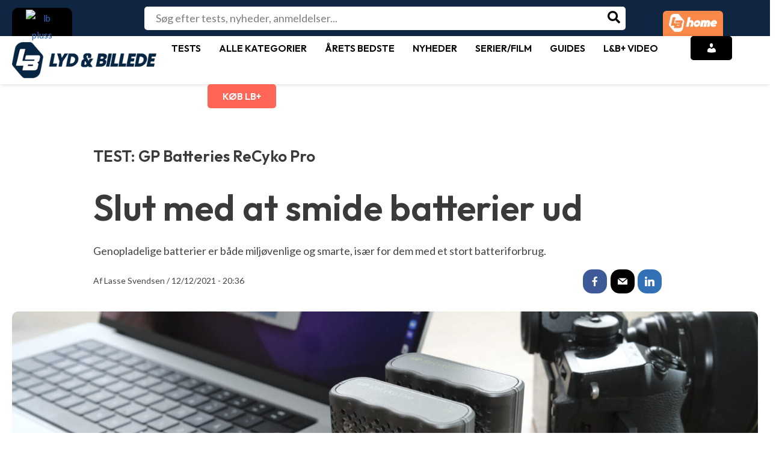

--- FILE ---
content_type: text/html; charset=UTF-8
request_url: https://www.lydogbillede.dk/test/foto-video/gp-batteries-recyko-pro/
body_size: 62052
content:
<!DOCTYPE html>
<html lang="da-DK" prefix="og: https://ogp.me/ns#">
<head>
<meta charset="UTF-8">
<meta name="viewport" content="width=device-width, initial-scale=1">
<link rel="profile" href="https://gmpg.org/xfn/11">
        

<!-- Google Tag Manager for WordPress by gtm4wp.com -->
<script data-cfasync="false" data-pagespeed-no-defer>
	var gtm4wp_datalayer_name = "dataLayer";
	var dataLayer = dataLayer || [];

	const gtm4wp_scrollerscript_debugmode         = false;
	const gtm4wp_scrollerscript_callbacktime      = 100;
	const gtm4wp_scrollerscript_readerlocation    = 150;
	const gtm4wp_scrollerscript_contentelementid  = "primary";
	const gtm4wp_scrollerscript_scannertime       = 60;
</script>
<!-- End Google Tag Manager for WordPress by gtm4wp.com -->
<!-- Søgemaskine-optimering af Rank Math - https://rankmath.com/ -->
<title>TEST: GP Batteries ReCyko Pro - Hurtig batteriopladning for aktive brugere</title>
<meta name="description" content="Genopladelige batterier er både miljøvenlige og smarte, især for dem med et stort batteriforbrug."/>
<meta name="robots" content="follow, index, max-snippet:-1, max-video-preview:-1, max-image-preview:large"/>
<link rel="canonical" href="https://www.lydogbillede.dk/test/foto-video/gp-batteries-recyko-pro/" />
<meta property="og:locale" content="da_DK" />
<meta property="og:type" content="article" />
<meta property="og:title" content="Hurtig batteriopladning for aktive brugere" />
<meta property="og:description" content="Genopladelige batterier er både miljøvenlige og smarte, især for dem med et stort batteriforbrug." />
<meta property="og:url" content="https://www.lydogbillede.dk/test/foto-video/gp-batteries-recyko-pro/" />
<meta property="og:site_name" content="Lyd &amp; Billede" />
<meta property="article:publisher" content="https://www.facebook.com/LydogBillede" />
<meta property="og:updated_time" content="2022-03-25T12:21:30+01:00" />
<meta property="og:image" content="https://www.lydogbillede.dk/wp-content/uploads/2021/12/Recyko-pro-front-2048x1365-1-1920x1280.jpg" />
<meta property="og:image:secure_url" content="https://www.lydogbillede.dk/wp-content/uploads/2021/12/Recyko-pro-front-2048x1365-1-1920x1280.jpg" />
<meta property="og:image:width" content="1240" />
<meta property="og:image:height" content="827" />
<meta property="og:image:alt" content="GP Batteries ReCyko Pro" />
<meta property="og:image:type" content="image/jpeg" />
<meta property="article:published_time" content="2021-12-12T20:36:06+01:00" />
<meta property="article:modified_time" content="2022-03-25T12:21:30+01:00" />
<meta name="twitter:card" content="summary_large_image" />
<meta name="twitter:title" content="TEST: GP Batteries ReCyko Pro - Hurtig batteriopladning for aktive brugere" />
<meta name="twitter:description" content="Genopladelige batterier er både miljøvenlige og smarte, især for dem med et stort batteriforbrug." />
<meta name="twitter:image" content="https://www.lydogbillede.dk/wp-content/uploads/2021/12/Recyko-pro-front-2048x1365-1-1920x1280.jpg" />
<script type="application/ld+json" class="rank-math-schema">{"@context":"https://schema.org","@graph":[{"@type":"Place","@id":"https://www.lydogbillede.dk/#place","address":{"@type":"PostalAddress","streetAddress":"Billingstadsletta 19 B","addressLocality":"Billingstad","addressRegion":"Billingstad","postalCode":"1396"}},{"@type":"Organization","@id":"https://www.lydogbillede.dk/#organization","name":"Lyd &amp; Billede","url":"https://www.lydogbillede.dk","sameAs":["https://www.facebook.com/LydogBillede"],"email":"support@lydobillede.dk","address":{"@type":"PostalAddress","streetAddress":"Billingstadsletta 19 B","addressLocality":"Billingstad","addressRegion":"Billingstad","postalCode":"1396"},"logo":{"@type":"ImageObject","@id":"https://www.lydogbillede.dk/#logo","url":"https://www.lydogbillede.dk/wp-content/uploads/2024/05/METALOGO.png","contentUrl":"https://www.lydogbillede.dk/wp-content/uploads/2024/05/METALOGO.png","caption":"Lyd &amp; Billede","inLanguage":"da-DK","width":"115","height":"115"},"description":"Lyd &amp; Billede og L&amp;B Home er Nordens st\u00f8rste medieakt\u00f8r inden for test og omtale af forbrugerelektronik. Via vores websites samt digitale og trykte magasiner kl\u00e6der vi den j\u00e6vne forbruger p\u00e5 til at tr\u00e6ffe kvalificerede valg blandt tusindvis af produkter \u2013 s\u00e5 det bedst muligt d\u00e6kker behovet og passer til budgettet.","legalName":"Publish AS","location":{"@id":"https://www.lydogbillede.dk/#place"}},{"@type":"WebSite","@id":"https://www.lydogbillede.dk/#website","url":"https://www.lydogbillede.dk","name":"Lyd &amp; Billede","alternateName":"lydogbillede.dk","publisher":{"@id":"https://www.lydogbillede.dk/#organization"},"inLanguage":"da-DK"},{"@type":"ImageObject","@id":"https://www.lydogbillede.dk/wp-content/uploads/2021/12/Recyko-pro-front-2048x1365-1.jpg","url":"https://www.lydogbillede.dk/wp-content/uploads/2021/12/Recyko-pro-front-2048x1365-1.jpg","width":"2048","height":"1365","inLanguage":"da-DK"},{"@type":"BreadcrumbList","@id":"https://www.lydogbillede.dk/test/foto-video/gp-batteries-recyko-pro/#breadcrumb","itemListElement":[{"@type":"ListItem","position":"1","item":{"@id":"https://www.lydogbillede.dk","name":"Home"}},{"@type":"ListItem","position":"2","item":{"@id":"https://www.lydogbillede.dk/test/","name":"Tester"}},{"@type":"ListItem","position":"3","item":{"@id":"https://www.lydogbillede.dk/kategori/foto-video/","name":"Foto &amp; Video"}},{"@type":"ListItem","position":"4","item":{"@id":"https://www.lydogbillede.dk/test/foto-video/gp-batteries-recyko-pro/","name":"GP Batteries ReCyko Pro"}}]},{"@type":"WebPage","@id":"https://www.lydogbillede.dk/test/foto-video/gp-batteries-recyko-pro/#webpage","url":"https://www.lydogbillede.dk/test/foto-video/gp-batteries-recyko-pro/","name":"TEST: GP Batteries ReCyko Pro - Hurtig batteriopladning for aktive brugere","datePublished":"2021-12-12T20:36:06+01:00","dateModified":"2022-03-25T12:21:30+01:00","isPartOf":{"@id":"https://www.lydogbillede.dk/#website"},"primaryImageOfPage":{"@id":"https://www.lydogbillede.dk/wp-content/uploads/2021/12/Recyko-pro-front-2048x1365-1.jpg"},"inLanguage":"da-DK","breadcrumb":{"@id":"https://www.lydogbillede.dk/test/foto-video/gp-batteries-recyko-pro/#breadcrumb"}},{"@type":"Person","@id":"https://www.lydogbillede.dk/author/lasse-svendsen/","name":"Lasse Svendsen","url":"https://www.lydogbillede.dk/author/lasse-svendsen/","image":{"@type":"ImageObject","@id":"https://secure.gravatar.com/avatar/001304e0d48d1d96a05f789f3819837f739b64c4c5c53c706b32784c740cc9ac?s=96&amp;d=mm&amp;r=g","url":"https://secure.gravatar.com/avatar/001304e0d48d1d96a05f789f3819837f739b64c4c5c53c706b32784c740cc9ac?s=96&amp;d=mm&amp;r=g","caption":"Lasse Svendsen","inLanguage":"da-DK"},"worksFor":{"@id":"https://www.lydogbillede.dk/#organization"}},{"@type":"Article","headline":"TEST: GP Batteries ReCyko Pro - Hurtig batteriopladning for aktive brugere","keywords":"GP Batteries ReCyko Pro","datePublished":"2021-12-12T20:36:06+01:00","dateModified":"2022-03-25T12:21:30+01:00","articleSection":"Foto &amp; Video","author":{"@id":"https://www.lydogbillede.dk/author/lasse-svendsen/","name":"Lasse Svendsen"},"publisher":{"@id":"https://www.lydogbillede.dk/#organization"},"description":"Genopladelige batterier er b\u00e5de milj\u00f8venlige og smarte, is\u00e6r for dem med et stort batteriforbrug.","name":"TEST: GP Batteries ReCyko Pro - Hurtig batteriopladning for aktive brugere","@id":"https://www.lydogbillede.dk/test/foto-video/gp-batteries-recyko-pro/#richSnippet","isPartOf":{"@id":"https://www.lydogbillede.dk/test/foto-video/gp-batteries-recyko-pro/#webpage"},"image":{"@id":"https://www.lydogbillede.dk/wp-content/uploads/2021/12/Recyko-pro-front-2048x1365-1.jpg"},"inLanguage":"da-DK","mainEntityOfPage":{"@id":"https://www.lydogbillede.dk/test/foto-video/gp-batteries-recyko-pro/#webpage"}}]}</script>
<!-- /Rank Math WordPress SEO plugin -->

<link rel='dns-prefetch' href='//fonts.googleapis.com' />
<link rel="alternate" type="application/rss+xml" title="Lyd &amp; Billede &raquo; Feed" href="https://www.lydogbillede.dk/feed/" />
<link rel="alternate" type="application/rss+xml" title="Lyd &amp; Billede &raquo;-kommentar-feed" href="https://www.lydogbillede.dk/comments/feed/" />
<link rel="alternate" type="application/rss+xml" title="Lyd &amp; Billede &raquo; GP Batteries ReCyko Pro-kommentar-feed" href="https://www.lydogbillede.dk/test/foto-video/gp-batteries-recyko-pro/feed/" />
<link rel="alternate" title="oEmbed (JSON)" type="application/json+oembed" href="https://www.lydogbillede.dk/wp-json/oembed/1.0/embed?url=https%3A%2F%2Fwww.lydogbillede.dk%2Ftest%2Ffoto-video%2Fgp-batteries-recyko-pro%2F" />
<link rel="alternate" title="oEmbed (XML)" type="text/xml+oembed" href="https://www.lydogbillede.dk/wp-json/oembed/1.0/embed?url=https%3A%2F%2Fwww.lydogbillede.dk%2Ftest%2Ffoto-video%2Fgp-batteries-recyko-pro%2F&#038;format=xml" />
<style id='wp-img-auto-sizes-contain-inline-css'>
img:is([sizes=auto i],[sizes^="auto," i]){contain-intrinsic-size:3000px 1500px}
/*# sourceURL=wp-img-auto-sizes-contain-inline-css */
</style>
<link rel='stylesheet' id='astra-vc-builder-css' href='https://www.lydogbillede.dk/wp-content/themes/astra/assets/css/minified/compatibility/page-builder/vc-plugin.min.css?ver=4.0.2' media='all' />
<link rel='stylesheet' id='astra-theme-css-css' href='https://www.lydogbillede.dk/wp-content/themes/astra/assets/css/minified/main.min.css?ver=4.0.2' media='all' />
<style id='astra-theme-css-inline-css'>
:root{--ast-container-default-xlg-padding:3em;--ast-container-default-lg-padding:3em;--ast-container-default-slg-padding:2em;--ast-container-default-md-padding:3em;--ast-container-default-sm-padding:3em;--ast-container-default-xs-padding:2.4em;--ast-container-default-xxs-padding:1.8em;--ast-code-block-background:#EEEEEE;--ast-comment-inputs-background:#FAFAFA;}html{font-size:112.5%;}a{color:#f87060;}a:hover,a:focus{color:var(--ast-global-color-1);}body,button,input,select,textarea,.ast-button,.ast-custom-button{font-family:'Lato',sans-serif;font-weight:inherit;font-size:18px;font-size:1rem;line-height:1.57em;}blockquote{color:#000000;}h1,.entry-content h1,h2,.entry-content h2,h3,.entry-content h3,h4,.entry-content h4,h5,.entry-content h5,h6,.entry-content h6,.site-title,.site-title a{font-family:'Outfit',sans-serif;font-weight:600;}.site-title{font-size:50px;font-size:2.7777777777778rem;display:none;}header .custom-logo-link img{max-width:200px;}.astra-logo-svg{width:200px;}.site-header .site-description{font-size:15px;font-size:0.83333333333333rem;display:none;}.entry-title{font-size:30px;font-size:1.6666666666667rem;}h1,.entry-content h1{font-size:40px;font-size:2.2222222222222rem;font-weight:600;font-family:'Outfit',sans-serif;line-height:1.4em;}h2,.entry-content h2{font-size:30px;font-size:1.6666666666667rem;font-weight:600;font-family:'Outfit',sans-serif;line-height:1.25em;}h3,.entry-content h3{font-size:25px;font-size:1.3888888888889rem;font-weight:600;font-family:'Outfit',sans-serif;line-height:1.2em;}h4,.entry-content h4{font-size:20px;font-size:1.1111111111111rem;line-height:1.2em;font-weight:600;font-family:'Outfit',sans-serif;}h5,.entry-content h5{font-size:18px;font-size:1rem;line-height:1.2em;font-weight:600;font-family:'Outfit',sans-serif;}h6,.entry-content h6{font-size:15px;font-size:0.83333333333333rem;line-height:1.25em;font-weight:600;font-family:'Outfit',sans-serif;}::selection{background-color:var(--ast-global-color-0);color:#ffffff;}body,h1,.entry-title a,.entry-content h1,h2,.entry-content h2,h3,.entry-content h3,h4,.entry-content h4,h5,.entry-content h5,h6,.entry-content h6{color:#454545;}.tagcloud a:hover,.tagcloud a:focus,.tagcloud a.current-item{color:#000000;border-color:#f87060;background-color:#f87060;}input:focus,input[type="text"]:focus,input[type="email"]:focus,input[type="url"]:focus,input[type="password"]:focus,input[type="reset"]:focus,input[type="search"]:focus,textarea:focus{border-color:#f87060;}input[type="radio"]:checked,input[type=reset],input[type="checkbox"]:checked,input[type="checkbox"]:hover:checked,input[type="checkbox"]:focus:checked,input[type=range]::-webkit-slider-thumb{border-color:#f87060;background-color:#f87060;box-shadow:none;}.site-footer a:hover + .post-count,.site-footer a:focus + .post-count{background:#f87060;border-color:#f87060;}.single .nav-links .nav-previous,.single .nav-links .nav-next{color:#f87060;}.entry-meta,.entry-meta *{line-height:1.45;color:#f87060;}.entry-meta a:hover,.entry-meta a:hover *,.entry-meta a:focus,.entry-meta a:focus *,.page-links > .page-link,.page-links .page-link:hover,.post-navigation a:hover{color:var(--ast-global-color-1);}#cat option,.secondary .calendar_wrap thead a,.secondary .calendar_wrap thead a:visited{color:#f87060;}.secondary .calendar_wrap #today,.ast-progress-val span{background:#f87060;}.secondary a:hover + .post-count,.secondary a:focus + .post-count{background:#f87060;border-color:#f87060;}.calendar_wrap #today > a{color:#000000;}.page-links .page-link,.single .post-navigation a{color:#f87060;}.ast-archive-title{color:var(--ast-global-color-2);}.widget-title{font-size:25px;font-size:1.3888888888889rem;color:var(--ast-global-color-2);}.single .ast-author-details .author-title{color:var(--ast-global-color-1);}.ast-logo-title-inline .site-logo-img{padding-right:1em;}.site-logo-img img{ transition:all 0.2s linear;}@media (max-width:921px){#ast-desktop-header{display:none;}}@media (min-width:921px){#ast-mobile-header{display:none;}}.wp-block-buttons.aligncenter{justify-content:center;}@media (max-width:921px){.ast-theme-transparent-header #primary,.ast-theme-transparent-header #secondary{padding:0;}}@media (max-width:921px){.ast-plain-container.ast-no-sidebar #primary{padding:0;}}.ast-plain-container.ast-no-sidebar #primary{margin-top:0;margin-bottom:0;}@media (min-width:1200px){.ast-plain-container.ast-no-sidebar #primary{margin-top:60px;margin-bottom:60px;}}.wp-block-button.is-style-outline .wp-block-button__link{border-color:var(--ast-global-color-0);border-top-width:0px;border-right-width:0px;border-bottom-width:0px;border-left-width:0px;}.wp-block-button.is-style-outline > .wp-block-button__link:not(.has-text-color),.wp-block-button.wp-block-button__link.is-style-outline:not(.has-text-color){color:var(--ast-global-color-0);}.wp-block-button.is-style-outline .wp-block-button__link:hover,.wp-block-button.is-style-outline .wp-block-button__link:focus{color:#ffffff !important;background-color:var(--ast-global-color-1);border-color:var(--ast-global-color-1);}.post-page-numbers.current .page-link,.ast-pagination .page-numbers.current{color:#ffffff;border-color:var(--ast-global-color-0);background-color:var(--ast-global-color-0);border-radius:2px;}.wp-block-button.is-style-outline .wp-block-button__link{border-top-width:0px;border-right-width:0px;border-bottom-width:0px;border-left-width:0px;}h1.widget-title{font-weight:600;}h2.widget-title{font-weight:600;}h3.widget-title{font-weight:600;}#page{display:flex;flex-direction:column;min-height:100vh;}.ast-404-layout-1 h1.page-title{color:var(--ast-global-color-2);}.single .post-navigation a{line-height:1em;height:inherit;}.error-404 .page-sub-title{font-size:1.5rem;font-weight:inherit;}.search .site-content .content-area .search-form{margin-bottom:0;}#page .site-content{flex-grow:1;}.widget{margin-bottom:3.5em;}#secondary li{line-height:1.5em;}#secondary .wp-block-group h2{margin-bottom:0.7em;}#secondary h2{font-size:1.7rem;}.ast-separate-container .ast-article-post,.ast-separate-container .ast-article-single,.ast-separate-container .ast-comment-list li.depth-1,.ast-separate-container .comment-respond{padding:3em;}.ast-separate-container .ast-comment-list li.depth-1,.hentry{margin-bottom:2em;}.ast-separate-container .ast-archive-description,.ast-separate-container .ast-author-box{background-color:var(--ast-global-color-5);border-bottom:1px solid var(--ast-border-color);}.ast-separate-container .comments-title{padding:2em 2em 0 2em;}.ast-page-builder-template .comment-form-textarea,.ast-comment-formwrap .ast-grid-common-col{padding:0;}.ast-comment-formwrap{padding:0 20px;display:inline-flex;column-gap:20px;}.archive.ast-page-builder-template .entry-header{margin-top:2em;}.ast-page-builder-template .ast-comment-formwrap{width:100%;}.entry-title{margin-bottom:0.5em;}.ast-archive-description p{font-size:inherit;font-weight:inherit;line-height:inherit;}@media (min-width:921px){.ast-left-sidebar.ast-page-builder-template #secondary,.archive.ast-right-sidebar.ast-page-builder-template .site-main{padding-left:20px;padding-right:20px;}}@media (max-width:544px){.ast-comment-formwrap.ast-row{column-gap:10px;display:inline-block;}#ast-commentform .ast-grid-common-col{position:relative;width:100%;}}@media (min-width:1201px){.ast-separate-container .ast-article-post,.ast-separate-container .ast-article-single,.ast-separate-container .ast-author-box,.ast-separate-container .ast-404-layout-1,.ast-separate-container .no-results{padding:3em;}}@media (max-width:921px){.ast-separate-container #primary,.ast-separate-container #secondary{padding:1.5em 0;}#primary,#secondary{padding:1.5em 0;margin:0;}.ast-left-sidebar #content > .ast-container{display:flex;flex-direction:column-reverse;width:100%;}}@media (min-width:922px){.ast-separate-container.ast-right-sidebar #primary,.ast-separate-container.ast-left-sidebar #primary{border:0;}.search-no-results.ast-separate-container #primary{margin-bottom:4em;}}.wp-block-button .wp-block-button__link{color:#ffffff;}.wp-block-button .wp-block-button__link:hover,.wp-block-button .wp-block-button__link:focus{color:#ffffff;background-color:var(--ast-global-color-1);border-color:var(--ast-global-color-1);}.elementor-widget-heading h1.elementor-heading-title{line-height:1.4em;}.elementor-widget-heading h2.elementor-heading-title{line-height:1.25em;}.elementor-widget-heading h3.elementor-heading-title{line-height:1.2em;}.elementor-widget-heading h4.elementor-heading-title{line-height:1.2em;}.elementor-widget-heading h5.elementor-heading-title{line-height:1.2em;}.elementor-widget-heading h6.elementor-heading-title{line-height:1.25em;}.wp-block-button .wp-block-button__link,.wp-block-search .wp-block-search__button,body .wp-block-file .wp-block-file__button{border-style:solid;border-top-width:0px;border-right-width:0px;border-left-width:0px;border-bottom-width:0px;border-color:var(--ast-global-color-0);background-color:var(--ast-global-color-0);color:#ffffff;font-family:inherit;font-weight:inherit;line-height:1em;border-radius:30px;padding-top:10px;padding-right:20px;padding-bottom:10px;padding-left:20px;}.menu-toggle,button,.ast-button,.ast-custom-button,.button,input#submit,input[type="button"],input[type="submit"],input[type="reset"],form[CLASS*="wp-block-search__"].wp-block-search .wp-block-search__inside-wrapper .wp-block-search__button,body .wp-block-file .wp-block-file__button,.search .search-submit{border-style:solid;border-top-width:0px;border-right-width:0px;border-left-width:0px;border-bottom-width:0px;color:#ffffff;border-color:var(--ast-global-color-0);background-color:var(--ast-global-color-0);border-radius:30px;padding-top:10px;padding-right:20px;padding-bottom:10px;padding-left:20px;font-family:inherit;font-weight:inherit;line-height:1em;}button:focus,.menu-toggle:hover,button:hover,.ast-button:hover,.ast-custom-button:hover .button:hover,.ast-custom-button:hover ,input[type=reset]:hover,input[type=reset]:focus,input#submit:hover,input#submit:focus,input[type="button"]:hover,input[type="button"]:focus,input[type="submit"]:hover,input[type="submit"]:focus,form[CLASS*="wp-block-search__"].wp-block-search .wp-block-search__inside-wrapper .wp-block-search__button:hover,form[CLASS*="wp-block-search__"].wp-block-search .wp-block-search__inside-wrapper .wp-block-search__button:focus,body .wp-block-file .wp-block-file__button:hover,body .wp-block-file .wp-block-file__button:focus{color:#ffffff;background-color:var(--ast-global-color-1);border-color:var(--ast-global-color-1);}form[CLASS*="wp-block-search__"].wp-block-search .wp-block-search__inside-wrapper .wp-block-search__button.has-icon{padding-top:calc(10px - 3px);padding-right:calc(20px - 3px);padding-bottom:calc(10px - 3px);padding-left:calc(20px - 3px);}@media (min-width:544px){.ast-container{max-width:100%;}}@media (max-width:544px){.ast-separate-container .ast-article-post,.ast-separate-container .ast-article-single,.ast-separate-container .comments-title,.ast-separate-container .ast-archive-description{padding:1.5em 1em;}.ast-separate-container #content .ast-container{padding-left:0.54em;padding-right:0.54em;}.ast-separate-container .ast-comment-list li.depth-1{padding:1.5em 1em;margin-bottom:1.5em;}.ast-separate-container .ast-comment-list .bypostauthor{padding:.5em;}.ast-search-menu-icon.ast-dropdown-active .search-field{width:170px;}}@media (max-width:921px){.ast-mobile-header-stack .main-header-bar .ast-search-menu-icon{display:inline-block;}.ast-header-break-point.ast-header-custom-item-outside .ast-mobile-header-stack .main-header-bar .ast-search-icon{margin:0;}.ast-comment-avatar-wrap img{max-width:2.5em;}.ast-separate-container .ast-comment-list li.depth-1{padding:1.5em 2.14em;}.ast-separate-container .comment-respond{padding:2em 2.14em;}.ast-comment-meta{padding:0 1.8888em 1.3333em;}}@media (max-width:921px){.ast-header-break-point .ast-search-menu-icon.slide-search .search-form{right:0;}.ast-header-break-point .ast-mobile-header-stack .ast-search-menu-icon.slide-search .search-form{right:-1em;}}.ast-separate-container{background-color:var(--ast-global-color-5);;background-image:none;;}@media (max-width:921px){.site-title{display:block;}.site-header .site-description{display:none;}.entry-title{font-size:30px;}h1,.entry-content h1{font-size:30px;}h2,.entry-content h2{font-size:25px;}h3,.entry-content h3{font-size:20px;}}@media (max-width:544px){.widget-title{font-size:25px;font-size:1.3888888888889rem;}body,button,input,select,textarea,.ast-button,.ast-custom-button{font-size:18px;font-size:1rem;}#secondary,#secondary button,#secondary input,#secondary select,#secondary textarea{font-size:18px;font-size:1rem;}.site-title{display:none;}.site-header .site-description{display:none;}.entry-title{font-size:30px;}h1,.entry-content h1{font-size:30px;}h2,.entry-content h2{font-size:25px;}h3,.entry-content h3{font-size:20px;}header .custom-logo-link img,.ast-header-break-point .site-branding img,.ast-header-break-point .custom-logo-link img{max-width:50px;}.astra-logo-svg{width:50px;}.ast-header-break-point .site-logo-img .custom-mobile-logo-link img{max-width:50px;}}@media (max-width:921px){html{font-size:102.6%;}}@media (max-width:544px){html{font-size:112.5%;}}@media (min-width:922px){.ast-container{max-width:1280px;}}@media (min-width:922px){.site-content .ast-container{display:flex;}}@media (max-width:921px){.site-content .ast-container{flex-direction:column;}}@media (min-width:922px){.main-header-menu .sub-menu .menu-item.ast-left-align-sub-menu:hover > .sub-menu,.main-header-menu .sub-menu .menu-item.ast-left-align-sub-menu.focus > .sub-menu{margin-left:-0px;}}.footer-widget-area[data-section^="section-fb-html-"] .ast-builder-html-element{text-align:center;}blockquote,cite {font-style: initial;}.wp-block-file {display: flex;align-items: center;flex-wrap: wrap;justify-content: space-between;}.wp-block-pullquote {border: none;}.wp-block-pullquote blockquote::before {content: "\201D";font-family: "Helvetica",sans-serif;display: flex;transform: rotate( 180deg );font-size: 6rem;font-style: normal;line-height: 1;font-weight: bold;align-items: center;justify-content: center;}.has-text-align-right > blockquote::before {justify-content: flex-start;}.has-text-align-left > blockquote::before {justify-content: flex-end;}figure.wp-block-pullquote.is-style-solid-color blockquote {max-width: 100%;text-align: inherit;}html body {--wp--custom--ast-default-block-top-padding: 3em;--wp--custom--ast-default-block-right-padding: 3em;--wp--custom--ast-default-block-bottom-padding: 3em;--wp--custom--ast-default-block-left-padding: 3em;--wp--custom--ast-container-width: 1240px;--wp--custom--ast-content-width-size: 1240px;--wp--custom--ast-wide-width-size: calc(1240px + var(--wp--custom--ast-default-block-left-padding) + var(--wp--custom--ast-default-block-right-padding));}.ast-narrow-container {--wp--custom--ast-content-width-size: 750px;--wp--custom--ast-wide-width-size: 750px;}@media(max-width: 921px) {html body {--wp--custom--ast-default-block-top-padding: 3em;--wp--custom--ast-default-block-right-padding: 2em;--wp--custom--ast-default-block-bottom-padding: 3em;--wp--custom--ast-default-block-left-padding: 2em;}}@media(max-width: 544px) {html body {--wp--custom--ast-default-block-top-padding: 3em;--wp--custom--ast-default-block-right-padding: 1.5em;--wp--custom--ast-default-block-bottom-padding: 3em;--wp--custom--ast-default-block-left-padding: 1.5em;}}.entry-content > .wp-block-group,.entry-content > .wp-block-cover,.entry-content > .wp-block-columns {padding-top: var(--wp--custom--ast-default-block-top-padding);padding-right: var(--wp--custom--ast-default-block-right-padding);padding-bottom: var(--wp--custom--ast-default-block-bottom-padding);padding-left: var(--wp--custom--ast-default-block-left-padding);}.ast-plain-container.ast-no-sidebar .entry-content > .alignfull,.ast-page-builder-template .ast-no-sidebar .entry-content > .alignfull {margin-left: calc( -50vw + 50%);margin-right: calc( -50vw + 50%);max-width: 100vw;width: 100vw;}.ast-plain-container.ast-no-sidebar .entry-content .alignfull .alignfull,.ast-page-builder-template.ast-no-sidebar .entry-content .alignfull .alignfull,.ast-plain-container.ast-no-sidebar .entry-content .alignfull .alignwide,.ast-page-builder-template.ast-no-sidebar .entry-content .alignfull .alignwide,.ast-plain-container.ast-no-sidebar .entry-content .alignwide .alignfull,.ast-page-builder-template.ast-no-sidebar .entry-content .alignwide .alignfull,.ast-plain-container.ast-no-sidebar .entry-content .alignwide .alignwide,.ast-page-builder-template.ast-no-sidebar .entry-content .alignwide .alignwide,.ast-plain-container.ast-no-sidebar .entry-content .wp-block-column .alignfull,.ast-page-builder-template.ast-no-sidebar .entry-content .wp-block-column .alignfull,.ast-plain-container.ast-no-sidebar .entry-content .wp-block-column .alignwide,.ast-page-builder-template.ast-no-sidebar .entry-content .wp-block-column .alignwide {margin-left: auto;margin-right: auto;width: 100%;}[ast-blocks-layout] .wp-block-separator:not(.is-style-dots) {height: 0;}[ast-blocks-layout] .wp-block-separator {margin: 20px auto;}[ast-blocks-layout] .wp-block-separator:not(.is-style-wide):not(.is-style-dots) {max-width: 100px;}[ast-blocks-layout] .wp-block-separator.has-background {padding: 0;}.entry-content[ast-blocks-layout] > * {max-width: var(--wp--custom--ast-content-width-size);margin-left: auto;margin-right: auto;}.entry-content[ast-blocks-layout] > .alignwide {max-width: var(--wp--custom--ast-wide-width-size);}.entry-content[ast-blocks-layout] .alignfull {max-width: none;}.entry-content .wp-block-columns {margin-bottom: 0;}blockquote {margin: 1.5em;border: none;}.wp-block-quote:not(.has-text-align-right):not(.has-text-align-center) {border-left: 5px solid rgba(0,0,0,0.05);}.has-text-align-right > blockquote,blockquote.has-text-align-right {border-right: 5px solid rgba(0,0,0,0.05);}.has-text-align-left > blockquote,blockquote.has-text-align-left {border-left: 5px solid rgba(0,0,0,0.05);}.wp-block-site-tagline,.wp-block-latest-posts .read-more {margin-top: 15px;}.wp-block-loginout p label {display: block;}.wp-block-loginout p:not(.login-remember):not(.login-submit) input {width: 100%;}.wp-block-loginout input:focus {border-color: transparent;}.wp-block-loginout input:focus {outline: thin dotted;}.entry-content .wp-block-media-text .wp-block-media-text__content {padding: 0 0 0 8%;}.entry-content .wp-block-media-text.has-media-on-the-right .wp-block-media-text__content {padding: 0 8% 0 0;}.entry-content .wp-block-media-text.has-background .wp-block-media-text__content {padding: 8%;}.entry-content .wp-block-cover:not([class*="background-color"]) .wp-block-cover__inner-container,.entry-content .wp-block-cover:not([class*="background-color"]) .wp-block-cover-image-text,.entry-content .wp-block-cover:not([class*="background-color"]) .wp-block-cover-text,.entry-content .wp-block-cover-image:not([class*="background-color"]) .wp-block-cover__inner-container,.entry-content .wp-block-cover-image:not([class*="background-color"]) .wp-block-cover-image-text,.entry-content .wp-block-cover-image:not([class*="background-color"]) .wp-block-cover-text {color: var(--ast-global-color-5);}.wp-block-loginout .login-remember input {width: 1.1rem;height: 1.1rem;margin: 0 5px 4px 0;vertical-align: middle;}.wp-block-latest-posts > li > *:first-child,.wp-block-latest-posts:not(.is-grid) > li:first-child {margin-top: 0;}.wp-block-search__inside-wrapper .wp-block-search__input {padding: 0 10px;color: var(--ast-global-color-3);background: var(--ast-global-color-5);border-color: var(--ast-border-color);}.wp-block-latest-posts .read-more {margin-bottom: 1.5em;}.wp-block-search__no-button .wp-block-search__inside-wrapper .wp-block-search__input {padding-top: 5px;padding-bottom: 5px;}.wp-block-latest-posts .wp-block-latest-posts__post-date,.wp-block-latest-posts .wp-block-latest-posts__post-author {font-size: 1rem;}.wp-block-latest-posts > li > *,.wp-block-latest-posts:not(.is-grid) > li {margin-top: 12px;margin-bottom: 12px;}.ast-page-builder-template .entry-content[ast-blocks-layout] > *,.ast-page-builder-template .entry-content[ast-blocks-layout] > .alignfull > * {max-width: none;}.ast-page-builder-template .entry-content[ast-blocks-layout] > .alignwide > * {max-width: var(--wp--custom--ast-wide-width-size);}.ast-page-builder-template .entry-content[ast-blocks-layout] > .inherit-container-width > *,.ast-page-builder-template .entry-content[ast-blocks-layout] > * > *,.entry-content[ast-blocks-layout] > .wp-block-cover .wp-block-cover__inner-container {max-width: var(--wp--custom--ast-content-width-size);margin-left: auto;margin-right: auto;}.entry-content[ast-blocks-layout] .wp-block-cover:not(.alignleft):not(.alignright) {width: auto;}@media(max-width: 1200px) {.ast-separate-container .entry-content > .alignfull,.ast-separate-container .entry-content[ast-blocks-layout] > .alignwide,.ast-plain-container .entry-content[ast-blocks-layout] > .alignwide,.ast-plain-container .entry-content .alignfull {margin-left: calc(-1 * min(var(--ast-container-default-xlg-padding),20px)) ;margin-right: calc(-1 * min(var(--ast-container-default-xlg-padding),20px));}}@media(min-width: 1201px) {.ast-separate-container .entry-content > .alignfull {margin-left: calc(-1 * var(--ast-container-default-xlg-padding) );margin-right: calc(-1 * var(--ast-container-default-xlg-padding) );}.ast-separate-container .entry-content[ast-blocks-layout] > .alignwide,.ast-plain-container .entry-content[ast-blocks-layout] > .alignwide {margin-left: calc(-1 * var(--wp--custom--ast-default-block-left-padding) );margin-right: calc(-1 * var(--wp--custom--ast-default-block-right-padding) );}}@media(min-width: 921px) {.ast-separate-container .entry-content .wp-block-group.alignwide:not(.inherit-container-width) > :where(:not(.alignleft):not(.alignright)),.ast-plain-container .entry-content .wp-block-group.alignwide:not(.inherit-container-width) > :where(:not(.alignleft):not(.alignright)) {max-width: calc( var(--wp--custom--ast-content-width-size) + 80px );}.ast-plain-container.ast-right-sidebar .entry-content[ast-blocks-layout] .alignfull,.ast-plain-container.ast-left-sidebar .entry-content[ast-blocks-layout] .alignfull {margin-left: -60px;margin-right: -60px;}}@media(min-width: 544px) {.entry-content > .alignleft {margin-right: 20px;}.entry-content > .alignright {margin-left: 20px;}}@media (max-width:544px){.wp-block-columns .wp-block-column:not(:last-child){margin-bottom:20px;}.wp-block-latest-posts{margin:0;}}@media( max-width: 600px ) {.entry-content .wp-block-media-text .wp-block-media-text__content,.entry-content .wp-block-media-text.has-media-on-the-right .wp-block-media-text__content {padding: 8% 0 0;}.entry-content .wp-block-media-text.has-background .wp-block-media-text__content {padding: 8%;}}.ast-separate-container .entry-content .wp-block-uagb-container {padding-left: 0;}.ast-page-builder-template .entry-header {padding-left: 0;}@media(min-width: 1201px) {.ast-separate-container .entry-content > .uagb-is-root-container {margin-left: 0;margin-right: 0;}}.ast-narrow-container .site-content .wp-block-uagb-image--align-full .wp-block-uagb-image__figure {max-width: 100%;margin-left: auto;margin-right: auto;}:root .has-ast-global-color-0-color{color:var(--ast-global-color-0);}:root .has-ast-global-color-0-background-color{background-color:var(--ast-global-color-0);}:root .wp-block-button .has-ast-global-color-0-color{color:var(--ast-global-color-0);}:root .wp-block-button .has-ast-global-color-0-background-color{background-color:var(--ast-global-color-0);}:root .has-ast-global-color-1-color{color:var(--ast-global-color-1);}:root .has-ast-global-color-1-background-color{background-color:var(--ast-global-color-1);}:root .wp-block-button .has-ast-global-color-1-color{color:var(--ast-global-color-1);}:root .wp-block-button .has-ast-global-color-1-background-color{background-color:var(--ast-global-color-1);}:root .has-ast-global-color-2-color{color:var(--ast-global-color-2);}:root .has-ast-global-color-2-background-color{background-color:var(--ast-global-color-2);}:root .wp-block-button .has-ast-global-color-2-color{color:var(--ast-global-color-2);}:root .wp-block-button .has-ast-global-color-2-background-color{background-color:var(--ast-global-color-2);}:root .has-ast-global-color-3-color{color:var(--ast-global-color-3);}:root .has-ast-global-color-3-background-color{background-color:var(--ast-global-color-3);}:root .wp-block-button .has-ast-global-color-3-color{color:var(--ast-global-color-3);}:root .wp-block-button .has-ast-global-color-3-background-color{background-color:var(--ast-global-color-3);}:root .has-ast-global-color-4-color{color:var(--ast-global-color-4);}:root .has-ast-global-color-4-background-color{background-color:var(--ast-global-color-4);}:root .wp-block-button .has-ast-global-color-4-color{color:var(--ast-global-color-4);}:root .wp-block-button .has-ast-global-color-4-background-color{background-color:var(--ast-global-color-4);}:root .has-ast-global-color-5-color{color:var(--ast-global-color-5);}:root .has-ast-global-color-5-background-color{background-color:var(--ast-global-color-5);}:root .wp-block-button .has-ast-global-color-5-color{color:var(--ast-global-color-5);}:root .wp-block-button .has-ast-global-color-5-background-color{background-color:var(--ast-global-color-5);}:root .has-ast-global-color-6-color{color:var(--ast-global-color-6);}:root .has-ast-global-color-6-background-color{background-color:var(--ast-global-color-6);}:root .wp-block-button .has-ast-global-color-6-color{color:var(--ast-global-color-6);}:root .wp-block-button .has-ast-global-color-6-background-color{background-color:var(--ast-global-color-6);}:root .has-ast-global-color-7-color{color:var(--ast-global-color-7);}:root .has-ast-global-color-7-background-color{background-color:var(--ast-global-color-7);}:root .wp-block-button .has-ast-global-color-7-color{color:var(--ast-global-color-7);}:root .wp-block-button .has-ast-global-color-7-background-color{background-color:var(--ast-global-color-7);}:root .has-ast-global-color-8-color{color:var(--ast-global-color-8);}:root .has-ast-global-color-8-background-color{background-color:var(--ast-global-color-8);}:root .wp-block-button .has-ast-global-color-8-color{color:var(--ast-global-color-8);}:root .wp-block-button .has-ast-global-color-8-background-color{background-color:var(--ast-global-color-8);}:root{--ast-global-color-0:#0170B9;--ast-global-color-1:#3a3a3a;--ast-global-color-2:#3a3a3a;--ast-global-color-3:#4B4F58;--ast-global-color-4:#F5F5F5;--ast-global-color-5:#FFFFFF;--ast-global-color-6:#E5E5E5;--ast-global-color-7:#424242;--ast-global-color-8:#000000;}:root {--ast-border-color : var(--ast-global-color-6);}.ast-single-entry-banner {-js-display: flex;display: flex;flex-direction: column;justify-content: center;text-align: center;position: relative;background: #eeeeee;}.ast-single-entry-banner[data-banner-layout="layout-1"] {max-width: 1240px;background: inherit;padding: 20px 0;}.ast-single-entry-banner[data-banner-width-type="custom"] {margin: 0 auto;width: 100%;}.ast-single-entry-banner + .site-content .entry-header {margin-bottom: 0;}header.entry-header > *:not(:last-child){margin-bottom:10px;}.ast-archive-entry-banner {-js-display: flex;display: flex;flex-direction: column;justify-content: center;text-align: center;position: relative;background: #eeeeee;}.ast-archive-entry-banner[data-banner-width-type="custom"] {margin: 0 auto;width: 100%;}.ast-archive-entry-banner[data-banner-layout="layout-1"] {background: inherit;padding: 20px 0;text-align: left;}body.archive .ast-archive-description{max-width:1240px;width:100%;text-align:left;padding-top:3em;padding-right:3em;padding-bottom:3em;padding-left:3em;}body.archive .ast-archive-description > *:not(:last-child){margin-bottom:10px;}@media (max-width:921px){body.archive .ast-archive-description{text-align:left;}}@media (max-width:544px){body.archive .ast-archive-description{text-align:left;}}.ast-breadcrumbs .trail-browse,.ast-breadcrumbs .trail-items,.ast-breadcrumbs .trail-items li{display:inline-block;margin:0;padding:0;border:none;background:inherit;text-indent:0;}.ast-breadcrumbs .trail-browse{font-size:inherit;font-style:inherit;font-weight:inherit;color:inherit;}.ast-breadcrumbs .trail-items{list-style:none;}.trail-items li::after{padding:0 0.3em;content:"\00bb";}.trail-items li:last-of-type::after{display:none;}h1,.entry-content h1,h2,.entry-content h2,h3,.entry-content h3,h4,.entry-content h4,h5,.entry-content h5,h6,.entry-content h6{color:var(--ast-global-color-2);}.entry-title a{color:var(--ast-global-color-2);}@media (max-width:921px){.ast-builder-grid-row-container.ast-builder-grid-row-tablet-3-firstrow .ast-builder-grid-row > *:first-child,.ast-builder-grid-row-container.ast-builder-grid-row-tablet-3-lastrow .ast-builder-grid-row > *:last-child{grid-column:1 / -1;}}@media (max-width:544px){.ast-builder-grid-row-container.ast-builder-grid-row-mobile-3-firstrow .ast-builder-grid-row > *:first-child,.ast-builder-grid-row-container.ast-builder-grid-row-mobile-3-lastrow .ast-builder-grid-row > *:last-child{grid-column:1 / -1;}}.ast-builder-layout-element[data-section="title_tagline"]{display:flex;}@media (max-width:921px){.ast-header-break-point .ast-builder-layout-element[data-section="title_tagline"]{display:flex;}}@media (max-width:544px){.ast-header-break-point .ast-builder-layout-element[data-section="title_tagline"]{display:flex;}}[data-section*="section-hb-button-"] .menu-link{display:none;}.ast-header-button-1 .ast-custom-button{background:var(--ast-global-color-5);border-radius:0px;}.ast-header-button-1[data-section="section-hb-button-1"]{display:flex;}@media (max-width:921px){.ast-header-break-point .ast-header-button-1[data-section="section-hb-button-1"]{display:flex;}}@media (max-width:544px){.ast-header-break-point .ast-header-button-1[data-section="section-hb-button-1"]{display:flex;}}.ast-header-button-2 .ast-custom-button{background:rgba(0,0,0,0);border-radius:0px;}.ast-header-button-2[data-section="section-hb-button-2"]{display:flex;}@media (max-width:921px){.ast-header-break-point .ast-header-button-2[data-section="section-hb-button-2"]{display:flex;}}@media (max-width:544px){.ast-header-break-point .ast-header-button-2[data-section="section-hb-button-2"]{display:flex;}}.ast-builder-menu-1{font-family:inherit;font-weight:inherit;}.ast-builder-menu-1 .menu-item > .menu-link{color:var(--ast-global-color-8);padding-top:0px;padding-bottom:0px;padding-left:10px;padding-right:10px;}.ast-builder-menu-1 .menu-item > .ast-menu-toggle{color:var(--ast-global-color-8);}.ast-builder-menu-1 .menu-item.current-menu-item > .menu-link,.ast-builder-menu-1 .inline-on-mobile .menu-item.current-menu-item > .ast-menu-toggle,.ast-builder-menu-1 .current-menu-ancestor > .menu-link{color:#f87060;}.ast-builder-menu-1 .menu-item.current-menu-item > .ast-menu-toggle{color:#f87060;}.ast-builder-menu-1 .sub-menu,.ast-builder-menu-1 .inline-on-mobile .sub-menu{border-top-width:2px;border-bottom-width:0px;border-right-width:0px;border-left-width:0px;border-color:var(--ast-global-color-0);border-style:solid;width:200px;border-radius:0px;}.ast-builder-menu-1 .main-header-menu > .menu-item > .sub-menu,.ast-builder-menu-1 .main-header-menu > .menu-item > .astra-full-megamenu-wrapper{margin-top:0px;}.ast-desktop .ast-builder-menu-1 .main-header-menu > .menu-item > .sub-menu:before,.ast-desktop .ast-builder-menu-1 .main-header-menu > .menu-item > .astra-full-megamenu-wrapper:before{height:calc( 0px + 5px );}.ast-builder-menu-1 .menu-item.menu-item-has-children > .ast-menu-toggle{top:0px;right:calc( 10px - 0.907em );}.ast-desktop .ast-builder-menu-1 .menu-item .sub-menu .menu-link{border-bottom-width:1px;border-color:#eaeaea;border-style:solid;}.ast-desktop .ast-builder-menu-1 .menu-item .sub-menu .menu-item:last-child .menu-link{border-bottom-width:0;}@media (max-width:921px){.ast-header-break-point .ast-builder-menu-1 .menu-item.menu-item-has-children > .ast-menu-toggle{top:0;}.ast-builder-menu-1 .menu-item-has-children > .menu-link:after{content:unset;}.ast-builder-menu-1 .main-header-menu > .menu-item > .sub-menu,.ast-builder-menu-1 .main-header-menu > .menu-item > .astra-full-megamenu-wrapper{margin-top:0;}}@media (max-width:544px){.ast-header-break-point .ast-builder-menu-1 .menu-item.menu-item-has-children > .ast-menu-toggle{top:0;}.ast-builder-menu-1 .main-header-menu > .menu-item > .sub-menu,.ast-builder-menu-1 .main-header-menu > .menu-item > .astra-full-megamenu-wrapper{margin-top:0;}}.ast-builder-menu-1{display:flex;}@media (max-width:921px){.ast-header-break-point .ast-builder-menu-1{display:flex;}}@media (max-width:544px){.ast-header-break-point .ast-builder-menu-1{display:flex;}}.ast-desktop .ast-menu-hover-style-underline > .menu-item > .menu-link:before,.ast-desktop .ast-menu-hover-style-overline > .menu-item > .menu-link:before {content: "";position: absolute;width: 100%;right: 50%;height: 1px;background-color: transparent;transform: scale(0,0) translate(-50%,0);transition: transform .3s ease-in-out,color .0s ease-in-out;}.ast-desktop .ast-menu-hover-style-underline > .menu-item:hover > .menu-link:before,.ast-desktop .ast-menu-hover-style-overline > .menu-item:hover > .menu-link:before {width: calc(100% - 1.2em);background-color: currentColor;transform: scale(1,1) translate(50%,0);}.ast-desktop .ast-menu-hover-style-underline > .menu-item > .menu-link:before {bottom: 0;}.ast-desktop .ast-menu-hover-style-overline > .menu-item > .menu-link:before {top: 0;}.ast-desktop .ast-menu-hover-style-zoom > .menu-item > .menu-link:hover {transition: all .3s ease;transform: scale(1.2);}.ast-builder-html-element img.alignnone{display:inline-block;}.ast-builder-html-element p:first-child{margin-top:0;}.ast-builder-html-element p:last-child{margin-bottom:0;}.ast-header-break-point .main-header-bar .ast-builder-html-element{line-height:1.85714285714286;}.ast-header-html-1 .ast-builder-html-element{font-size:15px;font-size:0.83333333333333rem;}.ast-header-html-1{font-size:15px;font-size:0.83333333333333rem;}.ast-header-html-1{display:flex;}@media (max-width:921px){.ast-header-break-point .ast-header-html-1{display:flex;}}@media (max-width:544px){.ast-header-break-point .ast-header-html-1{display:flex;}}.ast-header-html-3 .ast-builder-html-element{font-size:15px;font-size:0.83333333333333rem;}.ast-header-html-3{font-size:15px;font-size:0.83333333333333rem;}.ast-header-html-3{display:flex;}@media (max-width:921px){.ast-header-break-point .ast-header-html-3{display:flex;}}@media (max-width:544px){.ast-header-break-point .ast-header-html-3{display:flex;}}.main-header-bar .main-header-bar-navigation .ast-search-icon {display: block;z-index: 4;position: relative;}.ast-search-icon .ast-icon {z-index: 4;}.ast-search-icon {z-index: 4;position: relative;line-height: normal;}.main-header-bar .ast-search-menu-icon .search-form {background-color: #ffffff;}.ast-search-menu-icon.ast-dropdown-active.slide-search .search-form {visibility: visible;opacity: 1;}.ast-search-menu-icon .search-form {border: 1px solid #e7e7e7;line-height: normal;padding: 0 3em 0 0;border-radius: 2px;display: inline-block;-webkit-backface-visibility: hidden;backface-visibility: hidden;position: relative;color: inherit;background-color: #fff;}.ast-search-menu-icon .astra-search-icon {-js-display: flex;display: flex;line-height: normal;}.ast-search-menu-icon .astra-search-icon:focus {outline: none;}.ast-search-menu-icon .search-field {border: none;background-color: transparent;transition: width .2s;border-radius: inherit;color: inherit;font-size: inherit;width: 0;color: #757575;}.ast-search-menu-icon .search-submit {display: none;background: none;border: none;font-size: 1.3em;color: #757575;}.ast-search-menu-icon.ast-dropdown-active {visibility: visible;opacity: 1;position: relative;}.ast-search-menu-icon.ast-dropdown-active .search-field {width: 235px;}.ast-header-search .ast-search-menu-icon.slide-search .search-form,.ast-header-search .ast-search-menu-icon.ast-inline-search .search-form {-js-display: flex;display: flex;align-items: center;}.ast-search-menu-icon.ast-inline-search .search-field {width : 100%;padding : 0.60em;padding-right : 5.5em;}.site-header-section-left .ast-search-menu-icon.slide-search .search-form {padding-left: 3em;padding-right: unset;left: -1em;right: unset;}.site-header-section-left .ast-search-menu-icon.slide-search .search-form .search-field {margin-right: unset;margin-left: 10px;}.ast-search-menu-icon.slide-search .search-form {-webkit-backface-visibility: visible;backface-visibility: visible;visibility: hidden;opacity: 0;transition: all .2s;position: absolute;z-index: 3;right: -1em;top: 50%;transform: translateY(-50%);}.ast-header-search .ast-search-menu-icon .search-form .search-field:-ms-input-placeholder,.ast-header-search .ast-search-menu-icon .search-form .search-field:-ms-input-placeholder{opacity:0.5;}.ast-header-search .ast-search-menu-icon.slide-search .search-form,.ast-header-search .ast-search-menu-icon.ast-inline-search .search-form{-js-display:flex;display:flex;align-items:center;}.ast-builder-layout-element.ast-header-search{height:auto;}.ast-header-search .astra-search-icon{color:var(--ast-global-color-8);font-size:23px;}.ast-header-search .search-field::placeholder,.ast-header-search .ast-icon{color:var(--ast-global-color-8);}.ast-header-search .ast-search-menu-icon.ast-dropdown-active .search-field{margin-right:13px;}@media (max-width:921px){.ast-header-search .astra-search-icon{font-size:18px;}.ast-header-search .ast-search-menu-icon.ast-dropdown-active .search-field{margin-right:8px;}}@media (max-width:544px){.ast-header-search .astra-search-icon{font-size:18px;}.ast-header-search .ast-search-menu-icon.ast-dropdown-active .search-field{margin-right:8px;}}.ast-header-search{display:flex;}@media (max-width:921px){.ast-header-break-point .ast-header-search{display:flex;}}@media (max-width:544px){.ast-header-break-point .ast-header-search{display:flex;}}.ast-header-account-type-icon{-js-display:inline-flex;display:inline-flex;align-self:center;vertical-align:middle;}.ast-header-account-type-avatar .avatar{display:inline;border-radius:100%;max-width:100%;}.as.site-header-focus-item.ast-header-account:hover > .customize-partial-edit-shortcut{opacity:0;}.site-header-focus-item.ast-header-account:hover > * > .customize-partial-edit-shortcut{opacity:1;}.ast-header-account-wrap .ast-header-account-type-icon .ahfb-svg-iconset svg path:not( .ast-hf-account-unfill ),.ast-header-account-wrap .ast-header-account-type-icon .ahfb-svg-iconset svg circle{fill:#102542;}.ast-mobile-popup-content .ast-header-account-wrap .ast-header-account-type-icon .ahfb-svg-iconset svg path:not( .ast-hf-account-unfill ),.ast-mobile-popup-content .ast-header-account-wrap .ast-header-account-type-icon .ahfb-svg-iconset svg circle{fill:#102542;}.ast-header-account-wrap .ast-header-account-type-icon .ahfb-svg-iconset svg{height:18px;width:18px;}.ast-header-account-wrap .ast-header-account-type-avatar .avatar{width:40px;}@media (max-width:921px){.ast-header-account-wrap .ast-header-account-type-icon .ahfb-svg-iconset svg{height:18px;width:18px;}.ast-header-account-wrap .ast-header-account-type-avatar .avatar{width:20px;}}@media (max-width:544px){.ast-header-account-wrap .ast-header-account-type-icon .ahfb-svg-iconset svg{height:18px;width:18px;}.ast-header-account-wrap .ast-header-account-type-avatar .avatar{width:20px;}.ast-header-account-wrap{margin-top:0px;margin-bottom:0px;margin-left:0px;margin-right:0px;}}.ast-header-account-wrap{display:flex;}@media (max-width:921px){.ast-header-break-point .ast-header-account-wrap{display:flex;}}@media (max-width:544px){.ast-header-break-point .ast-header-account-wrap{display:flex;}}.header-widget-area[data-section="sidebar-widgets-header-widget-1"]{display:block;}@media (max-width:921px){.ast-header-break-point .header-widget-area[data-section="sidebar-widgets-header-widget-1"]{display:block;}}@media (max-width:544px){.ast-header-break-point .header-widget-area[data-section="sidebar-widgets-header-widget-1"]{display:block;}}.site-below-footer-wrap{padding-top:20px;padding-bottom:20px;}.site-below-footer-wrap[data-section="section-below-footer-builder"]{background-color:var(--ast-global-color-5);;background-image:none;;min-height:80px;}.site-below-footer-wrap[data-section="section-below-footer-builder"] .ast-builder-grid-row{max-width:1240px;margin-left:auto;margin-right:auto;}.site-below-footer-wrap[data-section="section-below-footer-builder"] .ast-builder-grid-row,.site-below-footer-wrap[data-section="section-below-footer-builder"] .site-footer-section{align-items:center;}.site-below-footer-wrap[data-section="section-below-footer-builder"].ast-footer-row-inline .site-footer-section{display:flex;margin-bottom:0;}.ast-builder-grid-row-full .ast-builder-grid-row{grid-template-columns:1fr;}@media (max-width:921px){.site-below-footer-wrap[data-section="section-below-footer-builder"].ast-footer-row-tablet-inline .site-footer-section{display:flex;margin-bottom:0;}.site-below-footer-wrap[data-section="section-below-footer-builder"].ast-footer-row-tablet-stack .site-footer-section{display:block;margin-bottom:10px;}.ast-builder-grid-row-container.ast-builder-grid-row-tablet-full .ast-builder-grid-row{grid-template-columns:1fr;}}@media (max-width:544px){.site-below-footer-wrap[data-section="section-below-footer-builder"].ast-footer-row-mobile-inline .site-footer-section{display:flex;margin-bottom:0;}.site-below-footer-wrap[data-section="section-below-footer-builder"].ast-footer-row-mobile-stack .site-footer-section{display:block;margin-bottom:10px;}.ast-builder-grid-row-container.ast-builder-grid-row-mobile-full .ast-builder-grid-row{grid-template-columns:1fr;}}.site-below-footer-wrap[data-section="section-below-footer-builder"]{margin-top:20px;margin-bottom:20px;margin-left:20px;margin-right:20px;}.site-below-footer-wrap[data-section="section-below-footer-builder"]{display:grid;}@media (max-width:921px){.ast-header-break-point .site-below-footer-wrap[data-section="section-below-footer-builder"]{display:grid;}}@media (max-width:544px){.ast-header-break-point .site-below-footer-wrap[data-section="section-below-footer-builder"]{display:grid;}}.ast-builder-html-element img.alignnone{display:inline-block;}.ast-builder-html-element p:first-child{margin-top:0;}.ast-builder-html-element p:last-child{margin-bottom:0;}.ast-header-break-point .main-header-bar .ast-builder-html-element{line-height:1.85714285714286;}.footer-widget-area[data-section="section-fb-html-2"]{display:block;}@media (max-width:921px){.ast-header-break-point .footer-widget-area[data-section="section-fb-html-2"]{display:block;}}@media (max-width:544px){.ast-header-break-point .footer-widget-area[data-section="section-fb-html-2"]{display:block;}}.footer-widget-area[data-section="section-fb-html-2"] .ast-builder-html-element{text-align:left;}@media (max-width:921px){.footer-widget-area[data-section="section-fb-html-2"] .ast-builder-html-element{text-align:center;}}@media (max-width:544px){.footer-widget-area[data-section="section-fb-html-2"] .ast-builder-html-element{text-align:center;}}.ast-footer-copyright{text-align:center;}.ast-footer-copyright {color:#454545;}@media (max-width:921px){.ast-footer-copyright{text-align:center;}}@media (max-width:544px){.ast-footer-copyright{text-align:center;}}.ast-footer-copyright {font-size:11px;font-size:0.61111111111111rem;}.ast-footer-copyright.ast-builder-layout-element{display:flex;}@media (max-width:921px){.ast-header-break-point .ast-footer-copyright.ast-builder-layout-element{display:flex;}}@media (max-width:544px){.ast-header-break-point .ast-footer-copyright.ast-builder-layout-element{display:flex;}}.ast-builder-social-element:hover {color: #0274be;}.ast-social-stack-desktop .ast-builder-social-element,.ast-social-stack-tablet .ast-builder-social-element,.ast-social-stack-mobile .ast-builder-social-element {margin-top: 6px;margin-bottom: 6px;}.ast-social-color-type-official .ast-builder-social-element,.ast-social-color-type-official .social-item-label {color: var(--color);background-color: var(--background-color);}.header-social-inner-wrap.ast-social-color-type-official .ast-builder-social-element svg,.footer-social-inner-wrap.ast-social-color-type-official .ast-builder-social-element svg {fill: currentColor;}.social-show-label-true .ast-builder-social-element {width: auto;padding: 0 0.4em;}[data-section^="section-fb-social-icons-"] .footer-social-inner-wrap {text-align: center;}.ast-footer-social-wrap {width: 100%;}.ast-footer-social-wrap .ast-builder-social-element:first-child {margin-left: 0;}.ast-footer-social-wrap .ast-builder-social-element:last-child {margin-right: 0;}.ast-header-social-wrap .ast-builder-social-element:first-child {margin-left: 0;}.ast-header-social-wrap .ast-builder-social-element:last-child {margin-right: 0;}.ast-builder-social-element {line-height: 1;color: #3a3a3a;background: transparent;vertical-align: middle;transition: all 0.01s;margin-left: 6px;margin-right: 6px;justify-content: center;align-items: center;}.ast-builder-social-element {line-height: 1;color: #3a3a3a;background: transparent;vertical-align: middle;transition: all 0.01s;margin-left: 6px;margin-right: 6px;justify-content: center;align-items: center;}.ast-builder-social-element .social-item-label {padding-left: 6px;}.ast-footer-social-1-wrap .ast-builder-social-element{border-radius:15px;}.ast-footer-social-1-wrap .ast-builder-social-element svg{width:25px;height:25px;}[data-section="section-fb-social-icons-1"] .footer-social-inner-wrap{text-align:right;}@media (max-width:921px){[data-section="section-fb-social-icons-1"] .footer-social-inner-wrap{text-align:center;}}@media (max-width:544px){[data-section="section-fb-social-icons-1"] .footer-social-inner-wrap{text-align:center;}}.ast-builder-layout-element[data-section="section-fb-social-icons-1"]{display:flex;}@media (max-width:921px){.ast-header-break-point .ast-builder-layout-element[data-section="section-fb-social-icons-1"]{display:flex;}}@media (max-width:544px){.ast-header-break-point .ast-builder-layout-element[data-section="section-fb-social-icons-1"]{display:flex;}}.site-primary-footer-wrap{padding-top:45px;padding-bottom:45px;}.site-primary-footer-wrap[data-section="section-primary-footer-builder"]{background-color:var(--ast-global-color-5);;background-image:none;;border-style:solid;border-width:0px;border-top-width:1px;border-top-color:#e6e6e6;}.site-primary-footer-wrap[data-section="section-primary-footer-builder"] .ast-builder-grid-row{max-width:1240px;margin-left:auto;margin-right:auto;}.site-primary-footer-wrap[data-section="section-primary-footer-builder"] .ast-builder-grid-row,.site-primary-footer-wrap[data-section="section-primary-footer-builder"] .site-footer-section{align-items:flex-start;}.site-primary-footer-wrap[data-section="section-primary-footer-builder"].ast-footer-row-inline .site-footer-section{display:flex;margin-bottom:0;}.ast-builder-grid-row-4-equal .ast-builder-grid-row{grid-template-columns:repeat( 4,1fr );}@media (max-width:921px){.site-primary-footer-wrap[data-section="section-primary-footer-builder"].ast-footer-row-tablet-inline .site-footer-section{display:flex;margin-bottom:0;}.site-primary-footer-wrap[data-section="section-primary-footer-builder"].ast-footer-row-tablet-stack .site-footer-section{display:block;margin-bottom:10px;}.ast-builder-grid-row-container.ast-builder-grid-row-tablet-4-equal .ast-builder-grid-row{grid-template-columns:repeat( 4,1fr );}}@media (max-width:544px){.site-primary-footer-wrap[data-section="section-primary-footer-builder"].ast-footer-row-mobile-inline .site-footer-section{display:flex;margin-bottom:0;}.site-primary-footer-wrap[data-section="section-primary-footer-builder"].ast-footer-row-mobile-stack .site-footer-section{display:block;margin-bottom:10px;}.ast-builder-grid-row-container.ast-builder-grid-row-mobile-full .ast-builder-grid-row{grid-template-columns:1fr;}}.site-primary-footer-wrap[data-section="section-primary-footer-builder"]{display:grid;}@media (max-width:921px){.ast-header-break-point .site-primary-footer-wrap[data-section="section-primary-footer-builder"]{display:grid;}}@media (max-width:544px){.ast-header-break-point .site-primary-footer-wrap[data-section="section-primary-footer-builder"]{display:grid;}}.footer-widget-area[data-section="sidebar-widgets-footer-widget-1"].footer-widget-area-inner{text-align:left;}.footer-widget-area.widget-area.site-footer-focus-item{width:auto;}@media (max-width:921px){.footer-widget-area[data-section="sidebar-widgets-footer-widget-1"].footer-widget-area-inner{text-align:center;}}@media (max-width:544px){.footer-widget-area[data-section="sidebar-widgets-footer-widget-1"].footer-widget-area-inner{text-align:center;}}.footer-widget-area[data-section="sidebar-widgets-footer-widget-1"]{display:block;}@media (max-width:921px){.ast-header-break-point .footer-widget-area[data-section="sidebar-widgets-footer-widget-1"]{display:block;}}@media (max-width:544px){.ast-header-break-point .footer-widget-area[data-section="sidebar-widgets-footer-widget-1"]{display:block;}}.footer-widget-area[data-section="sidebar-widgets-footer-widget-2"]{display:block;}@media (max-width:921px){.ast-header-break-point .footer-widget-area[data-section="sidebar-widgets-footer-widget-2"]{display:block;}}@media (max-width:544px){.ast-header-break-point .footer-widget-area[data-section="sidebar-widgets-footer-widget-2"]{display:block;}}.footer-widget-area[data-section="sidebar-widgets-footer-widget-3"]{display:block;}@media (max-width:921px){.ast-header-break-point .footer-widget-area[data-section="sidebar-widgets-footer-widget-3"]{display:block;}}@media (max-width:544px){.ast-header-break-point .footer-widget-area[data-section="sidebar-widgets-footer-widget-3"]{display:block;}}.footer-widget-area[data-section="sidebar-widgets-footer-widget-4"]{display:block;}@media (max-width:921px){.ast-header-break-point .footer-widget-area[data-section="sidebar-widgets-footer-widget-4"]{display:block;}}@media (max-width:544px){.ast-header-break-point .footer-widget-area[data-section="sidebar-widgets-footer-widget-4"]{display:block;}}.footer-widget-area[data-section="sidebar-widgets-footer-widget-6"]{display:block;}@media (max-width:921px){.ast-header-break-point .footer-widget-area[data-section="sidebar-widgets-footer-widget-6"]{display:block;}}@media (max-width:544px){.ast-header-break-point .footer-widget-area[data-section="sidebar-widgets-footer-widget-6"]{display:block;}}.footer-widget-area[data-section="sidebar-widgets-footer-widget-2"].footer-widget-area-inner{text-align:left;}.footer-widget-area.widget-area.site-footer-focus-item{width:auto;}@media (max-width:921px){.footer-widget-area[data-section="sidebar-widgets-footer-widget-2"].footer-widget-area-inner{text-align:center;}}@media (max-width:544px){.footer-widget-area[data-section="sidebar-widgets-footer-widget-2"].footer-widget-area-inner{text-align:center;}}.footer-widget-area[data-section="sidebar-widgets-footer-widget-1"]{display:block;}@media (max-width:921px){.ast-header-break-point .footer-widget-area[data-section="sidebar-widgets-footer-widget-1"]{display:block;}}@media (max-width:544px){.ast-header-break-point .footer-widget-area[data-section="sidebar-widgets-footer-widget-1"]{display:block;}}.footer-widget-area[data-section="sidebar-widgets-footer-widget-2"]{display:block;}@media (max-width:921px){.ast-header-break-point .footer-widget-area[data-section="sidebar-widgets-footer-widget-2"]{display:block;}}@media (max-width:544px){.ast-header-break-point .footer-widget-area[data-section="sidebar-widgets-footer-widget-2"]{display:block;}}.footer-widget-area[data-section="sidebar-widgets-footer-widget-3"]{display:block;}@media (max-width:921px){.ast-header-break-point .footer-widget-area[data-section="sidebar-widgets-footer-widget-3"]{display:block;}}@media (max-width:544px){.ast-header-break-point .footer-widget-area[data-section="sidebar-widgets-footer-widget-3"]{display:block;}}.footer-widget-area[data-section="sidebar-widgets-footer-widget-4"]{display:block;}@media (max-width:921px){.ast-header-break-point .footer-widget-area[data-section="sidebar-widgets-footer-widget-4"]{display:block;}}@media (max-width:544px){.ast-header-break-point .footer-widget-area[data-section="sidebar-widgets-footer-widget-4"]{display:block;}}.footer-widget-area[data-section="sidebar-widgets-footer-widget-6"]{display:block;}@media (max-width:921px){.ast-header-break-point .footer-widget-area[data-section="sidebar-widgets-footer-widget-6"]{display:block;}}@media (max-width:544px){.ast-header-break-point .footer-widget-area[data-section="sidebar-widgets-footer-widget-6"]{display:block;}}.footer-widget-area[data-section="sidebar-widgets-footer-widget-3"].footer-widget-area-inner{text-align:left;}.footer-widget-area.widget-area.site-footer-focus-item{width:auto;}@media (max-width:921px){.footer-widget-area[data-section="sidebar-widgets-footer-widget-3"].footer-widget-area-inner{text-align:center;}}@media (max-width:544px){.footer-widget-area[data-section="sidebar-widgets-footer-widget-3"].footer-widget-area-inner{text-align:center;}}.footer-widget-area[data-section="sidebar-widgets-footer-widget-1"]{display:block;}@media (max-width:921px){.ast-header-break-point .footer-widget-area[data-section="sidebar-widgets-footer-widget-1"]{display:block;}}@media (max-width:544px){.ast-header-break-point .footer-widget-area[data-section="sidebar-widgets-footer-widget-1"]{display:block;}}.footer-widget-area[data-section="sidebar-widgets-footer-widget-2"]{display:block;}@media (max-width:921px){.ast-header-break-point .footer-widget-area[data-section="sidebar-widgets-footer-widget-2"]{display:block;}}@media (max-width:544px){.ast-header-break-point .footer-widget-area[data-section="sidebar-widgets-footer-widget-2"]{display:block;}}.footer-widget-area[data-section="sidebar-widgets-footer-widget-3"]{display:block;}@media (max-width:921px){.ast-header-break-point .footer-widget-area[data-section="sidebar-widgets-footer-widget-3"]{display:block;}}@media (max-width:544px){.ast-header-break-point .footer-widget-area[data-section="sidebar-widgets-footer-widget-3"]{display:block;}}.footer-widget-area[data-section="sidebar-widgets-footer-widget-4"]{display:block;}@media (max-width:921px){.ast-header-break-point .footer-widget-area[data-section="sidebar-widgets-footer-widget-4"]{display:block;}}@media (max-width:544px){.ast-header-break-point .footer-widget-area[data-section="sidebar-widgets-footer-widget-4"]{display:block;}}.footer-widget-area[data-section="sidebar-widgets-footer-widget-6"]{display:block;}@media (max-width:921px){.ast-header-break-point .footer-widget-area[data-section="sidebar-widgets-footer-widget-6"]{display:block;}}@media (max-width:544px){.ast-header-break-point .footer-widget-area[data-section="sidebar-widgets-footer-widget-6"]{display:block;}}.footer-widget-area[data-section="sidebar-widgets-footer-widget-4"].footer-widget-area-inner{text-align:left;}.footer-widget-area.widget-area.site-footer-focus-item{width:auto;}@media (max-width:921px){.footer-widget-area[data-section="sidebar-widgets-footer-widget-4"].footer-widget-area-inner{text-align:center;}}@media (max-width:544px){.footer-widget-area[data-section="sidebar-widgets-footer-widget-4"].footer-widget-area-inner{text-align:center;}}.footer-widget-area[data-section="sidebar-widgets-footer-widget-1"]{display:block;}@media (max-width:921px){.ast-header-break-point .footer-widget-area[data-section="sidebar-widgets-footer-widget-1"]{display:block;}}@media (max-width:544px){.ast-header-break-point .footer-widget-area[data-section="sidebar-widgets-footer-widget-1"]{display:block;}}.footer-widget-area[data-section="sidebar-widgets-footer-widget-2"]{display:block;}@media (max-width:921px){.ast-header-break-point .footer-widget-area[data-section="sidebar-widgets-footer-widget-2"]{display:block;}}@media (max-width:544px){.ast-header-break-point .footer-widget-area[data-section="sidebar-widgets-footer-widget-2"]{display:block;}}.footer-widget-area[data-section="sidebar-widgets-footer-widget-3"]{display:block;}@media (max-width:921px){.ast-header-break-point .footer-widget-area[data-section="sidebar-widgets-footer-widget-3"]{display:block;}}@media (max-width:544px){.ast-header-break-point .footer-widget-area[data-section="sidebar-widgets-footer-widget-3"]{display:block;}}.footer-widget-area[data-section="sidebar-widgets-footer-widget-4"]{display:block;}@media (max-width:921px){.ast-header-break-point .footer-widget-area[data-section="sidebar-widgets-footer-widget-4"]{display:block;}}@media (max-width:544px){.ast-header-break-point .footer-widget-area[data-section="sidebar-widgets-footer-widget-4"]{display:block;}}.footer-widget-area[data-section="sidebar-widgets-footer-widget-6"]{display:block;}@media (max-width:921px){.ast-header-break-point .footer-widget-area[data-section="sidebar-widgets-footer-widget-6"]{display:block;}}@media (max-width:544px){.ast-header-break-point .footer-widget-area[data-section="sidebar-widgets-footer-widget-6"]{display:block;}}.footer-widget-area[data-section="sidebar-widgets-footer-widget-6"].footer-widget-area-inner{text-align:left;}.footer-widget-area.widget-area.site-footer-focus-item{width:auto;}@media (max-width:921px){.footer-widget-area[data-section="sidebar-widgets-footer-widget-6"].footer-widget-area-inner{text-align:center;}}@media (max-width:544px){.footer-widget-area[data-section="sidebar-widgets-footer-widget-6"].footer-widget-area-inner{text-align:center;}}.footer-widget-area[data-section="sidebar-widgets-footer-widget-1"]{display:block;}@media (max-width:921px){.ast-header-break-point .footer-widget-area[data-section="sidebar-widgets-footer-widget-1"]{display:block;}}@media (max-width:544px){.ast-header-break-point .footer-widget-area[data-section="sidebar-widgets-footer-widget-1"]{display:block;}}.footer-widget-area[data-section="sidebar-widgets-footer-widget-2"]{display:block;}@media (max-width:921px){.ast-header-break-point .footer-widget-area[data-section="sidebar-widgets-footer-widget-2"]{display:block;}}@media (max-width:544px){.ast-header-break-point .footer-widget-area[data-section="sidebar-widgets-footer-widget-2"]{display:block;}}.footer-widget-area[data-section="sidebar-widgets-footer-widget-3"]{display:block;}@media (max-width:921px){.ast-header-break-point .footer-widget-area[data-section="sidebar-widgets-footer-widget-3"]{display:block;}}@media (max-width:544px){.ast-header-break-point .footer-widget-area[data-section="sidebar-widgets-footer-widget-3"]{display:block;}}.footer-widget-area[data-section="sidebar-widgets-footer-widget-4"]{display:block;}@media (max-width:921px){.ast-header-break-point .footer-widget-area[data-section="sidebar-widgets-footer-widget-4"]{display:block;}}@media (max-width:544px){.ast-header-break-point .footer-widget-area[data-section="sidebar-widgets-footer-widget-4"]{display:block;}}.footer-widget-area[data-section="sidebar-widgets-footer-widget-6"]{display:block;}@media (max-width:921px){.ast-header-break-point .footer-widget-area[data-section="sidebar-widgets-footer-widget-6"]{display:block;}}@media (max-width:544px){.ast-header-break-point .footer-widget-area[data-section="sidebar-widgets-footer-widget-6"]{display:block;}}.ast-header-button-1 .ast-custom-button{box-shadow:0px 0px 0px 0px rgba(0,0,0,0.1);}.ast-header-button-2 .ast-custom-button{box-shadow:0px 0px 0px 0px rgba(0,0,0,0.1);}.ast-desktop .ast-header-account-wrap:hover .ast-account-nav-menu,.ast-desktop .ast-header-account-wrap:focus .ast-account-nav-menu{right:-100%;left:auto;}.ast-desktop .ast-mega-menu-enabled .ast-builder-menu-1 div:not( .astra-full-megamenu-wrapper) .sub-menu,.ast-builder-menu-1 .inline-on-mobile .sub-menu,.ast-desktop .ast-builder-menu-1 .astra-full-megamenu-wrapper,.ast-desktop .ast-builder-menu-1 .menu-item .sub-menu{box-shadow:0px 4px 10px -2px rgba(0,0,0,0.1);}.ast-desktop .ast-mobile-popup-drawer.active .ast-mobile-popup-inner{max-width:35%;}@media (max-width:921px){.ast-mobile-popup-drawer.active .ast-mobile-popup-inner{max-width:90%;}}@media (max-width:544px){.ast-mobile-popup-drawer.active .ast-mobile-popup-inner{max-width:90%;}}.ast-header-break-point .main-header-bar{border-bottom-width:1px;}@media (min-width:922px){.main-header-bar{border-bottom-width:1px;}}.main-header-menu .menu-item,#astra-footer-menu .menu-item,.main-header-bar .ast-masthead-custom-menu-items{-js-display:flex;display:flex;-webkit-box-pack:center;-webkit-justify-content:center;-moz-box-pack:center;-ms-flex-pack:center;justify-content:center;-webkit-box-orient:vertical;-webkit-box-direction:normal;-webkit-flex-direction:column;-moz-box-orient:vertical;-moz-box-direction:normal;-ms-flex-direction:column;flex-direction:column;}.main-header-menu > .menu-item > .menu-link,#astra-footer-menu > .menu-item > .menu-link{height:100%;-webkit-box-align:center;-webkit-align-items:center;-moz-box-align:center;-ms-flex-align:center;align-items:center;-js-display:flex;display:flex;}.ast-header-break-point .main-navigation ul .menu-item .menu-link .icon-arrow:first-of-type svg{top:.2em;margin-top:0px;margin-left:0px;width:.65em;transform:translate(0,-2px) rotateZ(270deg);}.ast-mobile-popup-content .ast-submenu-expanded > .ast-menu-toggle{transform:rotateX(180deg);overflow-y:auto;}.ast-separate-container .blog-layout-1,.ast-separate-container .blog-layout-2,.ast-separate-container .blog-layout-3{background-color:transparent;background-image:none;}.ast-separate-container .ast-article-post{background-color:var(--ast-global-color-5);;background-image:none;;}@media (max-width:921px){.ast-separate-container .ast-article-post{background-color:var(--ast-global-color-5);;background-image:none;;}}@media (max-width:544px){.ast-separate-container .ast-article-post{background-color:var(--ast-global-color-5);;background-image:none;;}}.ast-separate-container .ast-article-single:not(.ast-related-post),.ast-separate-container .comments-area .comment-respond,.ast-separate-container .comments-area .ast-comment-list li,.ast-separate-container .ast-woocommerce-container,.ast-separate-container .error-404,.ast-separate-container .no-results,.single.ast-separate-container .site-main .ast-author-meta,.ast-separate-container .related-posts-title-wrapper,.ast-separate-container.ast-two-container #secondary .widget,.ast-separate-container .comments-count-wrapper,.ast-box-layout.ast-plain-container .site-content,.ast-padded-layout.ast-plain-container .site-content,.ast-separate-container .comments-area .comments-title,.ast-narrow-container .site-content{background-color:var(--ast-global-color-5);;background-image:none;;}@media (max-width:921px){.ast-separate-container .ast-article-single:not(.ast-related-post),.ast-separate-container .comments-area .comment-respond,.ast-separate-container .comments-area .ast-comment-list li,.ast-separate-container .ast-woocommerce-container,.ast-separate-container .error-404,.ast-separate-container .no-results,.single.ast-separate-container .site-main .ast-author-meta,.ast-separate-container .related-posts-title-wrapper,.ast-separate-container.ast-two-container #secondary .widget,.ast-separate-container .comments-count-wrapper,.ast-box-layout.ast-plain-container .site-content,.ast-padded-layout.ast-plain-container .site-content,.ast-separate-container .comments-area .comments-title,.ast-narrow-container .site-content{background-color:var(--ast-global-color-5);;background-image:none;;}}@media (max-width:544px){.ast-separate-container .ast-article-single:not(.ast-related-post),.ast-separate-container .comments-area .comment-respond,.ast-separate-container .comments-area .ast-comment-list li,.ast-separate-container .ast-woocommerce-container,.ast-separate-container .error-404,.ast-separate-container .no-results,.single.ast-separate-container .site-main .ast-author-meta,.ast-separate-container .related-posts-title-wrapper,.ast-separate-container.ast-two-container #secondary .widget,.ast-separate-container .comments-count-wrapper,.ast-box-layout.ast-plain-container .site-content,.ast-padded-layout.ast-plain-container .site-content,.ast-separate-container .comments-area .comments-title,.ast-narrow-container .site-content{background-color:var(--ast-global-color-5);;background-image:none;;}}.ast-plain-container,.ast-page-builder-template{background-color:var(--ast-global-color-5);;background-image:none;;}@media (max-width:921px){.ast-plain-container,.ast-page-builder-template{background-color:var(--ast-global-color-5);;background-image:none;;}}@media (max-width:544px){.ast-plain-container,.ast-page-builder-template{background-color:var(--ast-global-color-5);;background-image:none;;}}.ast-mobile-header-content > *,.ast-desktop-header-content > * {padding: 10px 0;height: auto;}.ast-mobile-header-content > *:first-child,.ast-desktop-header-content > *:first-child {padding-top: 10px;}.ast-mobile-header-content > .ast-builder-menu,.ast-desktop-header-content > .ast-builder-menu {padding-top: 0;}.ast-mobile-header-content > *:last-child,.ast-desktop-header-content > *:last-child {padding-bottom: 0;}.ast-mobile-header-content .ast-search-menu-icon.ast-inline-search label,.ast-desktop-header-content .ast-search-menu-icon.ast-inline-search label {width: 100%;}.ast-desktop-header-content .main-header-bar-navigation .ast-submenu-expanded > .ast-menu-toggle::before {transform: rotateX(180deg);}#ast-desktop-header .ast-desktop-header-content,.ast-mobile-header-content .ast-search-icon,.ast-desktop-header-content .ast-search-icon,.ast-mobile-header-wrap .ast-mobile-header-content,.ast-main-header-nav-open.ast-popup-nav-open .ast-mobile-header-wrap .ast-mobile-header-content,.ast-main-header-nav-open.ast-popup-nav-open .ast-desktop-header-content {display: none;}.ast-main-header-nav-open.ast-header-break-point #ast-desktop-header .ast-desktop-header-content,.ast-main-header-nav-open.ast-header-break-point .ast-mobile-header-wrap .ast-mobile-header-content {display: block;}.ast-desktop .ast-desktop-header-content .astra-menu-animation-slide-up > .menu-item > .sub-menu,.ast-desktop .ast-desktop-header-content .astra-menu-animation-slide-up > .menu-item .menu-item > .sub-menu,.ast-desktop .ast-desktop-header-content .astra-menu-animation-slide-down > .menu-item > .sub-menu,.ast-desktop .ast-desktop-header-content .astra-menu-animation-slide-down > .menu-item .menu-item > .sub-menu,.ast-desktop .ast-desktop-header-content .astra-menu-animation-fade > .menu-item > .sub-menu,.ast-desktop .ast-desktop-header-content .astra-menu-animation-fade > .menu-item .menu-item > .sub-menu {opacity: 1;visibility: visible;}.ast-hfb-header.ast-default-menu-enable.ast-header-break-point .ast-mobile-header-wrap .ast-mobile-header-content .main-header-bar-navigation {width: unset;margin: unset;}.ast-mobile-header-content.content-align-flex-end .main-header-bar-navigation .menu-item-has-children > .ast-menu-toggle,.ast-desktop-header-content.content-align-flex-end .main-header-bar-navigation .menu-item-has-children > .ast-menu-toggle {left: calc( 20px - 0.907em);}.ast-mobile-header-content .ast-search-menu-icon,.ast-mobile-header-content .ast-search-menu-icon.slide-search,.ast-desktop-header-content .ast-search-menu-icon,.ast-desktop-header-content .ast-search-menu-icon.slide-search {width: 100%;position: relative;display: block;right: auto;transform: none;}.ast-mobile-header-content .ast-search-menu-icon.slide-search .search-form,.ast-mobile-header-content .ast-search-menu-icon .search-form,.ast-desktop-header-content .ast-search-menu-icon.slide-search .search-form,.ast-desktop-header-content .ast-search-menu-icon .search-form {right: 0;visibility: visible;opacity: 1;position: relative;top: auto;transform: none;padding: 0;display: block;overflow: hidden;}.ast-mobile-header-content .ast-search-menu-icon.ast-inline-search .search-field,.ast-mobile-header-content .ast-search-menu-icon .search-field,.ast-desktop-header-content .ast-search-menu-icon.ast-inline-search .search-field,.ast-desktop-header-content .ast-search-menu-icon .search-field {width: 100%;padding-right: 5.5em;}.ast-mobile-header-content .ast-search-menu-icon .search-submit,.ast-desktop-header-content .ast-search-menu-icon .search-submit {display: block;position: absolute;height: 100%;top: 0;right: 0;padding: 0 1em;border-radius: 0;}.ast-hfb-header.ast-default-menu-enable.ast-header-break-point .ast-mobile-header-wrap .ast-mobile-header-content .main-header-bar-navigation ul .sub-menu .menu-link {padding-left: 30px;}.ast-hfb-header.ast-default-menu-enable.ast-header-break-point .ast-mobile-header-wrap .ast-mobile-header-content .main-header-bar-navigation .sub-menu .menu-item .menu-item .menu-link {padding-left: 40px;}.ast-mobile-popup-drawer.active .ast-mobile-popup-inner{background-color:#ffffff;;}.ast-mobile-header-wrap .ast-mobile-header-content,.ast-desktop-header-content{background-color:#ffffff;;}.ast-mobile-popup-content > *,.ast-mobile-header-content > *,.ast-desktop-popup-content > *,.ast-desktop-header-content > *{padding-top:0px;padding-bottom:0px;}.content-align-flex-start .ast-builder-layout-element{justify-content:flex-start;}.content-align-flex-start .main-header-menu{text-align:left;}.ast-mobile-popup-drawer.active .menu-toggle-close{color:#3a3a3a;}.ast-mobile-header-wrap .ast-primary-header-bar,.ast-primary-header-bar .site-primary-header-wrap{min-height:80px;}.ast-desktop .ast-primary-header-bar .main-header-menu > .menu-item{line-height:80px;}@media (max-width:921px){#masthead .ast-mobile-header-wrap .ast-primary-header-bar,#masthead .ast-mobile-header-wrap .ast-below-header-bar{padding-left:20px;padding-right:20px;}}.ast-header-break-point .ast-primary-header-bar{border-bottom-width:0px;border-bottom-color:#eaeaea;border-bottom-style:solid;}@media (min-width:922px){.ast-primary-header-bar{border-bottom-width:0px;border-bottom-color:#eaeaea;border-bottom-style:solid;}}.ast-primary-header-bar{background-color:#ffffff;;background-image:none;;}.ast-primary-header-bar{display:block;}@media (max-width:921px){.ast-header-break-point .ast-primary-header-bar{display:grid;}}@media (max-width:544px){.ast-header-break-point .ast-primary-header-bar{display:grid;}}[data-section="section-header-mobile-trigger"] .ast-button-wrap .ast-mobile-menu-trigger-minimal{color:var(--ast-global-color-8);border:none;background:transparent;}[data-section="section-header-mobile-trigger"] .ast-button-wrap .mobile-menu-toggle-icon .ast-mobile-svg{width:25px;height:25px;fill:var(--ast-global-color-8);}[data-section="section-header-mobile-trigger"] .ast-button-wrap .mobile-menu-wrap .mobile-menu{color:var(--ast-global-color-8);}@media (max-width:544px){[data-section="section-header-mobile-trigger"] .ast-button-wrap .menu-toggle{margin-top:0px;margin-bottom:0px;margin-left:0px;margin-right:0px;}}.ast-builder-menu-mobile .main-navigation .menu-item.menu-item-has-children > .ast-menu-toggle{top:0;}.ast-builder-menu-mobile .main-navigation .menu-item-has-children > .menu-link:after{content:unset;}.ast-hfb-header .ast-builder-menu-mobile .main-header-menu,.ast-hfb-header .ast-builder-menu-mobile .main-navigation .menu-item .menu-link,.ast-hfb-header .ast-builder-menu-mobile .main-navigation .menu-item .sub-menu .menu-link{border-style:none;}.ast-builder-menu-mobile .main-navigation .menu-item.menu-item-has-children > .ast-menu-toggle{top:0;}@media (max-width:921px){.ast-builder-menu-mobile .main-navigation .menu-item.menu-item-has-children > .ast-menu-toggle{top:0;}.ast-builder-menu-mobile .main-navigation .menu-item-has-children > .menu-link:after{content:unset;}}@media (max-width:544px){.ast-builder-menu-mobile .main-navigation .menu-item.menu-item-has-children > .ast-menu-toggle{top:0;}}.ast-builder-menu-mobile .main-navigation{display:block;}@media (max-width:921px){.ast-header-break-point .ast-builder-menu-mobile .main-navigation{display:block;}}@media (max-width:544px){.ast-header-break-point .ast-builder-menu-mobile .main-navigation{display:block;}}.ast-above-header .main-header-bar-navigation{height:100%;}.ast-header-break-point .ast-mobile-header-wrap .ast-above-header-wrap .main-header-bar-navigation .inline-on-mobile .menu-item .menu-link{border:none;}.ast-header-break-point .ast-mobile-header-wrap .ast-above-header-wrap .main-header-bar-navigation .inline-on-mobile .menu-item-has-children > .ast-menu-toggle::before{font-size:.6rem;}.ast-header-break-point .ast-mobile-header-wrap .ast-above-header-wrap .main-header-bar-navigation .ast-submenu-expanded > .ast-menu-toggle::before{transform:rotateX(180deg);}.ast-mobile-header-wrap .ast-above-header-bar ,.ast-above-header-bar .site-above-header-wrap{min-height:60px;}.ast-desktop .ast-above-header-bar .main-header-menu > .menu-item{line-height:60px;}.ast-desktop .ast-above-header-bar .ast-header-woo-cart,.ast-desktop .ast-above-header-bar .ast-header-edd-cart{line-height:60px;}.ast-above-header-bar{border-bottom-width:0px;border-bottom-color:#f4f4f4;border-bottom-style:solid;}.ast-above-header.ast-above-header-bar{background-color:#102542;;background-image:none;;}.ast-header-break-point .ast-above-header-bar{background-color:#102542;}@media (max-width:921px){#masthead .ast-mobile-header-wrap .ast-above-header-bar{padding-left:20px;padding-right:20px;}}.ast-above-header.ast-above-header-bar{padding-top:0px;padding-bottom:0px;padding-left:0px;padding-right:0px;margin-top:0px;margin-bottom:0px;margin-left:0px;margin-right:0px;}.ast-above-header-bar{display:block;}@media (max-width:921px){.ast-header-break-point .ast-above-header-bar{display:grid;}}@media (max-width:544px){.ast-header-break-point .ast-above-header-bar{display:grid;}}.ast-below-header .main-header-bar-navigation{height:100%;}.ast-header-break-point .ast-mobile-header-wrap .ast-below-header-wrap .main-header-bar-navigation .inline-on-mobile .menu-item .menu-link{border:none;}.ast-header-break-point .ast-mobile-header-wrap .ast-below-header-wrap .main-header-bar-navigation .inline-on-mobile .menu-item-has-children > .ast-menu-toggle::before{font-size:.6rem;}.ast-header-break-point .ast-mobile-header-wrap .ast-below-header-wrap .main-header-bar-navigation .ast-submenu-expanded > .ast-menu-toggle::before{transform:rotateX(180deg);}#masthead .ast-mobile-header-wrap .ast-below-header-bar{padding-left:20px;padding-right:20px;}.ast-mobile-header-wrap .ast-below-header-bar ,.ast-below-header-bar .site-below-header-wrap{min-height:60px;}.ast-desktop .ast-below-header-bar .main-header-menu > .menu-item{line-height:60px;}.ast-desktop .ast-below-header-bar .ast-header-woo-cart,.ast-desktop .ast-below-header-bar .ast-header-edd-cart{line-height:60px;}.ast-below-header-bar{border-bottom-width:1px;border-bottom-color:#eaeaea;border-bottom-style:solid;}.ast-below-header-bar{background-color:var(--ast-global-color-5);;background-image:none;;}.ast-header-break-point .ast-below-header-bar{background-color:var(--ast-global-color-5);}@media (max-width:544px){.ast-below-header-bar{background-color:#f2f2f2;;background-image:none;;}.ast-header-break-point .ast-below-header-bar{background-color:#f2f2f2;}}.ast-below-header-bar{display:block;}@media (max-width:921px){.ast-header-break-point .ast-below-header-bar{display:grid;}}@media (max-width:544px){.ast-header-break-point .ast-below-header-bar{display:grid;}}.comment-reply-title{font-size:29px;font-size:1.6111111111111rem;}.ast-comment-meta{line-height:1.666666667;color:#f87060;font-size:15px;font-size:0.83333333333333rem;}.ast-comment-list #cancel-comment-reply-link{font-size:18px;font-size:1rem;}.comments-title {padding: 1em 0 0;}.comments-title {font-weight: normal;word-wrap: break-word;}.ast-comment-list {margin: 0;word-wrap: break-word;padding-bottom: 0;list-style: none;}.ast-comment-list li {list-style: none;}.ast-comment-list .ast-comment-edit-reply-wrap {-js-display: flex;display: flex;justify-content: flex-end;}.ast-comment-list .ast-edit-link {flex: 1;}.ast-comment-list .comment-awaiting-moderation {margin-bottom: 0;}.ast-comment {padding: 0 ;}.ast-comment-info img {border-radius: 50%;}.ast-comment-cite-wrap cite {font-style: normal;}.comment-reply-title {padding-top: 1em;font-weight: normal;line-height: 1.65;}.ast-comment-meta {margin-bottom: 0.5em;}.comments-area {border-top: 1px solid #eeeeee;margin-top: 2em;}.comments-area .comment-form-comment {width: 100%;border: none;margin: 0;padding: 0;}.comments-area .comment-notes,.comments-area .comment-textarea,.comments-area .form-allowed-tags {margin-bottom: 1.5em;}.comments-area .form-submit {margin-bottom: 0;}.comments-area textarea#comment,.comments-area .ast-comment-formwrap input[type="text"] {width: 100%;border-radius: 0;vertical-align: middle;margin-bottom: 10px;}.comments-area .no-comments {margin-top: 0.5em;margin-bottom: 0.5em;}.comments-area p.logged-in-as {margin-bottom: 1em;}.ast-separate-container .comments-area {border-top: 0;}.ast-separate-container .ast-comment-list {padding-bottom: 0;}.ast-separate-container .ast-comment-list li {background-color: #fff;}.ast-separate-container .ast-comment-list li.depth-1 .children li {padding-bottom: 0;padding-top: 0;margin-bottom: 0;}.ast-separate-container .ast-comment-list li.depth-1 .ast-comment,.ast-separate-container .ast-comment-list li.depth-2 .ast-comment {border-bottom: 0;}.ast-separate-container .ast-comment-list .comment-respond {padding-top: 0;padding-bottom: 1em;background-color: transparent;}.ast-separate-container .ast-comment-list .pingback p {margin-bottom: 0;}.ast-separate-container .ast-comment-list .bypostauthor {padding: 2em;margin-bottom: 1em;}.ast-separate-container .ast-comment-list .bypostauthor li {background: transparent;margin-bottom: 0;padding: 0 0 0 2em;}.ast-separate-container .comment-reply-title {padding-top: 0;}.comment-content a {word-wrap: break-word;}.comment-form-legend {margin-bottom: unset;padding: 0 0.5em;}.ast-plain-container .ast-comment,.ast-page-builder-template .ast-comment {padding: 2em 0;}.page.ast-page-builder-template .comments-area {margin-top: 2em;}.ast-comment-list .children {margin-left: 2em;}@media (max-width: 992px) {.ast-comment-list .children {margin-left: 1em;}}.ast-comment-list #cancel-comment-reply-link {white-space: nowrap;font-size: 15px;font-size: 1rem;margin-left: 1em;}.ast-comment-info {display: flex;position: relative;}.ast-comment-meta {justify-content: right;padding: 0 3.4em 1.60em;}.ast-comment-time .timendate{margin-right: 0.5em;}.comments-area #wp-comment-cookies-consent {margin-right: 10px;}.ast-page-builder-template .comments-area {padding-left: 20px;padding-right: 20px;margin-top: 0;margin-bottom: 2em;}.ast-separate-container .ast-comment-list .bypostauthor .bypostauthor {background: transparent;margin-bottom: 0;padding-right: 0;padding-bottom: 0;padding-top: 0;}@media (min-width:922px){.ast-separate-container .ast-comment-list li .comment-respond{padding-left:2.66666em;padding-right:2.66666em;}}@media (max-width:544px){.ast-separate-container .ast-comment-list li.depth-1{padding:1.5em 1em;margin-bottom:1.5em;}.ast-separate-container .ast-comment-list .bypostauthor{padding:.5em;}.ast-separate-container .comment-respond{padding:1.5em 1em;}.ast-comment-meta{font-size:15px;font-size:0.83333333333333rem;}.comment-reply-title{font-size:29px;font-size:1.6111111111111rem;}.ast-comment-list #cancel-comment-reply-link{font-size:18px;font-size:1rem;}.ast-separate-container .ast-comment-list .bypostauthor li{padding:0 0 0 .5em;}.ast-comment-list .children{margin-left:0.66666em;}}@media (max-width:921px){.ast-comment-avatar-wrap img{max-width:2.5em;}.comments-area{margin-top:1.5em;}.ast-comment-meta{padding:0 1.8888em 1.3333em;}.ast-separate-container .ast-comment-list li.depth-1{padding:1.5em 2.14em;}.ast-separate-container .comment-respond{padding:2em 2.14em;}.ast-comment-avatar-wrap{margin-right:0.5em;}}.ast-desktop .astra-menu-animation-slide-up>.menu-item>.astra-full-megamenu-wrapper,.ast-desktop .astra-menu-animation-slide-up>.menu-item>.sub-menu,.ast-desktop .astra-menu-animation-slide-up>.menu-item>.sub-menu .sub-menu{opacity:0;visibility:hidden;transform:translateY(.5em);transition:visibility .2s ease,transform .2s ease}.ast-desktop .astra-menu-animation-slide-up>.menu-item .menu-item.focus>.sub-menu,.ast-desktop .astra-menu-animation-slide-up>.menu-item .menu-item:hover>.sub-menu,.ast-desktop .astra-menu-animation-slide-up>.menu-item.focus>.astra-full-megamenu-wrapper,.ast-desktop .astra-menu-animation-slide-up>.menu-item.focus>.sub-menu,.ast-desktop .astra-menu-animation-slide-up>.menu-item:hover>.astra-full-megamenu-wrapper,.ast-desktop .astra-menu-animation-slide-up>.menu-item:hover>.sub-menu{opacity:1;visibility:visible;transform:translateY(0);transition:opacity .2s ease,visibility .2s ease,transform .2s ease}.ast-desktop .astra-menu-animation-slide-up>.full-width-mega.menu-item.focus>.astra-full-megamenu-wrapper,.ast-desktop .astra-menu-animation-slide-up>.full-width-mega.menu-item:hover>.astra-full-megamenu-wrapper{-js-display:flex;display:flex}.ast-desktop .astra-menu-animation-slide-down>.menu-item>.astra-full-megamenu-wrapper,.ast-desktop .astra-menu-animation-slide-down>.menu-item>.sub-menu,.ast-desktop .astra-menu-animation-slide-down>.menu-item>.sub-menu .sub-menu{opacity:0;visibility:hidden;transform:translateY(-.5em);transition:visibility .2s ease,transform .2s ease}.ast-desktop .astra-menu-animation-slide-down>.menu-item .menu-item.focus>.sub-menu,.ast-desktop .astra-menu-animation-slide-down>.menu-item .menu-item:hover>.sub-menu,.ast-desktop .astra-menu-animation-slide-down>.menu-item.focus>.astra-full-megamenu-wrapper,.ast-desktop .astra-menu-animation-slide-down>.menu-item.focus>.sub-menu,.ast-desktop .astra-menu-animation-slide-down>.menu-item:hover>.astra-full-megamenu-wrapper,.ast-desktop .astra-menu-animation-slide-down>.menu-item:hover>.sub-menu{opacity:1;visibility:visible;transform:translateY(0);transition:opacity .2s ease,visibility .2s ease,transform .2s ease}.ast-desktop .astra-menu-animation-slide-down>.full-width-mega.menu-item.focus>.astra-full-megamenu-wrapper,.ast-desktop .astra-menu-animation-slide-down>.full-width-mega.menu-item:hover>.astra-full-megamenu-wrapper{-js-display:flex;display:flex}.ast-desktop .astra-menu-animation-fade>.menu-item>.astra-full-megamenu-wrapper,.ast-desktop .astra-menu-animation-fade>.menu-item>.sub-menu,.ast-desktop .astra-menu-animation-fade>.menu-item>.sub-menu .sub-menu{opacity:0;visibility:hidden;transition:opacity ease-in-out .3s}.ast-desktop .astra-menu-animation-fade>.menu-item .menu-item.focus>.sub-menu,.ast-desktop .astra-menu-animation-fade>.menu-item .menu-item:hover>.sub-menu,.ast-desktop .astra-menu-animation-fade>.menu-item.focus>.astra-full-megamenu-wrapper,.ast-desktop .astra-menu-animation-fade>.menu-item.focus>.sub-menu,.ast-desktop .astra-menu-animation-fade>.menu-item:hover>.astra-full-megamenu-wrapper,.ast-desktop .astra-menu-animation-fade>.menu-item:hover>.sub-menu{opacity:1;visibility:visible;transition:opacity ease-in-out .3s}.ast-desktop .astra-menu-animation-fade>.full-width-mega.menu-item.focus>.astra-full-megamenu-wrapper,.ast-desktop .astra-menu-animation-fade>.full-width-mega.menu-item:hover>.astra-full-megamenu-wrapper{-js-display:flex;display:flex}
/*# sourceURL=astra-theme-css-inline-css */
</style>
<link crossorigin="anonymous" rel='stylesheet' id='astra-google-fonts-css' href='https://fonts.googleapis.com/css?family=Lato%3A400%2C700%7COutfit%3A600&#038;display=fallback&#038;ver=4.0.2' media='all' />
<link rel='stylesheet' id='dashicons-css' href='https://www.lydogbillede.dk/wp-includes/css/dashicons.min.css?ver=6.9' media='all' />
<link rel='stylesheet' id='menu-icons-extra-css' href='https://www.lydogbillede.dk/wp-content/plugins/menu-icons/css/extra.min.css?ver=0.13.19' media='all' />
<style id='wp-emoji-styles-inline-css'>

	img.wp-smiley, img.emoji {
		display: inline !important;
		border: none !important;
		box-shadow: none !important;
		height: 1em !important;
		width: 1em !important;
		margin: 0 0.07em !important;
		vertical-align: -0.1em !important;
		background: none !important;
		padding: 0 !important;
	}
/*# sourceURL=wp-emoji-styles-inline-css */
</style>
<link rel='stylesheet' id='gn-frontend-gnfollow-style-css' href='https://www.lydogbillede.dk/wp-content/plugins/gn-publisher/assets/css/gn-frontend-gnfollow.min.css?ver=1.5.25' media='all' />
<link rel='stylesheet' id='astra-addon-css-css' href='https://www.lydogbillede.dk/wp-content/uploads/astra-addon/astra-addon-6826280d843986-90949889.css?ver=4.11.0' media='all' />
<style id='astra-addon-css-inline-css'>
#content:before{content:"921";position:absolute;overflow:hidden;opacity:0;visibility:hidden;}.blog-layout-2{position:relative;}.single .ast-author-details .author-title{color:#f87060;}.single.ast-page-builder-template .ast-single-author-box{padding:2em 20px;}.single.ast-separate-container .ast-author-meta{padding:3em;}@media (max-width:921px){.single.ast-separate-container .ast-author-meta{padding:1.5em 2.14em;}.single .ast-author-meta .post-author-avatar{margin-bottom:1em;}.ast-separate-container .ast-grid-2 .ast-article-post,.ast-separate-container .ast-grid-3 .ast-article-post,.ast-separate-container .ast-grid-4 .ast-article-post{width:100%;}.ast-separate-container .ast-grid-md-1 .ast-article-post{width:100%;}.ast-separate-container .ast-grid-md-2 .ast-article-post.ast-separate-posts,.ast-separate-container .ast-grid-md-3 .ast-article-post.ast-separate-posts,.ast-separate-container .ast-grid-md-4 .ast-article-post.ast-separate-posts{padding:0 .75em 0;}.blog-layout-1 .post-content,.blog-layout-1 .ast-blog-featured-section{float:none;}.ast-separate-container .ast-article-post.remove-featured-img-padding.has-post-thumbnail .blog-layout-1 .post-content .ast-blog-featured-section:first-child .square .posted-on{margin-top:0;}.ast-separate-container .ast-article-post.remove-featured-img-padding.has-post-thumbnail .blog-layout-1 .post-content .ast-blog-featured-section:first-child .circle .posted-on{margin-top:1em;}.ast-separate-container .ast-article-post.remove-featured-img-padding .blog-layout-1 .post-content .ast-blog-featured-section:first-child .post-thumb-img-content{margin-top:-1.5em;}.ast-separate-container .ast-article-post.remove-featured-img-padding .blog-layout-1 .post-thumb-img-content{margin-left:-2.14em;margin-right:-2.14em;}.ast-separate-container .ast-article-single.remove-featured-img-padding .single-layout-1 .entry-header .post-thumb-img-content:first-child{margin-top:-1.5em;}.ast-separate-container .ast-article-single.remove-featured-img-padding .single-layout-1 .post-thumb-img-content{margin-left:-2.14em;margin-right:-2.14em;}.ast-separate-container.ast-blog-grid-2 .ast-article-post.remove-featured-img-padding.has-post-thumbnail .blog-layout-1 .post-content .ast-blog-featured-section .square .posted-on,.ast-separate-container.ast-blog-grid-3 .ast-article-post.remove-featured-img-padding.has-post-thumbnail .blog-layout-1 .post-content .ast-blog-featured-section .square .posted-on,.ast-separate-container.ast-blog-grid-4 .ast-article-post.remove-featured-img-padding.has-post-thumbnail .blog-layout-1 .post-content .ast-blog-featured-section .square .posted-on{margin-left:-1.5em;margin-right:-1.5em;}.ast-separate-container.ast-blog-grid-2 .ast-article-post.remove-featured-img-padding.has-post-thumbnail .blog-layout-1 .post-content .ast-blog-featured-section .circle .posted-on,.ast-separate-container.ast-blog-grid-3 .ast-article-post.remove-featured-img-padding.has-post-thumbnail .blog-layout-1 .post-content .ast-blog-featured-section .circle .posted-on,.ast-separate-container.ast-blog-grid-4 .ast-article-post.remove-featured-img-padding.has-post-thumbnail .blog-layout-1 .post-content .ast-blog-featured-section .circle .posted-on{margin-left:-0.5em;margin-right:-0.5em;}.ast-separate-container.ast-blog-grid-2 .ast-article-post.remove-featured-img-padding.has-post-thumbnail .blog-layout-1 .post-content .ast-blog-featured-section:first-child .square .posted-on,.ast-separate-container.ast-blog-grid-3 .ast-article-post.remove-featured-img-padding.has-post-thumbnail .blog-layout-1 .post-content .ast-blog-featured-section:first-child .square .posted-on,.ast-separate-container.ast-blog-grid-4 .ast-article-post.remove-featured-img-padding.has-post-thumbnail .blog-layout-1 .post-content .ast-blog-featured-section:first-child .square .posted-on{margin-top:0;}.ast-separate-container.ast-blog-grid-2 .ast-article-post.remove-featured-img-padding.has-post-thumbnail .blog-layout-1 .post-content .ast-blog-featured-section:first-child .circle .posted-on,.ast-separate-container.ast-blog-grid-3 .ast-article-post.remove-featured-img-padding.has-post-thumbnail .blog-layout-1 .post-content .ast-blog-featured-section:first-child .circle .posted-on,.ast-separate-container.ast-blog-grid-4 .ast-article-post.remove-featured-img-padding.has-post-thumbnail .blog-layout-1 .post-content .ast-blog-featured-section:first-child .circle .posted-on{margin-top:1em;}.ast-separate-container.ast-blog-grid-2 .ast-article-post.remove-featured-img-padding .blog-layout-1 .post-content .ast-blog-featured-section:first-child .post-thumb-img-content,.ast-separate-container.ast-blog-grid-3 .ast-article-post.remove-featured-img-padding .blog-layout-1 .post-content .ast-blog-featured-section:first-child .post-thumb-img-content,.ast-separate-container.ast-blog-grid-4 .ast-article-post.remove-featured-img-padding .blog-layout-1 .post-content .ast-blog-featured-section:first-child .post-thumb-img-content{margin-top:-1.5em;}.ast-separate-container.ast-blog-grid-2 .ast-article-post.remove-featured-img-padding .blog-layout-1 .post-thumb-img-content,.ast-separate-container.ast-blog-grid-3 .ast-article-post.remove-featured-img-padding .blog-layout-1 .post-thumb-img-content,.ast-separate-container.ast-blog-grid-4 .ast-article-post.remove-featured-img-padding .blog-layout-1 .post-thumb-img-content{margin-left:-1.5em;margin-right:-1.5em;}.blog-layout-2{display:flex;flex-direction:column-reverse;}.ast-separate-container .blog-layout-3,.ast-separate-container .blog-layout-1{display:block;}.ast-plain-container .ast-grid-2 .ast-article-post,.ast-plain-container .ast-grid-3 .ast-article-post,.ast-plain-container .ast-grid-4 .ast-article-post,.ast-page-builder-template .ast-grid-2 .ast-article-post,.ast-page-builder-template .ast-grid-3 .ast-article-post,.ast-page-builder-template .ast-grid-4 .ast-article-post{width:100%;}.ast-separate-container .ast-blog-layout-4-grid .ast-article-post{display:flex;}}@media (max-width:921px){.ast-separate-container .ast-article-post.remove-featured-img-padding.has-post-thumbnail .blog-layout-1 .post-content .ast-blog-featured-section .square .posted-on{margin-top:0;margin-left:-2.14em;}.ast-separate-container .ast-article-post.remove-featured-img-padding.has-post-thumbnail .blog-layout-1 .post-content .ast-blog-featured-section .circle .posted-on{margin-top:0;margin-left:-1.14em;}}@media (min-width:922px){.ast-separate-container.ast-blog-grid-2 .ast-archive-description,.ast-separate-container.ast-blog-grid-3 .ast-archive-description,.ast-separate-container.ast-blog-grid-4 .ast-archive-description{margin-bottom:1.33333em;}.blog-layout-2.ast-no-thumb .post-content,.blog-layout-3.ast-no-thumb .post-content{width:calc(100% - 5.714285714em);}.blog-layout-2.ast-no-thumb.ast-no-date-box .post-content,.blog-layout-3.ast-no-thumb.ast-no-date-box .post-content{width:100%;}.ast-separate-container .ast-grid-2 .ast-article-post.ast-separate-posts,.ast-separate-container .ast-grid-3 .ast-article-post.ast-separate-posts,.ast-separate-container .ast-grid-4 .ast-article-post.ast-separate-posts{border-bottom:0;}.ast-separate-container .ast-grid-2 > .site-main > .ast-row:before,.ast-separate-container .ast-grid-2 > .site-main > .ast-row:after,.ast-separate-container .ast-grid-3 > .site-main > .ast-row:before,.ast-separate-container .ast-grid-3 > .site-main > .ast-row:after,.ast-separate-container .ast-grid-4 > .site-main > .ast-row:before,.ast-separate-container .ast-grid-4 > .site-main > .ast-row:after{flex-basis:0;width:0;}.ast-separate-container .ast-grid-2 .ast-article-post,.ast-separate-container .ast-grid-3 .ast-article-post,.ast-separate-container .ast-grid-4 .ast-article-post{display:flex;padding:0;}.ast-plain-container .ast-grid-2 > .site-main > .ast-row,.ast-plain-container .ast-grid-3 > .site-main > .ast-row,.ast-plain-container .ast-grid-4 > .site-main > .ast-row,.ast-page-builder-template .ast-grid-2 > .site-main > .ast-row,.ast-page-builder-template .ast-grid-3 > .site-main > .ast-row,.ast-page-builder-template .ast-grid-4 > .site-main > .ast-row{margin-left:-1em;margin-right:-1em;display:flex;flex-flow:row wrap;align-items:stretch;}.ast-plain-container .ast-grid-2 > .site-main > .ast-row:before,.ast-plain-container .ast-grid-2 > .site-main > .ast-row:after,.ast-plain-container .ast-grid-3 > .site-main > .ast-row:before,.ast-plain-container .ast-grid-3 > .site-main > .ast-row:after,.ast-plain-container .ast-grid-4 > .site-main > .ast-row:before,.ast-plain-container .ast-grid-4 > .site-main > .ast-row:after,.ast-page-builder-template .ast-grid-2 > .site-main > .ast-row:before,.ast-page-builder-template .ast-grid-2 > .site-main > .ast-row:after,.ast-page-builder-template .ast-grid-3 > .site-main > .ast-row:before,.ast-page-builder-template .ast-grid-3 > .site-main > .ast-row:after,.ast-page-builder-template .ast-grid-4 > .site-main > .ast-row:before,.ast-page-builder-template .ast-grid-4 > .site-main > .ast-row:after{flex-basis:0;width:0;}.ast-plain-container .ast-grid-2 .ast-article-post,.ast-plain-container .ast-grid-3 .ast-article-post,.ast-plain-container .ast-grid-4 .ast-article-post,.ast-page-builder-template .ast-grid-2 .ast-article-post,.ast-page-builder-template .ast-grid-3 .ast-article-post,.ast-page-builder-template .ast-grid-4 .ast-article-post{display:flex;}.ast-plain-container .ast-grid-2 .ast-article-post:last-child,.ast-plain-container .ast-grid-3 .ast-article-post:last-child,.ast-plain-container .ast-grid-4 .ast-article-post:last-child,.ast-page-builder-template .ast-grid-2 .ast-article-post:last-child,.ast-page-builder-template .ast-grid-3 .ast-article-post:last-child,.ast-page-builder-template .ast-grid-4 .ast-article-post:last-child{margin-bottom:1.5em;}.ast-separate-container .ast-grid-2 > .site-main > .ast-row,.ast-separate-container .ast-grid-3 > .site-main > .ast-row,.ast-separate-container .ast-grid-4 > .site-main > .ast-row{margin-left:0;margin-right:0;display:flex;flex-flow:row wrap;align-items:stretch;}.single .ast-author-meta .ast-author-details{display:flex;align-items:center;}.post-author-bio .author-title{margin-bottom:10px;}}@media (min-width:922px){.single .post-author-avatar,.single .post-author-bio{float:left;clear:right;}.single .ast-author-meta .post-author-avatar{margin-right:1.33333em;}.single .ast-author-meta .about-author-title-wrapper,.single .ast-author-meta .post-author-bio{text-align:left;}.blog-layout-2 .post-content{padding-right:2em;}.blog-layout-2.ast-no-date-box.ast-no-thumb .post-content{padding-right:0;}.blog-layout-3 .post-content{padding-left:2em;}.blog-layout-3.ast-no-date-box.ast-no-thumb .post-content{padding-left:0;}.ast-separate-container .ast-grid-2 .ast-article-post.ast-separate-posts:nth-child(2n+0),.ast-separate-container .ast-grid-2 .ast-article-post.ast-separate-posts:nth-child(2n+1),.ast-separate-container .ast-grid-3 .ast-article-post.ast-separate-posts:nth-child(2n+0),.ast-separate-container .ast-grid-3 .ast-article-post.ast-separate-posts:nth-child(2n+1),.ast-separate-container .ast-grid-4 .ast-article-post.ast-separate-posts:nth-child(2n+0),.ast-separate-container .ast-grid-4 .ast-article-post.ast-separate-posts:nth-child(2n+1){padding:0 1em 0;}}@media (max-width:544px){.ast-separate-container .ast-grid-sm-1 .ast-article-post{width:100%;}.ast-separate-container .ast-grid-sm-2 .ast-article-post.ast-separate-posts,.ast-separate-container .ast-grid-sm-3 .ast-article-post.ast-separate-posts,.ast-separate-container .ast-grid-sm-4 .ast-article-post.ast-separate-posts{padding:0 .5em 0;}.ast-separate-container .ast-grid-sm-1 .ast-article-post.ast-separate-posts{padding:0;}.ast-separate-container .ast-article-post.remove-featured-img-padding.has-post-thumbnail .blog-layout-1 .post-content .ast-blog-featured-section:first-child .circle .posted-on{margin-top:0.5em;}.ast-separate-container .ast-article-post.remove-featured-img-padding .blog-layout-1 .post-thumb-img-content,.ast-separate-container .ast-article-single.remove-featured-img-padding .single-layout-1 .post-thumb-img-content,.ast-separate-container.ast-blog-grid-2 .ast-article-post.remove-featured-img-padding.has-post-thumbnail .blog-layout-1 .post-content .ast-blog-featured-section .square .posted-on,.ast-separate-container.ast-blog-grid-3 .ast-article-post.remove-featured-img-padding.has-post-thumbnail .blog-layout-1 .post-content .ast-blog-featured-section .square .posted-on,.ast-separate-container.ast-blog-grid-4 .ast-article-post.remove-featured-img-padding.has-post-thumbnail .blog-layout-1 .post-content .ast-blog-featured-section .square .posted-on{margin-left:-1em;margin-right:-1em;}.ast-separate-container.ast-blog-grid-2 .ast-article-post.remove-featured-img-padding.has-post-thumbnail .blog-layout-1 .post-content .ast-blog-featured-section .circle .posted-on,.ast-separate-container.ast-blog-grid-3 .ast-article-post.remove-featured-img-padding.has-post-thumbnail .blog-layout-1 .post-content .ast-blog-featured-section .circle .posted-on,.ast-separate-container.ast-blog-grid-4 .ast-article-post.remove-featured-img-padding.has-post-thumbnail .blog-layout-1 .post-content .ast-blog-featured-section .circle .posted-on{margin-left:-0.5em;margin-right:-0.5em;}.ast-separate-container.ast-blog-grid-2 .ast-article-post.remove-featured-img-padding.has-post-thumbnail .blog-layout-1 .post-content .ast-blog-featured-section:first-child .circle .posted-on,.ast-separate-container.ast-blog-grid-3 .ast-article-post.remove-featured-img-padding.has-post-thumbnail .blog-layout-1 .post-content .ast-blog-featured-section:first-child .circle .posted-on,.ast-separate-container.ast-blog-grid-4 .ast-article-post.remove-featured-img-padding.has-post-thumbnail .blog-layout-1 .post-content .ast-blog-featured-section:first-child .circle .posted-on{margin-top:0.5em;}.ast-separate-container.ast-blog-grid-2 .ast-article-post.remove-featured-img-padding .blog-layout-1 .post-content .ast-blog-featured-section:first-child .post-thumb-img-content,.ast-separate-container.ast-blog-grid-3 .ast-article-post.remove-featured-img-padding .blog-layout-1 .post-content .ast-blog-featured-section:first-child .post-thumb-img-content,.ast-separate-container.ast-blog-grid-4 .ast-article-post.remove-featured-img-padding .blog-layout-1 .post-content .ast-blog-featured-section:first-child .post-thumb-img-content{margin-top:-1.33333em;}.ast-separate-container.ast-blog-grid-2 .ast-article-post.remove-featured-img-padding .blog-layout-1 .post-thumb-img-content,.ast-separate-container.ast-blog-grid-3 .ast-article-post.remove-featured-img-padding .blog-layout-1 .post-thumb-img-content,.ast-separate-container.ast-blog-grid-4 .ast-article-post.remove-featured-img-padding .blog-layout-1 .post-thumb-img-content{margin-left:-1em;margin-right:-1em;}.ast-separate-container .ast-grid-2 .ast-article-post .blog-layout-1,.ast-separate-container .ast-grid-2 .ast-article-post .blog-layout-2,.ast-separate-container .ast-grid-2 .ast-article-post .blog-layout-3{padding:1.33333em 1em;}.ast-separate-container .ast-grid-3 .ast-article-post .blog-layout-1,.ast-separate-container .ast-grid-4 .ast-article-post .blog-layout-1{padding:1.33333em 1em;}.single.ast-separate-container .ast-author-meta{padding:1.5em 1em;}}@media (max-width:544px){.ast-separate-container .ast-article-post.remove-featured-img-padding.has-post-thumbnail .blog-layout-1 .post-content .ast-blog-featured-section .square .posted-on{margin-left:-1em;}.ast-separate-container .ast-article-post.remove-featured-img-padding.has-post-thumbnail .blog-layout-1 .post-content .ast-blog-featured-section .circle .posted-on{margin-left:-0.5em;}}.ast-article-post .ast-date-meta .posted-on,.ast-article-post .ast-date-meta .posted-on *{background:#f87060;color:#000000;}.ast-article-post .ast-date-meta .posted-on .date-month,.ast-article-post .ast-date-meta .posted-on .date-year{color:#000000;}.ast-load-more:hover{color:#000000;border-color:#f87060;background-color:#f87060;}.ast-loader > div{background-color:#f87060;}.ast-page-builder-template .ast-archive-description{margin-bottom:2em;}.sidebar-main{background-color:var(--ast-global-color-5);;}.ast-header-search .ast-search-menu-icon .search-field{border-radius:2px;}.ast-header-search .ast-search-menu-icon .search-submit{border-radius:2px;}.ast-header-search .ast-search-menu-icon .search-form{border-top-width:1px;border-bottom-width:1px;border-left-width:1px;border-right-width:1px;border-color:rgba(222,222,222,0);border-radius:2px;}.ast-header-search .ast-search-menu-icon .search-field,.ast-header-search .ast-search-menu-icon .search-field::placeholder{color:rgba(66,66,66,0.68);}@media (max-width:544px){.ast-header-search .ast-search-menu-icon .search-field,.ast-header-search .ast-search-menu-icon .search-field::placeholder{color:rgba(66,66,66,0.68);}.ast-header-break-point .ast-header-search .ast-search-menu-icon .search-form .search-field{height:40px;}}@media (min-width:922px){.ast-container{max-width:1280px;}}@media (min-width:993px){.ast-container{max-width:1280px;}}@media (min-width:1201px){.ast-container{max-width:1280px;}}@media (min-width:922px){.ast-woo-shop-archive .site-content > .ast-container{max-width:1280px;}}@media (min-width:993px){.ast-woo-shop-archive .site-content > .ast-container{max-width:1280px;}}@media (min-width:1201px){.ast-woo-shop-archive .site-content > .ast-container{max-width:1280px;}}.ast-separate-container .comments-title,.ast-narrow-container .comments-title{padding-bottom:0;}@media (max-width:921px){.ast-separate-container .ast-article-post,.ast-separate-container .ast-article-single,.ast-separate-container .ast-comment-list li.depth-1,.ast-separate-container .comment-respond .ast-separate-container .ast-related-posts-wrap,.ast-separate-container .ast-woocommerce-container,.single.ast-separate-container .ast-author-details{padding-top:1.5em;padding-bottom:1.5em;}.ast-separate-container .ast-article-post,.ast-separate-container .ast-article-single,.ast-separate-container .comments-count-wrapper,.ast-separate-container .ast-comment-list li.depth-1,.ast-separate-container .comment-respond,.ast-separate-container .related-posts-title-wrapper,.ast-separate-container .related-posts-title-wrapper .single.ast-separate-container .about-author-title-wrapper,.ast-separate-container .ast-related-posts-wrap,.ast-separate-container .ast-woocommerce-container,.single.ast-separate-container .ast-author-details,.ast-separate-container .ast-single-related-posts-container{padding-right:2.14em;padding-left:2.14em;}.ast-narrow-container .ast-article-post,.ast-narrow-container .ast-article-single,.ast-narrow-container .ast-comment-list li.depth-1,.ast-narrow-container .comment-respond,.ast-narrow-container .ast-related-posts-wrap,.ast-narrow-container .ast-woocommerce-container,.ast-narrow-container .ast-single-related-posts-container,.single.ast-narrow-container .ast-author-details{padding-top:1.5em;padding-bottom:1.5em;}.ast-narrow-container .ast-article-post,.ast-narrow-container .ast-article-single,.ast-narrow-container .comments-count-wrapper,.ast-narrow-container .ast-comment-list li.depth-1,.ast-narrow-container .comment-respond,.ast-narrow-container .related-posts-title-wrapper,.ast-narrow-container .related-posts-title-wrapper,.single.ast-narrow-container .about-author-title-wrapper,.ast-narrow-container .ast-related-posts-wrap,.ast-narrow-container .ast-woocommerce-container,.ast-narrow-container .ast-single-related-posts-container,.single.ast-narrow-container .ast-author-details{padding-right:2.14em;padding-left:2.14em;}.ast-separate-container.ast-right-sidebar #primary,.ast-separate-container.ast-left-sidebar #primary,.ast-separate-container #primary,.ast-plain-container #primary,.ast-narrow-container #primary{margin-top:1.5em;margin-bottom:1.5em;}.ast-left-sidebar #primary,.ast-right-sidebar #primary,.ast-separate-container.ast-right-sidebar #primary,.ast-separate-container.ast-left-sidebar #primary,.ast-separate-container #primary,.ast-narrow-container #primary{padding-left:0em;padding-right:0em;}.ast-no-sidebar.ast-separate-container .entry-content .alignfull,.ast-no-sidebar.ast-narrow-container .entry-content .alignfull{margin-right:-2.14em;margin-left:-2.14em;}.ast-separate-container .comments-title,.ast-narrow-container .comments-title{padding-bottom:0;}}@media (max-width:544px){.ast-separate-container .ast-article-post,.ast-separate-container .ast-article-single,.ast-separate-container .ast-comment-list li.depth-1,.ast-separate-container .comment-respond,.ast-separate-container .ast-related-posts-wrap,.ast-separate-container .ast-woocommerce-container,.single.ast-separate-container .ast-author-details{padding-top:1.5em;padding-bottom:1.5em;}.ast-narrow-container .ast-article-post,.ast-narrow-container .ast-article-single,.ast-narrow-container .ast-comment-list li.depth-1,.ast-narrow-container .comment-respond,.ast-narrow-container .ast-related-posts-wrap,.ast-narrow-container .ast-woocommerce-container,.ast-narrow-container .ast-single-related-posts-container,.single.ast-narrow-container .ast-author-details{padding-top:1.5em;padding-bottom:1.5em;}.ast-separate-container .ast-article-post,.ast-separate-container .ast-article-single,.ast-separate-container .comments-count-wrapper,.ast-separate-container .ast-comment-list li.depth-1,.ast-separate-container .comment-respond,.ast-separate-container .related-posts-title-wrapper,.ast-separate-container .related-posts-title-wrapper,.single.ast-separate-container .about-author-title-wrapper,.ast-separate-container .ast-related-posts-wrap,.ast-separate-container .ast-woocommerce-container,.single.ast-separate-container .ast-author-details{padding-right:1em;padding-left:1em;}.ast-narrow-container .ast-article-post,.ast-narrow-container .ast-article-single,.ast-narrow-container .comments-count-wrapper,.ast-narrow-container .ast-comment-list li.depth-1,.ast-narrow-container .comment-respond,.ast-narrow-container .related-posts-title-wrapper,.ast-narrow-container .related-posts-title-wrapper,.single.ast-narrow-container .about-author-title-wrapper,.ast-narrow-container .ast-related-posts-wrap,.ast-narrow-container .ast-woocommerce-container,.ast-narrow-container .ast-single-related-posts-container,.single.ast-narrow-container .ast-author-details{padding-right:1em;padding-left:1em;}.ast-no-sidebar.ast-separate-container .entry-content .alignfull,.ast-no-sidebar.ast-narrow-container .entry-content .alignfull{margin-right:-1em;margin-left:-1em;}.ast-separate-container .comments-title,.ast-narrow-container .comments-title{padding-bottom:0;}}@media (max-width:921px){.ast-header-break-point .main-header-bar .main-header-bar-navigation .menu-item-has-children > .ast-menu-toggle{top:0px;right:calc( 20px - 0.907em );}.ast-flyout-menu-enable.ast-header-break-point .main-header-bar .main-header-bar-navigation .main-header-menu > .menu-item-has-children > .ast-menu-toggle{right:calc( 20px - 0.907em );}}@media (max-width:544px){.ast-header-break-point .header-main-layout-2 .site-branding,.ast-header-break-point .ast-mobile-header-stack .ast-mobile-menu-buttons{padding-bottom:0px;}}@media (max-width:921px){.ast-separate-container.ast-two-container #secondary .widget,.ast-separate-container #secondary .widget{margin-bottom:1.5em;}}@media (max-width:921px){.ast-separate-container #primary,.ast-narrow-container #primary{padding-top:0px;}}@media (max-width:921px){.ast-separate-container #primary,.ast-narrow-container #primary{padding-bottom:0px;}}.ast-builder-menu-1 .main-header-menu .sub-menu .menu-link{padding-top:20px;padding-bottom:20px;padding-left:20px;padding-right:20px;}.ast-builder-menu-1 .main-header-menu.submenu-with-border .astra-megamenu,.ast-builder-menu-1 .main-header-menu.submenu-with-border .astra-full-megamenu-wrapper{border-top-width:2px;border-bottom-width:0px;border-right-width:0px;border-left-width:0px;border-style:solid;}@media (max-width:921px){.ast-header-break-point .ast-builder-menu-1 .main-header-menu .sub-menu > .menu-item > .menu-link{padding-top:0px;padding-bottom:0px;padding-left:30px;padding-right:20px;}.ast-header-break-point .ast-builder-menu-1 .sub-menu .menu-item.menu-item-has-children > .ast-menu-toggle{top:0px;right:calc( 20px - 0.907em );}}@media (max-width:544px){.ast-header-break-point .ast-builder-menu-1 .sub-menu .menu-item.menu-item-has-children > .ast-menu-toggle{top:0px;}}[CLASS*="-sticky-header-active"] .ast-header-sticked [data-section="section-header-mobile-trigger"] .ast-button-wrap .mobile-menu-toggle-icon .ast-mobile-svg{fill:var(--ast-global-color-0);}[CLASS*="-sticky-header-active"] .ast-header-sticked [data-section="section-header-mobile-trigger"] .ast-button-wrap .mobile-menu-wrap .mobile-menu{color:var(--ast-global-color-0);}[CLASS*="-sticky-header-active"] .ast-header-sticked [data-section="section-header-mobile-trigger"] .ast-button-wrap .ast-mobile-menu-trigger-minimal{background:transparent;}.site-title,.site-title a{font-weight:700;font-family:'Outfit',sans-serif;line-height:1.23em;}#secondary .widget-title,.woocommerce-page #secondary .widget .widget-title{font-weight:600;font-family:'Outfit',sans-serif;line-height:1.23em;}.blog .entry-title,.blog .entry-title a,.archive .entry-title,.archive .entry-title a,.search .entry-title,.search .entry-title a{font-family:'Outfit',sans-serif;font-weight:600;line-height:1.23em;}h4.widget-title{font-weight:600;}h5.widget-title{font-weight:600;}h6.widget-title{font-weight:600;}.elementor-widget-heading h4.elementor-heading-title{line-height:1.2em;}.elementor-widget-heading h5.elementor-heading-title{line-height:1.2em;}.elementor-widget-heading h6.elementor-heading-title{line-height:1.25em;}.ast-hfb-header.ast-desktop .ast-builder-menu-1 .main-header-menu .menu-item.menu-item-heading > .menu-link{font-weight:700;}#secondary .wp-block-group *:not(h2:first-of-type){font-size:!important;}@media (max-width:921px){#secondary .wp-block-group *:not(h2:first-of-type){font-size:!important;}}@media (max-width:544px){#secondary .wp-block-group *:not(h2:first-of-type){font-size:!important;}}.ast-desktop .ast-mm-widget-content .ast-mm-widget-item{padding:0;}.ast-header-break-point .menu-text + .icon-arrow,.ast-desktop .menu-link > .icon-arrow:first-child,.ast-header-break-point .main-header-menu > .menu-item > .menu-link .icon-arrow,.ast-header-break-point .astra-mm-highlight-label + .icon-arrow{display:none;}.account-main-header-bar-navigation .menu-item.menu-item-has-children > .menu-link .icon-arrow svg{position:absolute;right:.60em;top:50%;transform:translate(0,-50%) rotate( 270deg );}.ast-header-account-wrap .menu-item .menu-link{border-style:none;}
/*# sourceURL=astra-addon-css-inline-css */
</style>
<link rel='stylesheet' id='dflip-icons-style-css' href='https://www.lydogbillede.dk/wp-content/plugins/dflip/assets/css/themify-icons.min.css?ver=1.5.6' media='all' />
<link rel='stylesheet' id='dflip-style-css' href='https://www.lydogbillede.dk/wp-content/plugins/dflip/assets/css/dflip.min.css?ver=1.5.6' media='all' />
<link rel='stylesheet' id='slb_core-css' href='https://www.lydogbillede.dk/wp-content/plugins/simple-lightbox/client/css/app.css?ver=2.9.4' media='all' />
<link rel='stylesheet' id='meks_ess-main-css' href='https://www.lydogbillede.dk/wp-content/plugins/meks-easy-social-share/assets/css/main.css?ver=1.3' media='all' />
<link rel='stylesheet' id='publish-theme-css-css' href='https://www.lydogbillede.dk/wp-content/themes/lbtheme/style.css?ver=1.0.0' media='all' />
<script src="https://www.lydogbillede.dk/wp-content/plugins/duracelltomi-google-tag-manager/dist/js/analytics-talk-content-tracking.js?ver=1.22.2" id="gtm4wp-scroll-tracking-js"></script>
<script data-cfasync="false" src="https://www.lydogbillede.dk/wp-includes/js/jquery/jquery.min.js?ver=3.7.1" id="jquery-core-js"></script>
<script src="https://www.lydogbillede.dk/wp-includes/js/jquery/jquery-migrate.min.js?ver=3.4.1" id="jquery-migrate-js"></script>
<script></script><link rel="https://api.w.org/" href="https://www.lydogbillede.dk/wp-json/" /><link rel="EditURI" type="application/rsd+xml" title="RSD" href="https://www.lydogbillede.dk/xmlrpc.php?rsd" />
<link rel='shortlink' href='https://www.lydogbillede.dk/?p=202848' />

<!-- Google Tag Manager for WordPress by gtm4wp.com -->
<!-- GTM Container placement set to off -->
<script data-cfasync="false" data-pagespeed-no-defer>
	var dataLayer_content = {"visitorLoginState":"logged-out","visitorType":"visitor-logged-out","visitorRegistrationDate":"","pageTitle":"TEST: GP Batteries ReCyko Pro - Hurtig batteriopladning for aktive brugere","pagePostType":"test","pagePostType2":"single-test","pagePostAuthorID":3,"pagePostAuthor":"Lasse Svendsen","pagePostDate":"12\/12\/2021","pagePostDateYear":2021,"pagePostDateMonth":12,"pagePostDateDay":12,"pagePostDateDayName":"søndag","pagePostDateHour":20,"pagePostDateMinute":36,"pagePostDateIso":"2021-12-12T20:36:06+01:00","pagePostDateUnix":1639341366,"pagePostTerms":{"global_category":["Foto & Video"],"test_archive":["Diverse","Gaming tilbehør"],"meta":{"facts":"\r\n \tType: P461 USB-oplader med D861-dock\r\n \tBatterier: 8 x 1,2 V AA\r\n \tKapacitet: 2000 mAh\r\n \tLadecyklusser: Op til 500 opladninger\r\n \tLadehastighed: 80 min. (2100 mAh AA)\r\n \tTilslutning: USB (P461), 12 V\/2 A vægoplader (D861)\r\n \tMål og vægt: 13 x 82 x 24,6 mm \/ 100 g (D861)\r\n \tFarve: Antracitgrå\r\n \tAndet: LCD-skærm, auto-AV\r\n \tWeb: gpbatteries.dk\r\n","1_add_on_title":"","1_add_on":"","price":999,"manufacturer":202849,"prisjagtdk":"-","landing_page":"https:\/\/international.gpbatteries.com\/products\/gp-recyko-pro-charger-dock-d861-p461-8-aa-pro-photoflash-nimh-batteries","icontype":"TestetProd","iconclas":"premium","rate_total":5,"advantages":"Hurtig opladning af otte batterier. Separate ladetilstande for længere levetid og  rekonditionering af gamle batterier. USB-tilslutning.","disadvantages":"Koster en hel del. USB, men ikke USB-C.","secondary_title":"Slut med at smide batterier ud","forsidetittel_web":"Hurtig batteriopladning for aktive brugere","lead-in":"Genopladelige batterier er både miljøvenlige og smarte, især for dem med et stort batteriforbrug.","forsidetittel":"TEST","keyone":"GP Batteries ReCyko Pro","keytwo":"genopladelige batterier","keythree":"hurtigt opladelige batterier","keyfour":"ReCyko Pro test","keyfive":"","bottomleft":0,"topleft":0,"topright":0,"oppdatert":"","hidelead":"","authorbox":0,"hidecontentads":0,"hidesidebar":0,"arets_beste_ikon":"","pcodeshop":"","altimg":"","alternativ_artikkel":110086,"alternativ_artikkel2":"","alternativ_artikkel3":"","alternativ_artikkel4":"","velg_gptest_artikkel":"","mark_posts_term_id":236,"rank_math_primary_global_category":0,"rank_math_primary_test_archive":0,"zeen_share_details":"a:1:{i:1;a:2:{s:5:\"title\";s:0:\"\";s:7:\"content\";s:0:\"\";}}","zeen_source_block":"a:1:{i:1;a:2:{s:5:\"title\";s:0:\"\";s:3:\"url\";s:0:\"\";}}","zeen_via_block":"a:1:{i:1;a:2:{s:5:\"title\";s:0:\"\";s:3:\"url\";s:0:\"\";}}","zeen_overlay":"rgba(0,0,0,0.4)","zeen_source":1,"rank_math_seo_score":61,"rank_math_focus_keyword":"GP Batteries ReCyko Pro","essb_cached_image":"https:\/\/www.lydogbillede.dk\/wp-content\/uploads\/2021\/12\/Recyko-pro-front-2048x1365-1.jpg","custom_total_hits":230,"wpb_post_views_count":1335}},"postID":202848,"postFormat":"standard"};
	dataLayer.push( dataLayer_content );
</script>
<script data-cfasync="false" data-pagespeed-no-defer>
	console.warn && console.warn("[GTM4WP] Google Tag Manager container code placement set to OFF !!!");
	console.warn && console.warn("[GTM4WP] Data layer codes are active but GTM container must be loaded using custom coding !!!");
</script>
<!-- End Google Tag Manager for WordPress by gtm4wp.com --><script data-cfasync="false"> var dFlipLocation = "https://www.lydogbillede.dk/wp-content/plugins/dflip/assets/"; var dFlipWPGlobal = {"text":{"toggleSound":"Turn on\/off Sound","toggleThumbnails":"Toggle Thumbnails","toggleOutline":"Toggle Outline\/Bookmark","previousPage":"Previous Page","nextPage":"Next Page","toggleFullscreen":"Toggle Fullscreen","zoomIn":"Zoom In","zoomOut":"Zoom Out","toggleHelp":"Toggle Help","singlePageMode":"Single Page Mode","doublePageMode":"Double Page Mode","downloadPDFFile":"Download PDF File","gotoFirstPage":"Goto First Page","gotoLastPage":"Goto Last Page","share":"Share"},"moreControls":"pageMode,startPage,endPage,sound","hideControls":"share,download","scrollWheel":"true","backgroundColor":"#777","backgroundImage":"","height":"auto","paddingLeft":"20","paddingRight":"20","controlsPosition":"bottom","duration":"800","soundEnable":"true","enableDownload":"false","enableAnalytics":"false","webgl":"true","hard":"all","maxTextureSize":"1600","rangeChunkSize":"524288","zoomRatio":"1.5","stiffness":"3","singlePageMode":"0","autoPlay":"false","autoPlayDuration":"5000","autoPlayStart":"false","linkTarget":"2"};</script><meta name="generator" content="Powered by WPBakery Page Builder - drag and drop page builder for WordPress."/>
<link rel="amphtml" href="https://www.lydogbillede.dk/test/foto-video/gp-batteries-recyko-pro/?amp=1"><link rel="icon" href="https://www.lydogbillede.dk/wp-content/uploads/2024/09/lbfavicon-1.png" sizes="32x32" />
<link rel="icon" href="https://www.lydogbillede.dk/wp-content/uploads/2024/09/lbfavicon-1.png" sizes="192x192" />
<link rel="apple-touch-icon" href="https://www.lydogbillede.dk/wp-content/uploads/2024/09/lbfavicon-1.png" />
<meta name="msapplication-TileImage" content="https://www.lydogbillede.dk/wp-content/uploads/2024/09/lbfavicon-1.png" />
		<style id="wp-custom-css">
			blockquote {
    display: inline-block;
    max-width: 100%;
}
.wp-caption .wp-caption-text {
    line-height: 18px;
}
.santapress-post.modal .santapress-post-inner {
    padding: 0px;
}
.ast-separate-container .ast-article-post, .ast-separate-container .ast-article-single, .ast-separate-container .ast-author-box, .ast-separate-container .ast-404-layout-1, .ast-separate-container .no-results {
    padding: 0em;
}
.woocommerce-MyAccount-navigation-link--wpf-delete-account{
    display: none;
}
.wpb_wrapper .hideunit{
    display: none;
}
.ast-separate-container .ast-article-single:not(.ast-related-post), .ast-separate-container .comments-area .comment-respond, .ast-separate-container .comments-area .ast-comment-list li, .ast-separate-container .ast-woocommerce-container, .ast-separate-container .error-404, .ast-separate-container .no-results, .single.ast-separate-container .site-main .ast-author-meta, .ast-separate-container .related-posts-title-wrapper, .ast-separate-container.ast-two-container #secondary .widget, .ast-separate-container .comments-count-wrapper, .ast-box-layout.ast-plain-container .site-content, .ast-padded-layout.ast-plain-container .site-content, .ast-separate-container .comments-area .comments-title, .ast-narrow-container .site-content {
    background-color: transparent;
    background-image: none;
}
.ast-separate-container .ast-comment-list li.depth-1, .hentry {
    border: 0px !important;
}
.sp-modal-wrapper .blocker {
    padding: 5px;
	z-index:99999;
}
.entry-content p {
    width: 100%;
}
.wpcf7-form.sent p
{
display:none;
}
.santapress-post.modal.santapress-layout-02 .spquiz-answer{
    color: #333;
    background: #fff;
}
#sp_main_wrap {
    visibility: visible;
    color: #fff;
}
.rating-container {
    opacity: 0 !important;
}
#wpmll-login input[type="email"] {
    font-size: 16px !important;
    padding: 10px !important;
}
div.nsl-container[data-align="left"] {
    text-align: center;
}
.ast-icon.icon-arrow svg {
    display: none;
}
.ast-desktop .astra-menu-animation-slide-down > .menu-item > .astra-full-megamenu-wrapper, .ast-desktop .astra-menu-animation-slide-down > .menu-item > .sub-menu, .ast-desktop .astra-menu-animation-slide-down > .menu-item > .sub-menu .sub-menu {
    width: 224px;
}

#qc-cmp2-ui .logo-container{
    display: none;
}

.lbclassiclogo {
	height: 60px;
	width: 240px;
	position: absolute;
	background-repeat: no-repeat;
	background-size: cover;
}

[data-section*="section-fb-button-"] .ast-builder-button-size-sm .ast-custom-button, [data-section*="section-hb-button-"] .ast-builder-button-size-sm .ast-custom-button::after {
    content: url('https://www.lydogbillede.dk/wp-content/uploads/2024/06/switch_dk.png');
    height: 40px;
    display: block;
} 

.site-header .ast-inline-search.ast-search-menu-icon .search-field {
    width: 800px !important;
}
@media (max-width:836px){ 
	.site-header .ast-inline-search.ast-search-menu-icon .search-field {
    width: 300px !important;
}		</style>
		<noscript><style> .wpb_animate_when_almost_visible { opacity: 1; }</style></noscript><script async src="https://pagead2.googlesyndication.com/pagead/js/adsbygoogle.js?client=ca-pub-3166288026756003" data-overlays="bottom"
     crossorigin="anonymous"></script>        
  
<script
  src="https://code.jquery.com/jquery-2.2.4.js"
  integrity="sha256-iT6Q9iMJYuQiMWNd9lDyBUStIq/8PuOW33aOqmvFpqI="
  crossorigin="anonymous"></script>    
<script async src="https://www.lydogbillede.dk/wp-content/themes/astra/js/lbxjquery.dfp.min.js"></script>      
<link rel="stylesheet" href="https://cdnjs.cloudflare.com/ajax/libs/font-awesome/6.2.1/css/all.min.css"> 
    

<script async='async' src='https://macro.adnami.io/macro/spec/adsm.macro.4a7583e2-741b-4f02-b537-e129d84cc7ab.js'></script>
<script>
  var adsmtag = adsmtag || {};
  adsmtag.cmd = adsmtag.cmd || [];
</script>
    
<script async src="https://otc-cdn.relevant-digital.com/static/tags/621353b6ccf8a23f81186142.js"></script>  
<!--Declare GPT on Page - best for performance-->
<script async src='https://securepubads.g.doubleclick.net/tag/js/gpt.js'></script>
<script>
function loadAds(noSlotReload) {
console.log('loadAds init');
window.relevantDigital = window.relevantDigital || {};
relevantDigital.cmd = relevantDigital.cmd || [];
relevantDigital.cmd.push(function() {
relevantDigital.loadPrebid({
configId: '62135f21cad701e0ef18614d',
manageAdserver: true,
                noGpt: true,
collapseEmptyDivs: true,
collapseBeforeAdFetch: false,
allowedDivIds: null, // set to an array to only load certain <div>s, example - ["divId1", "divId2"]
noSlotReload: noSlotReload, // set true to only load ad slots that have never been loaded
            });
        });
};
    //lazyload function can be removed if not used.
function lazyLoad() {
var needLoad;
        Array.from(document.querySelectorAll('[data-lazy-ad-unit-id]')).forEach((div) => {
   const { top, bottom } = div.getBoundingClientRect();
   const CLOSE = 50;
   if(top > innerHeight + CLOSE || bottom < -CLOSE) {
   return;
   }
   div.setAttribute('data-ad-unit-id', div.getAttribute('data-lazy-ad-unit-id'));
   div.removeAttribute('data-lazy-ad-unit-id');
   needLoad = true;
        });
if (needLoad) {
loadAds(true);
}
}
</script>


    
    
    
    
    
    
    
       
    
  
    
    
    

    
<script>
window.dataLayer = window.dataLayer || [];
 dataLayer = [{
 'author': 'Lasse Svendsen',  
 'category': 'Foto &amp; Video',
 'page_type': 'test',
 'brands': 'GP Batteries',  
 'product_rating': '5', 
 'product_class': 'premium', 
 'logged_in': 'false',
 'lbclassic': 'true',  
 
 }];
</script>    
 
    
    
    
    
      
    
    
    
    
<!-- Google Tag Manager -->
<script>(function(w,d,s,l,i){w[l]=w[l]||[];w[l].push({'gtm.start':
new Date().getTime(),event:'gtm.js'});var f=d.getElementsByTagName(s)[0],
j=d.createElement(s),dl=l!='dataLayer'?'&l='+l:'';j.async=true;j.src=
'https://www.googletagmanager.com/gtm.js?id='+i+dl;f.parentNode.insertBefore(j,f);
})(window,document,'script','dataLayer','GTM-MXN5XFD');</script>
<!-- End Google Tag Manager -->       
    
    
    
  
  

    
   
<style type="text/css">
    .kontonavn{
     font-size: 14px;
    background-color: #f4f4f4;
    border-radius: 8px;
    padding-left: 15px;
    padding-right: 15px;
    padding-top: 7px;
    padding-bottom: 7px;
}
.ast-primary-header-bar {
    box-shadow: 0px 1px 6px rgba(19, 19, 19, 0.15);
}       
 .ast-builder-menu .main-navigation {
    margin-left: 230px;
}    
   
  .ast-header-break-point .header-widget-area[data-section="sidebar-widgets-header-widget-4"] {
	display: block;
	position: relative;
	left: 120px;
} 
     
    .classicwitch{
        display: none;
}   
.homeswitch {
    display: inherit;
    margin-left: 20px;
} 
.site-header .ast-inline-search.ast-search-menu-icon .search-form {
    width: 100%;
}    
#ast-desktop-header .classicsecondary  .widget_nav_menu li {
    top: -2px;
    position: relative;
}    
.footerclassic  {
	display: inherit;
	
} 
  .bannerback {
	 background-color:#102542;
}     
.footerhome{
        display: none;
}      
     .radius {
        border-radius:10px;
    }   
    
    .thecontent .adunit-lazy {
        text-align: center;
        width: 100%;
    }
.ast-header-button-1[data-section="section-hb-button-1"] {
	display: inline-block;
	position: absolute;
    padding: 0px;
}   
[data-section*="section-fb-button-"] .ast-builder-button-size-sm .ast-custom-button, [data-section*="section-hb-button-"] .ast-builder-button-size-sm .ast-custom-button {
    font-size: 0px;
    padding: 5px 10px;
    font-family: outfit;
    color: transparent;
    position: relative;
    right: 58px;
    border-radius: 6px;
    top: 13px;
    background:#F98948;
}  
.ast-oembed-container {
    overflow: visible;
    margin-bottom: 10px;
    width: 100%;
    display: inline-block;
}    
.ast-header-button-2[data-section="section-hb-button-2"] {
    display: none;
    position: absolute;
    padding: 0px;
}    
    
[data-section*="section-fb-button-"] .ast-builder-button-size-sm .ast-custom-button, [data-section*="section-hb-button-"] .ast-builder-button-size-sm .ast-custom-button::after {
    content: url('https://www.lydogbillede.dk/wp-content/uploads/2024/06/home_white_switch.png');
     height: 40px;
    display: block;
}

 .marginator{
    margin-top:1000px;
    display: none;
}    
.wallpaper-banner {
    position: absolute;
    z-index: 0;
} 
.padme{margin-top:300px}      
    
.ast-header-account-wrap {
	display: flex;
	cursor: pointer;
}    
.signupbtn {
    background-color: #102542;
    border-radius: 5px;
    font-weight: 600;
    padding-left: 10px;
    padding-right: 10px;
    padding-top: 6px;
    padding-bottom: 6px;
    margin-left: 75px;
    height: 40px;
    color: #fff !important;
    top: 20px;
}
    
.signupbtn a {
    color: #fff !important;
}
   
.ast-hb-account-login-wrapper .ast-hb-account-login {
	position: fixed;
	left: 50%;
	top: 300px;
	padding: 35px;
	max-height: 550px;
	width: 340px;
	margin: 0 0 0 -170px;
	background-color: #102542;
	z-index: 1000011;
	box-shadow: 0 3px 6px rgba(0,0,0,.3);
	color: #fff;
	border-radius: 15px;
}
 .ast-hb-account-login-wrapper #loginform input[type="password"], .ast-hb-account-login-wrapper #loginform input[type="text"] {
	width: 100%;
	max-width: 100%;
	margin-top: 10px;
	border: 1px solid;
	background-color: #fff;
	vertical-align: middle;
	color: #333;
     border-radius: 20px;
}   
 .ast-hb-account-login-wrapper .ast-hb-account-login-bg {
	position: fixed;
	top: 0;
	bottom: 0;
	left: 0;
	right: 0;
	background: #fff;
	opacity: 0;
	transition: all .3s;
}   
 #nav_menu-23 {display: inherit;} 
#nav_menu-24 {display: none;}
    
#nav_menu-20 {display: inherit;} 
#nav_menu-21 {display: inherit;}      
    
.ast-hb-account-login-wrapper .ast-hb-account-login .button-primary   {
        background-color: #f87060;
        color: #fff;
        font-family: outfit;
        font-weight: 600;
        text-transform: uppercase;
    } 
  
.ast-hb-account-login-wrapper .ast-hb-account-login a {
	transition: all .2s linear;
	color: #fff;
}

.fixing {
    width: 100%;
    display: inline-block;
    position: fixed;
    top: 0;
    z-index: 999;
}  
    
.catname {
    width: auto;
    float: left;
    margin-right: 20px;
    padding-right: 15px;
    border-right: 2px solid #102542;
    font-weight: bold;
    color: #102542;
}
.ast-builder-menu-1 .menu-item.current-menu-item > .menu-link, .ast-builder-menu-1 .inline-on-mobile .menu-item.current-menu-item > .ast-menu-toggle, .ast-builder-menu-1 .current-menu-ancestor > .menu-link {
	color: #f87060;
	border-bottom: 2px solid #f87060;
}   
.classicsecondary {
    width: 1465px;
    text-align: center;
    margin-left: auto;
    margin-right: auto;
    position: relative;
}
  
#ast-desktop-header .classicsecondary  .widget_nav_menu li {
	list-style-type: none;
	color: #000;
	display: inline;
	margin-right: 40px;
	font-size: 20px;
	font-weight: 600;
	font-family: outfit;
}    
#ast-desktop-header .classicsecondary .widget_nav_menu .last {
	right: -148px;
	position: relative;
} 
    
.homesecondary  {
    width: 1440px;
    text-align: center;
}
#ast-desktop-header .homesecondary  .widget_nav_menu li {
	list-style-type: none;
	color: #000;
	display: inline;
	margin-right: 100px;
	font-size: 20px;
	font-weight: 600;
	font-family: outfit;
    position: relative;
    top: -1px;
}    
#ast-desktop-header .classicsecondary .widget_nav_menu .last {
	right: 35px;
	position: relative;
}     
.lbclassiclogo {
	background-image: url('https://www.lydogbillede.dk/wp-content/uploads/2023/03/dk_d_logo.png');
	height: 60px;
	width: 240px;
	position: absolute;
	background-repeat: no-repeat;
	background-size: cover;
}
.lbhomelogo {
	background-image: url('https://www.lydogbillede.dk/wp-content/uploads/2023/03/home_desktop_logo.png');
	height: 69px;
	width: 186px;
	position: absolute;
	background-repeat: no-repeat;
	background-size: cover;
}    
#comments .submit {
	padding: 10px 15px;
	border-radius: 2px;
	line-height: 1.85714285714286;
	border: 0;
    background-color:#102542;
    color: #fff;
    border-radius: 32px;
}   
     
input[type="email"], input[type="number"], input[type="password"], input[type="reset"], input[type="search"], input[type="tel"], input[type="text"], input[type="url"], select, textarea {
	color: #666;
	padding: .75em;
	height: auto;
	border-width: 1px;
	border-style: solid;
	border-color: #D9DADB;
	border-radius: 20px;
	background: #fff;
	box-shadow: none;
	box-sizing: border-box;
	transition: all .2s linear;
}
.comments-area textarea#comment, .comments-area .ast-comment-formwrap input[type="text"] {
	width: 100%;
	border-radius: 10px;
	vertical-align: middle;
	margin-bottom: 10px;
}   
        

    
 .thecontent #ez-toc-container {
	max-width: 100%;
	margin-left: auto;
	margin-right: auto;
	padding: 30px;
	display: inherit;
}
.thecontent div#ez-toc-container ul li {
    font-size: 100%;
    font-family: lato;
}  
.thecontent .ez-toc-title-container {
    display: table;
    width: 100%;
    font-family: outfit;
}   
.ast-oembed-container {
	border-radius: 15px;
}    
.site-footer .widget_nav_menu li a {
	color: #333;
}  
.onlyphone {
         display: none;
}     
 div.scrolltopmenu {
  overflow: auto;
  white-space: nowrap;
  padding-bottom: 5px; padding-top:0px;
  background-color: #102542;
}

div.scrolltopmenu a {
  display: inline-block;
  color: #fff;
  text-align: center;
  padding: 5px;
  text-decoration: none;
  margin-right: 5px;
  margin-left: 5px;    
  font-size: 14px;
 font-weight: 600;
  font-family: lato;
    
}
.site-header .ast-inline-search.ast-search-menu-icon .search-form {
    border-radius: 0px;
    font-family: outfit;
    width: 800px;
    background: #fff;
    border-radius: 5px;
}
div.scrolltopmenu a:hover {
  background-color: #f1f1f1;
}    
  
blockquote {
	margin: 0px;
	border: none;
    font-family: outfit;
    font-weight: 600;
    font-size: 25px;
    line-height: 30px;
    padding-top: 25px;
    padding-bottom: 25px;
    margin-top: 25px;
    margin-bottom: 25px;
    border-top: 3px solid #102542;
    border-bottom: 3px solid #102542;
    color: #102542;
} 
blockquote::before {
	display: block;
	content: "\201C";
	font-size: 53px;
	position: absolute;
	left: -10px;
	top: 30px;
	color: #102542;
}
    
.entry-content blockquote p  {
	margin-bottom: 0px;
}
#ez-toc-container {
    background: #dedfe3;
    border: none;
    border-radius: 0px;
    -webkit-box-shadow: 0 1px 1px rgba(0,0,0,.05);
    box-shadow: 0 1px 1pxrgba(0,0,0,.05);
    display: table;
    margin-bottom: 1em;
    padding: 10px;
    position: relative;
    width: auto;
    border-radius: 20px;
}    
    
.ast-header-social-1-wrap .ast-social-color-type-custom svg {
	opacity: 0.5;
}
#ast-desktop-header .widget-title   {
    display: none;
}  
.site-above-footer-wrap[data-section="section-above-footer-builder"] {
	background-color: #102542;
} 
  
.ast-builder-html-element .darkmysite_switch_guava {

	background:  #102542;

}  
.ast-header-account-wrap {
    display: flex;
    cursor: pointer;
    float: left;
    margin-left: -90px;
}  
.ast-builder-menu-1 .menu-item > .menu-link {
	padding-left: 5px;
	padding-right: 5px;
}  
    
.lbplusshomemny    {
    display: none;
}   
    
.lbplussmny {
    background: #000;
    width: 100px;
    height: 47px;
    position: absolute;
    text-align: center;
    border-top-left-radius: 10px;
    border-top-right-radius: 10px;
    padding-top: 2px;
    top: 13px;
    z-index: 9;
} 
 @media (max-width:1310px){ 
.signupbtn   {
    display: none;
}    
[data-section="section-fb-social-icons-1"] .footer-social-inner-wrap {
	display: none;
}    
#stickleft  {
    display: none;
}     
#stickright  {
    display: none;
}      
}    
@media (max-width:1224px){ 
.signupbtn   {
    display: none;
}     
#ast-desktop-header .classicsecondary .widget_nav_menu li {
	margin-right: 30px;
    
   
}  
    
    
#ast-desktop-header .classicsecondary .widget_nav_menu .last {
	right: auto;
	position: relative;
}    
    
    
.site-header .menu-text {
	transition: none;
	font-weight: 600;
	font-family: outfit;
	font-size: 15px;
	text-transform: uppercase;
	padding-left: 5px;
	padding-right: 5px;
}    
    
.lbclassiclogo {
	height: 37px;
	width: 149px;
}  
.lbhomelogo {
	height: 45px;
	width: 122px;
}
.ast-builder-menu-1 .menu-item > .menu-link {
	padding-left: 5px;
	padding-right: 5px;
}    
 }   
    
    
    
@media (max-width:836px){ 
.ast-builder-menu .main-navigation {
    margin-left: 0;
    width: 100%;
}    
 .site-header .ast-inline-search.ast-search-menu-icon .search-form {
    border-radius: 0px;
    font-family: outfit;
    width: 105%;
    margin-left: -20px;
    position: relative;
    left: -15px;
}   
.ast-header-break-point .ast-header-search {
    display: flex;
    right: -30px;
    position: relative;
}    
    
.ast-mobile-header-wrap .ast-button-wrap .menu-toggle.main-header-menu-toggle {
	-js-display: flex;
	display: flex;
	align-items: center;
	width: auto;
	height: auto;
	right: -20px;
	position: relative;
}
 .ast-header-break-point .ast-header-search .ast-search-menu-icon .search-form .search-field {
    min-width: 320px;
    font-size: 15px;
}      
  .ast-header-break-point .ast-header-account-wrap {
    display: flex;
    margin-left: 10px;
    position: absolute;
}    
 .lbhomelogo {
	height: 34px;
	width: 122px;
}   
.site-header .ast-inline-search.ast-search-menu-icon .search-form {
    width: 100%;
}   
.kontonavn{
     font-size: 10px;
    background-color: #f4f4f4;
    border-radius: 8px;
    padding-left: 8px;
    padding-right: 8px;
    padding-top: 3px;
    padding-bottom: 3px;
    position: relative;
    left:40px;
}     
 
.thecontent .adunit-lazy {
        text-align: center;
        widows: 100%;
    }   
    
.mariusgenius {
	display: none;
}
.headerad   {
    display: none;
}   
.onlyphone {
         display: inherit;
}  
    
    
.lbclassiclogo {
	background-image: url('https://www.lydogbillede.dk/wp-content/uploads/2023/03/dk_d_logo.png');
	position: absolute;
	background-repeat: no-repeat;
	background-size: cover;
}
        
.lbhomelogo {
	background-image: url('https://www.lydogbillede.dk/wp-content/uploads/2023/03/home_m_logo.png');
	position: absolute;
	background-repeat: no-repeat;
	background-size: cover;
}
    
   
.lbclassiclogo {
	height: 37px;
	width: 149px;
}   
.lbhomelogo{
	height: 56px;
	width: 150px;
}  
    
[CLASS*="-sticky-header-active"] .ast-header-sticked [data-section="section-header-mobile-trigger"] .ast-button-wrap .mobile-menu-toggle-icon .ast-mobile-svg {
	fill: #3a3a3a;
}    
 .site-header .menu-text {
	color: #232323;
}   
.site-header .ast-inline-search.ast-search-menu-icon .search-field {
	max-width: 100%;
	padding-left: 1em;
	padding-right: 0;
	margin-left: 6px;
}
     
.logintext     {
    display: none;
}      
}    
</style> 
    
 <style type="text/css">
 html, body {
    max-width: 100%;
    overflow-x: hidden;
}
.site-header .menu-text {
	transition: none;
	font-weight: 600;
	font-family: outfit;
	font-size: 16px;
	text-transform:uppercase;
    padding-left: 10px;
    padding-right: 10px;
}
 

.ast-single-post .entry-content a, .ast-comment-content a:not(.ast-comment-edit-reply-wrap a) {
	text-decoration: underline;
	font-weight: 600;
}
.main-header-menu .menu-link, .main-header-menu > a {
	text-decoration: none;
	padding: 0 1.8em;
	display: inline-block;
	transition: all .2s linear;
}

.ast-builder-menu-2 {
	font-family: inherit;
	font-weight: inherit;
	margin-left: 193px;
}
header .custom-logo-link img {
	max-width: 100%;
	position: absolute;
	top: 4px;
	width: 284px;
}

.site-header .ast-inline-search.ast-search-menu-icon .search-field {
    width: 100%;
    padding-left: 1em;
    padding-right: 0;
    height: 37px;
}


#ast-fixed-header .main-header-bar .ast-builder-menu-2 {
	margin-left: 114px;
}
#ast-fixed-header .main-header-bar {
	height:80px;
}

.ast-mobile-header-wrap .ast-primary-header-bar, .ast-primary-header-bar .site-primary-header-wrap {
	min-height: 51px;
	height: 80px;
}
.gn-toggle-button.style-4 {
	top: -13px;
}
   
.signupclassic   {
	display: inherit;
}
.signuphome   {
	display: none;
}  
     
.lbhomelogo   {
    display: none;
}
 .homesignupbar {
	display: none;
	
}    
#ast-desktop-header .hmmny {
    display: none;
} 
#ast-hf-mobile-menu .hmmny {
    display: none;
} 
        
#ast-desktop-header .ast-container {
	max-width: 1500px;
} 
     
    
     
.homesecondary    {
    display: none;
}  

.widget_nav_menu li a {
	list-style-type: none;
	color: #fff;
	font-family: lato;
	font-size: 15px;
	margin-right: 13px;
} 
 #ast-desktop-header .lbmain {
    display: none;
} 
 #ast-desktop-header .hometester {
    display: none;
}    
#ast-hf-mobile-menu .hometester {
    display: none;
}    
#ast-hf-mobile-menu .lbmain {
    display: none;
}  
.site-footer-section .hometester {
    display: none;
}  
.headerad    {
    width: 100%;
    display: inline-block;
    text-align: center;
    margin-top: 30px;
    margin-bottom: 0px;
}  
     
 [data-section="section-fb-social-icons-1"] .footer-social-inner-wrap {
	text-align: right;
	position: absolute;
	right: 0px;
	margin-top: -60px;
}    
  
.footericon {
    position: absolute;
    width: 71px;
    top: -72px;
    left: -20px;
}
.ast-footer-copyright {
	color: #454545;
	line-height: 20px;
	margin-top: 20px;
}   
     
.darkmysite_switch_guava {
	height: 30px;
	width: 60px;
} 
     
    .wp-caption img[class*="wp-image-"] {
	border-radius: 10px;
} 
     
        
.wp-caption .wp-caption-text {
	margin-top: 0px;
	padding: 10px;
    border-bottom-left-radius: 5px;
    border-bottom-right-radius: 5px;
    font-size: 14px;
} 
.tspy .cta {
    border-radius: 30px;
} 
.tspy {
        border-radius: 10px;
}
.mobilswitch  {
       width: 100%;
    text-align: center;
    display: inline-block;
    padding: 10px;
}  
 .mobswitchclassic{
     display: none;
}  
.mobswitchhome    {
     display: inline;
}  
     
        
.lbikon {
	border: 2px solid #102542;
	border-top-left-radius: 20px;
	border-top-right-radius: 20px;
	padding-top: 20px;
	padding-bottom: 30px;
	margin-bottom: -48px;
} 
  .advikonminus {
        color: #fff; background-color: #f87060; border-radius: 50px; padding-left: 18px; padding-right: 18px; padding-top: 15px; padding-bottom: 15px;font-size:20px; float:left;
    }    
      .advikonplus {
        color: #fff; background-color: #f87060; border-radius: 50px; padding-left: 18px; padding-right: 18px; padding-top: 15px; padding-bottom: 15px;font-size:20px;float:left;
    }    
  
     
.onlyphone   {
    display: none;
}      
@media (max-width:767px){  
header .custom-logo-link img, .ast-header-break-point .site-branding img, .ast-header-break-point .custom-logo-link img {
	max-width: 200px;
	top: 15px;
}
  .footericon {
	position: relative;
	width: 71px;
	top: -124px;
	left: -21px;
	text-align: center;
	display: block;
	margin-left: auto;
	margin-right: auto;
}
    
.hideonphone {
    display: none;
} 
    
.onlyphone   {
    display: inherit;
}    
[data-section="section-fb-social-icons-1"] .footer-social-inner-wrap {
	position: relative;
	right: auto;
	margin-top: auto;
}    
#masthead .site-logo-img .astra-logo-svg, .ast-header-break-point #ast-fixed-header .site-logo-img .custom-logo-link img {
	max-width: 200px;
	top: 15px;
}   
 .signupbtn {
     display: none;
}  
  
.ast-mobile-header-content .ast-builder-layout-element:not(.ast-builder-menu):not(.ast-header-divider-element), .ast-mobile-popup-content .ast-builder-layout-element:not(.ast-builder-menu):not(.ast-header-divider-element) {
	padding: 15px 20px;
	background-color: #102542;
	text-align: center;
}  
     
}    
.hideonclassic {display: none; opacity: 0;height:0px;overflow: hidden;} 
     
 
</style> 
    

    
    
<style type="text/css">
    .fargelegg {
     background-color:#102542;
    }  
        .bannerback {
}    
</style>
   
    
     
 <script async src="https://static.readpeak.com/js/rp-int.js"></script>  
     
<style id='global-styles-inline-css'>
:root{--wp--preset--aspect-ratio--square: 1;--wp--preset--aspect-ratio--4-3: 4/3;--wp--preset--aspect-ratio--3-4: 3/4;--wp--preset--aspect-ratio--3-2: 3/2;--wp--preset--aspect-ratio--2-3: 2/3;--wp--preset--aspect-ratio--16-9: 16/9;--wp--preset--aspect-ratio--9-16: 9/16;--wp--preset--color--black: #000000;--wp--preset--color--cyan-bluish-gray: #abb8c3;--wp--preset--color--white: #ffffff;--wp--preset--color--pale-pink: #f78da7;--wp--preset--color--vivid-red: #cf2e2e;--wp--preset--color--luminous-vivid-orange: #ff6900;--wp--preset--color--luminous-vivid-amber: #fcb900;--wp--preset--color--light-green-cyan: #7bdcb5;--wp--preset--color--vivid-green-cyan: #00d084;--wp--preset--color--pale-cyan-blue: #8ed1fc;--wp--preset--color--vivid-cyan-blue: #0693e3;--wp--preset--color--vivid-purple: #9b51e0;--wp--preset--color--ast-global-color-0: var(--ast-global-color-0);--wp--preset--color--ast-global-color-1: var(--ast-global-color-1);--wp--preset--color--ast-global-color-2: var(--ast-global-color-2);--wp--preset--color--ast-global-color-3: var(--ast-global-color-3);--wp--preset--color--ast-global-color-4: var(--ast-global-color-4);--wp--preset--color--ast-global-color-5: var(--ast-global-color-5);--wp--preset--color--ast-global-color-6: var(--ast-global-color-6);--wp--preset--color--ast-global-color-7: var(--ast-global-color-7);--wp--preset--color--ast-global-color-8: var(--ast-global-color-8);--wp--preset--gradient--vivid-cyan-blue-to-vivid-purple: linear-gradient(135deg,rgb(6,147,227) 0%,rgb(155,81,224) 100%);--wp--preset--gradient--light-green-cyan-to-vivid-green-cyan: linear-gradient(135deg,rgb(122,220,180) 0%,rgb(0,208,130) 100%);--wp--preset--gradient--luminous-vivid-amber-to-luminous-vivid-orange: linear-gradient(135deg,rgb(252,185,0) 0%,rgb(255,105,0) 100%);--wp--preset--gradient--luminous-vivid-orange-to-vivid-red: linear-gradient(135deg,rgb(255,105,0) 0%,rgb(207,46,46) 100%);--wp--preset--gradient--very-light-gray-to-cyan-bluish-gray: linear-gradient(135deg,rgb(238,238,238) 0%,rgb(169,184,195) 100%);--wp--preset--gradient--cool-to-warm-spectrum: linear-gradient(135deg,rgb(74,234,220) 0%,rgb(151,120,209) 20%,rgb(207,42,186) 40%,rgb(238,44,130) 60%,rgb(251,105,98) 80%,rgb(254,248,76) 100%);--wp--preset--gradient--blush-light-purple: linear-gradient(135deg,rgb(255,206,236) 0%,rgb(152,150,240) 100%);--wp--preset--gradient--blush-bordeaux: linear-gradient(135deg,rgb(254,205,165) 0%,rgb(254,45,45) 50%,rgb(107,0,62) 100%);--wp--preset--gradient--luminous-dusk: linear-gradient(135deg,rgb(255,203,112) 0%,rgb(199,81,192) 50%,rgb(65,88,208) 100%);--wp--preset--gradient--pale-ocean: linear-gradient(135deg,rgb(255,245,203) 0%,rgb(182,227,212) 50%,rgb(51,167,181) 100%);--wp--preset--gradient--electric-grass: linear-gradient(135deg,rgb(202,248,128) 0%,rgb(113,206,126) 100%);--wp--preset--gradient--midnight: linear-gradient(135deg,rgb(2,3,129) 0%,rgb(40,116,252) 100%);--wp--preset--font-size--small: 13px;--wp--preset--font-size--medium: 20px;--wp--preset--font-size--large: 36px;--wp--preset--font-size--x-large: 42px;--wp--preset--spacing--20: 0.44rem;--wp--preset--spacing--30: 0.67rem;--wp--preset--spacing--40: 1rem;--wp--preset--spacing--50: 1.5rem;--wp--preset--spacing--60: 2.25rem;--wp--preset--spacing--70: 3.38rem;--wp--preset--spacing--80: 5.06rem;--wp--preset--shadow--natural: 6px 6px 9px rgba(0, 0, 0, 0.2);--wp--preset--shadow--deep: 12px 12px 50px rgba(0, 0, 0, 0.4);--wp--preset--shadow--sharp: 6px 6px 0px rgba(0, 0, 0, 0.2);--wp--preset--shadow--outlined: 6px 6px 0px -3px rgb(255, 255, 255), 6px 6px rgb(0, 0, 0);--wp--preset--shadow--crisp: 6px 6px 0px rgb(0, 0, 0);}:root { --wp--style--global--content-size: var(--wp--custom--ast-content-width-size);--wp--style--global--wide-size: var(--wp--custom--ast-wide-width-size); }:where(body) { margin: 0; }.wp-site-blocks > .alignleft { float: left; margin-right: 2em; }.wp-site-blocks > .alignright { float: right; margin-left: 2em; }.wp-site-blocks > .aligncenter { justify-content: center; margin-left: auto; margin-right: auto; }:where(.wp-site-blocks) > * { margin-block-start: 24px; margin-block-end: 0; }:where(.wp-site-blocks) > :first-child { margin-block-start: 0; }:where(.wp-site-blocks) > :last-child { margin-block-end: 0; }:root { --wp--style--block-gap: 24px; }:root :where(.is-layout-flow) > :first-child{margin-block-start: 0;}:root :where(.is-layout-flow) > :last-child{margin-block-end: 0;}:root :where(.is-layout-flow) > *{margin-block-start: 24px;margin-block-end: 0;}:root :where(.is-layout-constrained) > :first-child{margin-block-start: 0;}:root :where(.is-layout-constrained) > :last-child{margin-block-end: 0;}:root :where(.is-layout-constrained) > *{margin-block-start: 24px;margin-block-end: 0;}:root :where(.is-layout-flex){gap: 24px;}:root :where(.is-layout-grid){gap: 24px;}.is-layout-flow > .alignleft{float: left;margin-inline-start: 0;margin-inline-end: 2em;}.is-layout-flow > .alignright{float: right;margin-inline-start: 2em;margin-inline-end: 0;}.is-layout-flow > .aligncenter{margin-left: auto !important;margin-right: auto !important;}.is-layout-constrained > .alignleft{float: left;margin-inline-start: 0;margin-inline-end: 2em;}.is-layout-constrained > .alignright{float: right;margin-inline-start: 2em;margin-inline-end: 0;}.is-layout-constrained > .aligncenter{margin-left: auto !important;margin-right: auto !important;}.is-layout-constrained > :where(:not(.alignleft):not(.alignright):not(.alignfull)){max-width: var(--wp--style--global--content-size);margin-left: auto !important;margin-right: auto !important;}.is-layout-constrained > .alignwide{max-width: var(--wp--style--global--wide-size);}body .is-layout-flex{display: flex;}.is-layout-flex{flex-wrap: wrap;align-items: center;}.is-layout-flex > :is(*, div){margin: 0;}body .is-layout-grid{display: grid;}.is-layout-grid > :is(*, div){margin: 0;}body{padding-top: 0px;padding-right: 0px;padding-bottom: 0px;padding-left: 0px;}a:where(:not(.wp-element-button)){text-decoration: none;}:root :where(.wp-element-button, .wp-block-button__link){background-color: #32373c;border-width: 0;color: #fff;font-family: inherit;font-size: inherit;font-style: inherit;font-weight: inherit;letter-spacing: inherit;line-height: inherit;padding-top: calc(0.667em + 2px);padding-right: calc(1.333em + 2px);padding-bottom: calc(0.667em + 2px);padding-left: calc(1.333em + 2px);text-decoration: none;text-transform: inherit;}.has-black-color{color: var(--wp--preset--color--black) !important;}.has-cyan-bluish-gray-color{color: var(--wp--preset--color--cyan-bluish-gray) !important;}.has-white-color{color: var(--wp--preset--color--white) !important;}.has-pale-pink-color{color: var(--wp--preset--color--pale-pink) !important;}.has-vivid-red-color{color: var(--wp--preset--color--vivid-red) !important;}.has-luminous-vivid-orange-color{color: var(--wp--preset--color--luminous-vivid-orange) !important;}.has-luminous-vivid-amber-color{color: var(--wp--preset--color--luminous-vivid-amber) !important;}.has-light-green-cyan-color{color: var(--wp--preset--color--light-green-cyan) !important;}.has-vivid-green-cyan-color{color: var(--wp--preset--color--vivid-green-cyan) !important;}.has-pale-cyan-blue-color{color: var(--wp--preset--color--pale-cyan-blue) !important;}.has-vivid-cyan-blue-color{color: var(--wp--preset--color--vivid-cyan-blue) !important;}.has-vivid-purple-color{color: var(--wp--preset--color--vivid-purple) !important;}.has-ast-global-color-0-color{color: var(--wp--preset--color--ast-global-color-0) !important;}.has-ast-global-color-1-color{color: var(--wp--preset--color--ast-global-color-1) !important;}.has-ast-global-color-2-color{color: var(--wp--preset--color--ast-global-color-2) !important;}.has-ast-global-color-3-color{color: var(--wp--preset--color--ast-global-color-3) !important;}.has-ast-global-color-4-color{color: var(--wp--preset--color--ast-global-color-4) !important;}.has-ast-global-color-5-color{color: var(--wp--preset--color--ast-global-color-5) !important;}.has-ast-global-color-6-color{color: var(--wp--preset--color--ast-global-color-6) !important;}.has-ast-global-color-7-color{color: var(--wp--preset--color--ast-global-color-7) !important;}.has-ast-global-color-8-color{color: var(--wp--preset--color--ast-global-color-8) !important;}.has-black-background-color{background-color: var(--wp--preset--color--black) !important;}.has-cyan-bluish-gray-background-color{background-color: var(--wp--preset--color--cyan-bluish-gray) !important;}.has-white-background-color{background-color: var(--wp--preset--color--white) !important;}.has-pale-pink-background-color{background-color: var(--wp--preset--color--pale-pink) !important;}.has-vivid-red-background-color{background-color: var(--wp--preset--color--vivid-red) !important;}.has-luminous-vivid-orange-background-color{background-color: var(--wp--preset--color--luminous-vivid-orange) !important;}.has-luminous-vivid-amber-background-color{background-color: var(--wp--preset--color--luminous-vivid-amber) !important;}.has-light-green-cyan-background-color{background-color: var(--wp--preset--color--light-green-cyan) !important;}.has-vivid-green-cyan-background-color{background-color: var(--wp--preset--color--vivid-green-cyan) !important;}.has-pale-cyan-blue-background-color{background-color: var(--wp--preset--color--pale-cyan-blue) !important;}.has-vivid-cyan-blue-background-color{background-color: var(--wp--preset--color--vivid-cyan-blue) !important;}.has-vivid-purple-background-color{background-color: var(--wp--preset--color--vivid-purple) !important;}.has-ast-global-color-0-background-color{background-color: var(--wp--preset--color--ast-global-color-0) !important;}.has-ast-global-color-1-background-color{background-color: var(--wp--preset--color--ast-global-color-1) !important;}.has-ast-global-color-2-background-color{background-color: var(--wp--preset--color--ast-global-color-2) !important;}.has-ast-global-color-3-background-color{background-color: var(--wp--preset--color--ast-global-color-3) !important;}.has-ast-global-color-4-background-color{background-color: var(--wp--preset--color--ast-global-color-4) !important;}.has-ast-global-color-5-background-color{background-color: var(--wp--preset--color--ast-global-color-5) !important;}.has-ast-global-color-6-background-color{background-color: var(--wp--preset--color--ast-global-color-6) !important;}.has-ast-global-color-7-background-color{background-color: var(--wp--preset--color--ast-global-color-7) !important;}.has-ast-global-color-8-background-color{background-color: var(--wp--preset--color--ast-global-color-8) !important;}.has-black-border-color{border-color: var(--wp--preset--color--black) !important;}.has-cyan-bluish-gray-border-color{border-color: var(--wp--preset--color--cyan-bluish-gray) !important;}.has-white-border-color{border-color: var(--wp--preset--color--white) !important;}.has-pale-pink-border-color{border-color: var(--wp--preset--color--pale-pink) !important;}.has-vivid-red-border-color{border-color: var(--wp--preset--color--vivid-red) !important;}.has-luminous-vivid-orange-border-color{border-color: var(--wp--preset--color--luminous-vivid-orange) !important;}.has-luminous-vivid-amber-border-color{border-color: var(--wp--preset--color--luminous-vivid-amber) !important;}.has-light-green-cyan-border-color{border-color: var(--wp--preset--color--light-green-cyan) !important;}.has-vivid-green-cyan-border-color{border-color: var(--wp--preset--color--vivid-green-cyan) !important;}.has-pale-cyan-blue-border-color{border-color: var(--wp--preset--color--pale-cyan-blue) !important;}.has-vivid-cyan-blue-border-color{border-color: var(--wp--preset--color--vivid-cyan-blue) !important;}.has-vivid-purple-border-color{border-color: var(--wp--preset--color--vivid-purple) !important;}.has-ast-global-color-0-border-color{border-color: var(--wp--preset--color--ast-global-color-0) !important;}.has-ast-global-color-1-border-color{border-color: var(--wp--preset--color--ast-global-color-1) !important;}.has-ast-global-color-2-border-color{border-color: var(--wp--preset--color--ast-global-color-2) !important;}.has-ast-global-color-3-border-color{border-color: var(--wp--preset--color--ast-global-color-3) !important;}.has-ast-global-color-4-border-color{border-color: var(--wp--preset--color--ast-global-color-4) !important;}.has-ast-global-color-5-border-color{border-color: var(--wp--preset--color--ast-global-color-5) !important;}.has-ast-global-color-6-border-color{border-color: var(--wp--preset--color--ast-global-color-6) !important;}.has-ast-global-color-7-border-color{border-color: var(--wp--preset--color--ast-global-color-7) !important;}.has-ast-global-color-8-border-color{border-color: var(--wp--preset--color--ast-global-color-8) !important;}.has-vivid-cyan-blue-to-vivid-purple-gradient-background{background: var(--wp--preset--gradient--vivid-cyan-blue-to-vivid-purple) !important;}.has-light-green-cyan-to-vivid-green-cyan-gradient-background{background: var(--wp--preset--gradient--light-green-cyan-to-vivid-green-cyan) !important;}.has-luminous-vivid-amber-to-luminous-vivid-orange-gradient-background{background: var(--wp--preset--gradient--luminous-vivid-amber-to-luminous-vivid-orange) !important;}.has-luminous-vivid-orange-to-vivid-red-gradient-background{background: var(--wp--preset--gradient--luminous-vivid-orange-to-vivid-red) !important;}.has-very-light-gray-to-cyan-bluish-gray-gradient-background{background: var(--wp--preset--gradient--very-light-gray-to-cyan-bluish-gray) !important;}.has-cool-to-warm-spectrum-gradient-background{background: var(--wp--preset--gradient--cool-to-warm-spectrum) !important;}.has-blush-light-purple-gradient-background{background: var(--wp--preset--gradient--blush-light-purple) !important;}.has-blush-bordeaux-gradient-background{background: var(--wp--preset--gradient--blush-bordeaux) !important;}.has-luminous-dusk-gradient-background{background: var(--wp--preset--gradient--luminous-dusk) !important;}.has-pale-ocean-gradient-background{background: var(--wp--preset--gradient--pale-ocean) !important;}.has-electric-grass-gradient-background{background: var(--wp--preset--gradient--electric-grass) !important;}.has-midnight-gradient-background{background: var(--wp--preset--gradient--midnight) !important;}.has-small-font-size{font-size: var(--wp--preset--font-size--small) !important;}.has-medium-font-size{font-size: var(--wp--preset--font-size--medium) !important;}.has-large-font-size{font-size: var(--wp--preset--font-size--large) !important;}.has-x-large-font-size{font-size: var(--wp--preset--font-size--x-large) !important;}
/*# sourceURL=global-styles-inline-css */
</style>
<link rel='stylesheet' id='astra-addon-megamenu-dynamic-css' href='https://www.lydogbillede.dk/wp-content/plugins/astra-addon/addons/nav-menu/assets/css/minified/magamenu-frontend.min.css?ver=4.11.0' media='all' />
<style id='astra-addon-megamenu-dynamic-inline-css'>
.ast-desktop .menu-item-270983 .astra-mm-icon-label.icon-item-270983,  .ast-header-break-point .menu-item-270983 .astra-mm-icon-label.icon-item-270983{display:inline-block;vertical-align:middle;line-height:0;margin:5px;}.ast-desktop .menu-item-270983 .astra-mm-icon-label.icon-item-270983 svg,  .ast-header-break-point .menu-item-270983 .astra-mm-icon-label.icon-item-270983 svg{color:var(--ast-global-color-0);fill:var(--ast-global-color-0);width:20px;height:20px;}.ast-desktop .menu-item-270984 .astra-mm-icon-label.icon-item-270984,  .ast-header-break-point .menu-item-270984 .astra-mm-icon-label.icon-item-270984{display:inline-block;vertical-align:middle;line-height:0;margin:5px;}.ast-desktop .menu-item-270984 .astra-mm-icon-label.icon-item-270984 svg,  .ast-header-break-point .menu-item-270984 .astra-mm-icon-label.icon-item-270984 svg{color:var(--ast-global-color-0);fill:var(--ast-global-color-0);width:20px;height:20px;}.ast-desktop .menu-item-446974 .astra-mm-icon-label.icon-item-446974,  .ast-header-break-point .menu-item-446974 .astra-mm-icon-label.icon-item-446974{display:inline-block;vertical-align:middle;line-height:0;margin:5px;}.ast-desktop .menu-item-446974 .astra-mm-icon-label.icon-item-446974 svg,  .ast-header-break-point .menu-item-446974 .astra-mm-icon-label.icon-item-446974 svg{color:var(--ast-global-color-0);fill:var(--ast-global-color-0);width:20px;height:20px;}.ast-desktop .menu-item-446985 .astra-mm-icon-label.icon-item-446985,  .ast-header-break-point .menu-item-446985 .astra-mm-icon-label.icon-item-446985{display:inline-block;vertical-align:middle;line-height:0;margin:5px;}.ast-desktop .menu-item-446985 .astra-mm-icon-label.icon-item-446985 svg,  .ast-header-break-point .menu-item-446985 .astra-mm-icon-label.icon-item-446985 svg{color:var(--ast-global-color-0);fill:var(--ast-global-color-0);width:20px;height:20px;}.ast-desktop .menu-item-446979 .astra-mm-icon-label.icon-item-446979,  .ast-header-break-point .menu-item-446979 .astra-mm-icon-label.icon-item-446979{display:inline-block;vertical-align:middle;line-height:0;margin:5px;}.ast-desktop .menu-item-446979 .astra-mm-icon-label.icon-item-446979 svg,  .ast-header-break-point .menu-item-446979 .astra-mm-icon-label.icon-item-446979 svg{color:var(--ast-global-color-0);fill:var(--ast-global-color-0);width:20px;height:20px;}.ast-desktop .menu-item-446980 .astra-mm-icon-label.icon-item-446980,  .ast-header-break-point .menu-item-446980 .astra-mm-icon-label.icon-item-446980{display:inline-block;vertical-align:middle;line-height:0;margin:5px;}.ast-desktop .menu-item-446980 .astra-mm-icon-label.icon-item-446980 svg,  .ast-header-break-point .menu-item-446980 .astra-mm-icon-label.icon-item-446980 svg{color:var(--ast-global-color-0);fill:var(--ast-global-color-0);width:20px;height:20px;}.ast-desktop .menu-item-446981 .astra-mm-icon-label.icon-item-446981,  .ast-header-break-point .menu-item-446981 .astra-mm-icon-label.icon-item-446981{display:inline-block;vertical-align:middle;line-height:0;margin:5px;}.ast-desktop .menu-item-446981 .astra-mm-icon-label.icon-item-446981 svg,  .ast-header-break-point .menu-item-446981 .astra-mm-icon-label.icon-item-446981 svg{color:var(--ast-global-color-0);fill:var(--ast-global-color-0);width:20px;height:20px;}.ast-desktop .menu-item-446977 .astra-mm-icon-label.icon-item-446977,  .ast-header-break-point .menu-item-446977 .astra-mm-icon-label.icon-item-446977{display:inline-block;vertical-align:middle;line-height:0;margin:5px;}.ast-desktop .menu-item-446977 .astra-mm-icon-label.icon-item-446977 svg,  .ast-header-break-point .menu-item-446977 .astra-mm-icon-label.icon-item-446977 svg{color:var(--ast-global-color-0);fill:var(--ast-global-color-0);width:20px;height:20px;}.ast-desktop .menu-item-446986 .astra-mm-icon-label.icon-item-446986,  .ast-header-break-point .menu-item-446986 .astra-mm-icon-label.icon-item-446986{display:inline-block;vertical-align:middle;line-height:0;margin:5px;}.ast-desktop .menu-item-446986 .astra-mm-icon-label.icon-item-446986 svg,  .ast-header-break-point .menu-item-446986 .astra-mm-icon-label.icon-item-446986 svg{color:var(--ast-global-color-0);fill:var(--ast-global-color-0);width:20px;height:20px;}.ast-desktop .menu-item-446975 .astra-mm-icon-label.icon-item-446975,  .ast-header-break-point .menu-item-446975 .astra-mm-icon-label.icon-item-446975{display:inline-block;vertical-align:middle;line-height:0;margin:5px;}.ast-desktop .menu-item-446975 .astra-mm-icon-label.icon-item-446975 svg,  .ast-header-break-point .menu-item-446975 .astra-mm-icon-label.icon-item-446975 svg{color:var(--ast-global-color-0);fill:var(--ast-global-color-0);width:20px;height:20px;}.ast-desktop .menu-item-446976 .astra-mm-icon-label.icon-item-446976,  .ast-header-break-point .menu-item-446976 .astra-mm-icon-label.icon-item-446976{display:inline-block;vertical-align:middle;line-height:0;margin:5px;}.ast-desktop .menu-item-446976 .astra-mm-icon-label.icon-item-446976 svg,  .ast-header-break-point .menu-item-446976 .astra-mm-icon-label.icon-item-446976 svg{color:var(--ast-global-color-0);fill:var(--ast-global-color-0);width:20px;height:20px;}.ast-desktop .menu-item-446978 .astra-mm-icon-label.icon-item-446978,  .ast-header-break-point .menu-item-446978 .astra-mm-icon-label.icon-item-446978{display:inline-block;vertical-align:middle;line-height:0;margin:5px;}.ast-desktop .menu-item-446978 .astra-mm-icon-label.icon-item-446978 svg,  .ast-header-break-point .menu-item-446978 .astra-mm-icon-label.icon-item-446978 svg{color:var(--ast-global-color-0);fill:var(--ast-global-color-0);width:20px;height:20px;}.ast-desktop .menu-item-447088 .astra-mm-icon-label.icon-item-447088,  .ast-header-break-point .menu-item-447088 .astra-mm-icon-label.icon-item-447088{display:inline-block;vertical-align:middle;line-height:0;margin:5px;}.ast-desktop .menu-item-447088 .astra-mm-icon-label.icon-item-447088 svg,  .ast-header-break-point .menu-item-447088 .astra-mm-icon-label.icon-item-447088 svg{color:var(--ast-global-color-0);fill:var(--ast-global-color-0);width:20px;height:20px;}.ast-desktop .menu-item-446982 .astra-mm-icon-label.icon-item-446982,  .ast-header-break-point .menu-item-446982 .astra-mm-icon-label.icon-item-446982{display:inline-block;vertical-align:middle;line-height:0;margin:5px;}.ast-desktop .menu-item-446982 .astra-mm-icon-label.icon-item-446982 svg,  .ast-header-break-point .menu-item-446982 .astra-mm-icon-label.icon-item-446982 svg{color:var(--ast-global-color-0);fill:var(--ast-global-color-0);width:20px;height:20px;}.ast-desktop .menu-item-446983 .astra-mm-icon-label.icon-item-446983,  .ast-header-break-point .menu-item-446983 .astra-mm-icon-label.icon-item-446983{display:inline-block;vertical-align:middle;line-height:0;margin:5px;}.ast-desktop .menu-item-446983 .astra-mm-icon-label.icon-item-446983 svg,  .ast-header-break-point .menu-item-446983 .astra-mm-icon-label.icon-item-446983 svg{color:var(--ast-global-color-0);fill:var(--ast-global-color-0);width:20px;height:20px;}.ast-desktop .menu-item-446984 .astra-mm-icon-label.icon-item-446984,  .ast-header-break-point .menu-item-446984 .astra-mm-icon-label.icon-item-446984{display:inline-block;vertical-align:middle;line-height:0;margin:5px;}.ast-desktop .menu-item-446984 .astra-mm-icon-label.icon-item-446984 svg,  .ast-header-break-point .menu-item-446984 .astra-mm-icon-label.icon-item-446984 svg{color:var(--ast-global-color-0);fill:var(--ast-global-color-0);width:20px;height:20px;}.ast-desktop .menu-item-484161 .astra-mm-icon-label.icon-item-484161,  .ast-header-break-point .menu-item-484161 .astra-mm-icon-label.icon-item-484161{display:inline-block;vertical-align:middle;line-height:0;margin:5px;}.ast-desktop .menu-item-484161 .astra-mm-icon-label.icon-item-484161 svg,  .ast-header-break-point .menu-item-484161 .astra-mm-icon-label.icon-item-484161 svg{color:var(--ast-global-color-0);fill:var(--ast-global-color-0);width:20px;height:20px;}.ast-desktop .menu-item-484162 .astra-mm-icon-label.icon-item-484162,  .ast-header-break-point .menu-item-484162 .astra-mm-icon-label.icon-item-484162{display:inline-block;vertical-align:middle;line-height:0;margin:5px;}.ast-desktop .menu-item-484162 .astra-mm-icon-label.icon-item-484162 svg,  .ast-header-break-point .menu-item-484162 .astra-mm-icon-label.icon-item-484162 svg{color:var(--ast-global-color-0);fill:var(--ast-global-color-0);width:20px;height:20px;}.ast-desktop .menu-item-270985 .astra-mm-icon-label.icon-item-270985,  .ast-header-break-point .menu-item-270985 .astra-mm-icon-label.icon-item-270985{display:inline-block;vertical-align:middle;line-height:0;margin:5px;}.ast-desktop .menu-item-270985 .astra-mm-icon-label.icon-item-270985 svg,  .ast-header-break-point .menu-item-270985 .astra-mm-icon-label.icon-item-270985 svg{color:var(--ast-global-color-0);fill:var(--ast-global-color-0);width:20px;height:20px;}.ast-desktop .menu-item-270986 .astra-mm-icon-label.icon-item-270986,  .ast-header-break-point .menu-item-270986 .astra-mm-icon-label.icon-item-270986{display:inline-block;vertical-align:middle;line-height:0;margin:5px;}.ast-desktop .menu-item-270986 .astra-mm-icon-label.icon-item-270986 svg,  .ast-header-break-point .menu-item-270986 .astra-mm-icon-label.icon-item-270986 svg{color:var(--ast-global-color-0);fill:var(--ast-global-color-0);width:20px;height:20px;}.ast-desktop .menu-item-270987 .astra-mm-icon-label.icon-item-270987,  .ast-header-break-point .menu-item-270987 .astra-mm-icon-label.icon-item-270987{display:inline-block;vertical-align:middle;line-height:0;margin:5px;}.ast-desktop .menu-item-270987 .astra-mm-icon-label.icon-item-270987 svg,  .ast-header-break-point .menu-item-270987 .astra-mm-icon-label.icon-item-270987 svg{color:var(--ast-global-color-0);fill:var(--ast-global-color-0);width:20px;height:20px;}.ast-desktop .menu-item-270988 .astra-mm-icon-label.icon-item-270988,  .ast-header-break-point .menu-item-270988 .astra-mm-icon-label.icon-item-270988{display:inline-block;vertical-align:middle;line-height:0;margin:5px;}.ast-desktop .menu-item-270988 .astra-mm-icon-label.icon-item-270988 svg,  .ast-header-break-point .menu-item-270988 .astra-mm-icon-label.icon-item-270988 svg{color:var(--ast-global-color-0);fill:var(--ast-global-color-0);width:20px;height:20px;}.ast-desktop .menu-item-270989 .astra-mm-icon-label.icon-item-270989,  .ast-header-break-point .menu-item-270989 .astra-mm-icon-label.icon-item-270989{display:inline-block;vertical-align:middle;line-height:0;margin:5px;}.ast-desktop .menu-item-270989 .astra-mm-icon-label.icon-item-270989 svg,  .ast-header-break-point .menu-item-270989 .astra-mm-icon-label.icon-item-270989 svg{color:var(--ast-global-color-0);fill:var(--ast-global-color-0);width:20px;height:20px;}.ast-desktop .menu-item-433430 .astra-mm-icon-label.icon-item-433430,  .ast-header-break-point .menu-item-433430 .astra-mm-icon-label.icon-item-433430{display:inline-block;vertical-align:middle;line-height:0;margin:5px;}.ast-desktop .menu-item-433430 .astra-mm-icon-label.icon-item-433430 svg,  .ast-header-break-point .menu-item-433430 .astra-mm-icon-label.icon-item-433430 svg{color:var(--ast-global-color-0);fill:var(--ast-global-color-0);width:20px;height:20px;}.ast-desktop .menu-item-437392 .astra-mm-icon-label.icon-item-437392,  .ast-header-break-point .menu-item-437392 .astra-mm-icon-label.icon-item-437392{display:inline-block;vertical-align:middle;line-height:0;margin:5px;}.ast-desktop .menu-item-437392 .astra-mm-icon-label.icon-item-437392 svg,  .ast-header-break-point .menu-item-437392 .astra-mm-icon-label.icon-item-437392 svg{color:var(--ast-global-color-0);fill:var(--ast-global-color-0);width:20px;height:20px;}.ast-desktop .menu-item-448394 .astra-mm-icon-label.icon-item-448394,  .ast-header-break-point .menu-item-448394 .astra-mm-icon-label.icon-item-448394{display:inline-block;vertical-align:middle;line-height:0;margin:5px;}.ast-desktop .menu-item-448394 .astra-mm-icon-label.icon-item-448394 svg,  .ast-header-break-point .menu-item-448394 .astra-mm-icon-label.icon-item-448394 svg{color:var(--ast-global-color-0);fill:var(--ast-global-color-0);width:20px;height:20px;}.ast-desktop .menu-item-434688 .astra-mm-icon-label.icon-item-434688,  .ast-header-break-point .menu-item-434688 .astra-mm-icon-label.icon-item-434688{display:inline-block;vertical-align:middle;line-height:0;margin:5px;}.ast-desktop .menu-item-434688 .astra-mm-icon-label.icon-item-434688 svg,  .ast-header-break-point .menu-item-434688 .astra-mm-icon-label.icon-item-434688 svg{color:var(--ast-global-color-0);fill:var(--ast-global-color-0);width:20px;height:20px;}.ast-desktop .menu-item-448395 .astra-mm-icon-label.icon-item-448395,  .ast-header-break-point .menu-item-448395 .astra-mm-icon-label.icon-item-448395{display:inline-block;vertical-align:middle;line-height:0;margin:5px;}.ast-desktop .menu-item-448395 .astra-mm-icon-label.icon-item-448395 svg,  .ast-header-break-point .menu-item-448395 .astra-mm-icon-label.icon-item-448395 svg{color:var(--ast-global-color-0);fill:var(--ast-global-color-0);width:20px;height:20px;}.ast-desktop .menu-item-270983 .astra-mm-icon-label.icon-item-270983,  .ast-header-break-point .menu-item-270983 .astra-mm-icon-label.icon-item-270983{display:inline-block;vertical-align:middle;line-height:0;margin:5px;}.ast-desktop .menu-item-270983 .astra-mm-icon-label.icon-item-270983 svg,  .ast-header-break-point .menu-item-270983 .astra-mm-icon-label.icon-item-270983 svg{color:var(--ast-global-color-0);fill:var(--ast-global-color-0);width:20px;height:20px;}.ast-desktop .menu-item-270984 .astra-mm-icon-label.icon-item-270984,  .ast-header-break-point .menu-item-270984 .astra-mm-icon-label.icon-item-270984{display:inline-block;vertical-align:middle;line-height:0;margin:5px;}.ast-desktop .menu-item-270984 .astra-mm-icon-label.icon-item-270984 svg,  .ast-header-break-point .menu-item-270984 .astra-mm-icon-label.icon-item-270984 svg{color:var(--ast-global-color-0);fill:var(--ast-global-color-0);width:20px;height:20px;}.ast-desktop .menu-item-446974 .astra-mm-icon-label.icon-item-446974,  .ast-header-break-point .menu-item-446974 .astra-mm-icon-label.icon-item-446974{display:inline-block;vertical-align:middle;line-height:0;margin:5px;}.ast-desktop .menu-item-446974 .astra-mm-icon-label.icon-item-446974 svg,  .ast-header-break-point .menu-item-446974 .astra-mm-icon-label.icon-item-446974 svg{color:var(--ast-global-color-0);fill:var(--ast-global-color-0);width:20px;height:20px;}.ast-desktop .menu-item-446985 .astra-mm-icon-label.icon-item-446985,  .ast-header-break-point .menu-item-446985 .astra-mm-icon-label.icon-item-446985{display:inline-block;vertical-align:middle;line-height:0;margin:5px;}.ast-desktop .menu-item-446985 .astra-mm-icon-label.icon-item-446985 svg,  .ast-header-break-point .menu-item-446985 .astra-mm-icon-label.icon-item-446985 svg{color:var(--ast-global-color-0);fill:var(--ast-global-color-0);width:20px;height:20px;}.ast-desktop .menu-item-446979 .astra-mm-icon-label.icon-item-446979,  .ast-header-break-point .menu-item-446979 .astra-mm-icon-label.icon-item-446979{display:inline-block;vertical-align:middle;line-height:0;margin:5px;}.ast-desktop .menu-item-446979 .astra-mm-icon-label.icon-item-446979 svg,  .ast-header-break-point .menu-item-446979 .astra-mm-icon-label.icon-item-446979 svg{color:var(--ast-global-color-0);fill:var(--ast-global-color-0);width:20px;height:20px;}.ast-desktop .menu-item-446980 .astra-mm-icon-label.icon-item-446980,  .ast-header-break-point .menu-item-446980 .astra-mm-icon-label.icon-item-446980{display:inline-block;vertical-align:middle;line-height:0;margin:5px;}.ast-desktop .menu-item-446980 .astra-mm-icon-label.icon-item-446980 svg,  .ast-header-break-point .menu-item-446980 .astra-mm-icon-label.icon-item-446980 svg{color:var(--ast-global-color-0);fill:var(--ast-global-color-0);width:20px;height:20px;}.ast-desktop .menu-item-446981 .astra-mm-icon-label.icon-item-446981,  .ast-header-break-point .menu-item-446981 .astra-mm-icon-label.icon-item-446981{display:inline-block;vertical-align:middle;line-height:0;margin:5px;}.ast-desktop .menu-item-446981 .astra-mm-icon-label.icon-item-446981 svg,  .ast-header-break-point .menu-item-446981 .astra-mm-icon-label.icon-item-446981 svg{color:var(--ast-global-color-0);fill:var(--ast-global-color-0);width:20px;height:20px;}.ast-desktop .menu-item-446977 .astra-mm-icon-label.icon-item-446977,  .ast-header-break-point .menu-item-446977 .astra-mm-icon-label.icon-item-446977{display:inline-block;vertical-align:middle;line-height:0;margin:5px;}.ast-desktop .menu-item-446977 .astra-mm-icon-label.icon-item-446977 svg,  .ast-header-break-point .menu-item-446977 .astra-mm-icon-label.icon-item-446977 svg{color:var(--ast-global-color-0);fill:var(--ast-global-color-0);width:20px;height:20px;}.ast-desktop .menu-item-446986 .astra-mm-icon-label.icon-item-446986,  .ast-header-break-point .menu-item-446986 .astra-mm-icon-label.icon-item-446986{display:inline-block;vertical-align:middle;line-height:0;margin:5px;}.ast-desktop .menu-item-446986 .astra-mm-icon-label.icon-item-446986 svg,  .ast-header-break-point .menu-item-446986 .astra-mm-icon-label.icon-item-446986 svg{color:var(--ast-global-color-0);fill:var(--ast-global-color-0);width:20px;height:20px;}.ast-desktop .menu-item-446975 .astra-mm-icon-label.icon-item-446975,  .ast-header-break-point .menu-item-446975 .astra-mm-icon-label.icon-item-446975{display:inline-block;vertical-align:middle;line-height:0;margin:5px;}.ast-desktop .menu-item-446975 .astra-mm-icon-label.icon-item-446975 svg,  .ast-header-break-point .menu-item-446975 .astra-mm-icon-label.icon-item-446975 svg{color:var(--ast-global-color-0);fill:var(--ast-global-color-0);width:20px;height:20px;}.ast-desktop .menu-item-446976 .astra-mm-icon-label.icon-item-446976,  .ast-header-break-point .menu-item-446976 .astra-mm-icon-label.icon-item-446976{display:inline-block;vertical-align:middle;line-height:0;margin:5px;}.ast-desktop .menu-item-446976 .astra-mm-icon-label.icon-item-446976 svg,  .ast-header-break-point .menu-item-446976 .astra-mm-icon-label.icon-item-446976 svg{color:var(--ast-global-color-0);fill:var(--ast-global-color-0);width:20px;height:20px;}.ast-desktop .menu-item-446978 .astra-mm-icon-label.icon-item-446978,  .ast-header-break-point .menu-item-446978 .astra-mm-icon-label.icon-item-446978{display:inline-block;vertical-align:middle;line-height:0;margin:5px;}.ast-desktop .menu-item-446978 .astra-mm-icon-label.icon-item-446978 svg,  .ast-header-break-point .menu-item-446978 .astra-mm-icon-label.icon-item-446978 svg{color:var(--ast-global-color-0);fill:var(--ast-global-color-0);width:20px;height:20px;}.ast-desktop .menu-item-447088 .astra-mm-icon-label.icon-item-447088,  .ast-header-break-point .menu-item-447088 .astra-mm-icon-label.icon-item-447088{display:inline-block;vertical-align:middle;line-height:0;margin:5px;}.ast-desktop .menu-item-447088 .astra-mm-icon-label.icon-item-447088 svg,  .ast-header-break-point .menu-item-447088 .astra-mm-icon-label.icon-item-447088 svg{color:var(--ast-global-color-0);fill:var(--ast-global-color-0);width:20px;height:20px;}.ast-desktop .menu-item-446982 .astra-mm-icon-label.icon-item-446982,  .ast-header-break-point .menu-item-446982 .astra-mm-icon-label.icon-item-446982{display:inline-block;vertical-align:middle;line-height:0;margin:5px;}.ast-desktop .menu-item-446982 .astra-mm-icon-label.icon-item-446982 svg,  .ast-header-break-point .menu-item-446982 .astra-mm-icon-label.icon-item-446982 svg{color:var(--ast-global-color-0);fill:var(--ast-global-color-0);width:20px;height:20px;}.ast-desktop .menu-item-446983 .astra-mm-icon-label.icon-item-446983,  .ast-header-break-point .menu-item-446983 .astra-mm-icon-label.icon-item-446983{display:inline-block;vertical-align:middle;line-height:0;margin:5px;}.ast-desktop .menu-item-446983 .astra-mm-icon-label.icon-item-446983 svg,  .ast-header-break-point .menu-item-446983 .astra-mm-icon-label.icon-item-446983 svg{color:var(--ast-global-color-0);fill:var(--ast-global-color-0);width:20px;height:20px;}.ast-desktop .menu-item-446984 .astra-mm-icon-label.icon-item-446984,  .ast-header-break-point .menu-item-446984 .astra-mm-icon-label.icon-item-446984{display:inline-block;vertical-align:middle;line-height:0;margin:5px;}.ast-desktop .menu-item-446984 .astra-mm-icon-label.icon-item-446984 svg,  .ast-header-break-point .menu-item-446984 .astra-mm-icon-label.icon-item-446984 svg{color:var(--ast-global-color-0);fill:var(--ast-global-color-0);width:20px;height:20px;}.ast-desktop .menu-item-484161 .astra-mm-icon-label.icon-item-484161,  .ast-header-break-point .menu-item-484161 .astra-mm-icon-label.icon-item-484161{display:inline-block;vertical-align:middle;line-height:0;margin:5px;}.ast-desktop .menu-item-484161 .astra-mm-icon-label.icon-item-484161 svg,  .ast-header-break-point .menu-item-484161 .astra-mm-icon-label.icon-item-484161 svg{color:var(--ast-global-color-0);fill:var(--ast-global-color-0);width:20px;height:20px;}.ast-desktop .menu-item-484162 .astra-mm-icon-label.icon-item-484162,  .ast-header-break-point .menu-item-484162 .astra-mm-icon-label.icon-item-484162{display:inline-block;vertical-align:middle;line-height:0;margin:5px;}.ast-desktop .menu-item-484162 .astra-mm-icon-label.icon-item-484162 svg,  .ast-header-break-point .menu-item-484162 .astra-mm-icon-label.icon-item-484162 svg{color:var(--ast-global-color-0);fill:var(--ast-global-color-0);width:20px;height:20px;}.ast-desktop .menu-item-270985 .astra-mm-icon-label.icon-item-270985,  .ast-header-break-point .menu-item-270985 .astra-mm-icon-label.icon-item-270985{display:inline-block;vertical-align:middle;line-height:0;margin:5px;}.ast-desktop .menu-item-270985 .astra-mm-icon-label.icon-item-270985 svg,  .ast-header-break-point .menu-item-270985 .astra-mm-icon-label.icon-item-270985 svg{color:var(--ast-global-color-0);fill:var(--ast-global-color-0);width:20px;height:20px;}.ast-desktop .menu-item-270986 .astra-mm-icon-label.icon-item-270986,  .ast-header-break-point .menu-item-270986 .astra-mm-icon-label.icon-item-270986{display:inline-block;vertical-align:middle;line-height:0;margin:5px;}.ast-desktop .menu-item-270986 .astra-mm-icon-label.icon-item-270986 svg,  .ast-header-break-point .menu-item-270986 .astra-mm-icon-label.icon-item-270986 svg{color:var(--ast-global-color-0);fill:var(--ast-global-color-0);width:20px;height:20px;}.ast-desktop .menu-item-270987 .astra-mm-icon-label.icon-item-270987,  .ast-header-break-point .menu-item-270987 .astra-mm-icon-label.icon-item-270987{display:inline-block;vertical-align:middle;line-height:0;margin:5px;}.ast-desktop .menu-item-270987 .astra-mm-icon-label.icon-item-270987 svg,  .ast-header-break-point .menu-item-270987 .astra-mm-icon-label.icon-item-270987 svg{color:var(--ast-global-color-0);fill:var(--ast-global-color-0);width:20px;height:20px;}.ast-desktop .menu-item-270988 .astra-mm-icon-label.icon-item-270988,  .ast-header-break-point .menu-item-270988 .astra-mm-icon-label.icon-item-270988{display:inline-block;vertical-align:middle;line-height:0;margin:5px;}.ast-desktop .menu-item-270988 .astra-mm-icon-label.icon-item-270988 svg,  .ast-header-break-point .menu-item-270988 .astra-mm-icon-label.icon-item-270988 svg{color:var(--ast-global-color-0);fill:var(--ast-global-color-0);width:20px;height:20px;}.ast-desktop .menu-item-270989 .astra-mm-icon-label.icon-item-270989,  .ast-header-break-point .menu-item-270989 .astra-mm-icon-label.icon-item-270989{display:inline-block;vertical-align:middle;line-height:0;margin:5px;}.ast-desktop .menu-item-270989 .astra-mm-icon-label.icon-item-270989 svg,  .ast-header-break-point .menu-item-270989 .astra-mm-icon-label.icon-item-270989 svg{color:var(--ast-global-color-0);fill:var(--ast-global-color-0);width:20px;height:20px;}.ast-desktop .menu-item-433430 .astra-mm-icon-label.icon-item-433430,  .ast-header-break-point .menu-item-433430 .astra-mm-icon-label.icon-item-433430{display:inline-block;vertical-align:middle;line-height:0;margin:5px;}.ast-desktop .menu-item-433430 .astra-mm-icon-label.icon-item-433430 svg,  .ast-header-break-point .menu-item-433430 .astra-mm-icon-label.icon-item-433430 svg{color:var(--ast-global-color-0);fill:var(--ast-global-color-0);width:20px;height:20px;}.ast-desktop .menu-item-437392 .astra-mm-icon-label.icon-item-437392,  .ast-header-break-point .menu-item-437392 .astra-mm-icon-label.icon-item-437392{display:inline-block;vertical-align:middle;line-height:0;margin:5px;}.ast-desktop .menu-item-437392 .astra-mm-icon-label.icon-item-437392 svg,  .ast-header-break-point .menu-item-437392 .astra-mm-icon-label.icon-item-437392 svg{color:var(--ast-global-color-0);fill:var(--ast-global-color-0);width:20px;height:20px;}.ast-desktop .menu-item-448394 .astra-mm-icon-label.icon-item-448394,  .ast-header-break-point .menu-item-448394 .astra-mm-icon-label.icon-item-448394{display:inline-block;vertical-align:middle;line-height:0;margin:5px;}.ast-desktop .menu-item-448394 .astra-mm-icon-label.icon-item-448394 svg,  .ast-header-break-point .menu-item-448394 .astra-mm-icon-label.icon-item-448394 svg{color:var(--ast-global-color-0);fill:var(--ast-global-color-0);width:20px;height:20px;}.ast-desktop .menu-item-434688 .astra-mm-icon-label.icon-item-434688,  .ast-header-break-point .menu-item-434688 .astra-mm-icon-label.icon-item-434688{display:inline-block;vertical-align:middle;line-height:0;margin:5px;}.ast-desktop .menu-item-434688 .astra-mm-icon-label.icon-item-434688 svg,  .ast-header-break-point .menu-item-434688 .astra-mm-icon-label.icon-item-434688 svg{color:var(--ast-global-color-0);fill:var(--ast-global-color-0);width:20px;height:20px;}.ast-desktop .menu-item-448395 .astra-mm-icon-label.icon-item-448395,  .ast-header-break-point .menu-item-448395 .astra-mm-icon-label.icon-item-448395{display:inline-block;vertical-align:middle;line-height:0;margin:5px;}.ast-desktop .menu-item-448395 .astra-mm-icon-label.icon-item-448395 svg,  .ast-header-break-point .menu-item-448395 .astra-mm-icon-label.icon-item-448395 svg{color:var(--ast-global-color-0);fill:var(--ast-global-color-0);width:20px;height:20px;}.ast-desktop .menu-item-270983 .astra-mm-icon-label.icon-item-270983,  .ast-header-break-point .menu-item-270983 .astra-mm-icon-label.icon-item-270983{display:inline-block;vertical-align:middle;line-height:0;margin:5px;}.ast-desktop .menu-item-270983 .astra-mm-icon-label.icon-item-270983 svg,  .ast-header-break-point .menu-item-270983 .astra-mm-icon-label.icon-item-270983 svg{color:var(--ast-global-color-0);fill:var(--ast-global-color-0);width:20px;height:20px;}.ast-desktop .menu-item-270984 .astra-mm-icon-label.icon-item-270984,  .ast-header-break-point .menu-item-270984 .astra-mm-icon-label.icon-item-270984{display:inline-block;vertical-align:middle;line-height:0;margin:5px;}.ast-desktop .menu-item-270984 .astra-mm-icon-label.icon-item-270984 svg,  .ast-header-break-point .menu-item-270984 .astra-mm-icon-label.icon-item-270984 svg{color:var(--ast-global-color-0);fill:var(--ast-global-color-0);width:20px;height:20px;}.ast-desktop .menu-item-446974 .astra-mm-icon-label.icon-item-446974,  .ast-header-break-point .menu-item-446974 .astra-mm-icon-label.icon-item-446974{display:inline-block;vertical-align:middle;line-height:0;margin:5px;}.ast-desktop .menu-item-446974 .astra-mm-icon-label.icon-item-446974 svg,  .ast-header-break-point .menu-item-446974 .astra-mm-icon-label.icon-item-446974 svg{color:var(--ast-global-color-0);fill:var(--ast-global-color-0);width:20px;height:20px;}.ast-desktop .menu-item-446985 .astra-mm-icon-label.icon-item-446985,  .ast-header-break-point .menu-item-446985 .astra-mm-icon-label.icon-item-446985{display:inline-block;vertical-align:middle;line-height:0;margin:5px;}.ast-desktop .menu-item-446985 .astra-mm-icon-label.icon-item-446985 svg,  .ast-header-break-point .menu-item-446985 .astra-mm-icon-label.icon-item-446985 svg{color:var(--ast-global-color-0);fill:var(--ast-global-color-0);width:20px;height:20px;}.ast-desktop .menu-item-446979 .astra-mm-icon-label.icon-item-446979,  .ast-header-break-point .menu-item-446979 .astra-mm-icon-label.icon-item-446979{display:inline-block;vertical-align:middle;line-height:0;margin:5px;}.ast-desktop .menu-item-446979 .astra-mm-icon-label.icon-item-446979 svg,  .ast-header-break-point .menu-item-446979 .astra-mm-icon-label.icon-item-446979 svg{color:var(--ast-global-color-0);fill:var(--ast-global-color-0);width:20px;height:20px;}.ast-desktop .menu-item-446980 .astra-mm-icon-label.icon-item-446980,  .ast-header-break-point .menu-item-446980 .astra-mm-icon-label.icon-item-446980{display:inline-block;vertical-align:middle;line-height:0;margin:5px;}.ast-desktop .menu-item-446980 .astra-mm-icon-label.icon-item-446980 svg,  .ast-header-break-point .menu-item-446980 .astra-mm-icon-label.icon-item-446980 svg{color:var(--ast-global-color-0);fill:var(--ast-global-color-0);width:20px;height:20px;}.ast-desktop .menu-item-446981 .astra-mm-icon-label.icon-item-446981,  .ast-header-break-point .menu-item-446981 .astra-mm-icon-label.icon-item-446981{display:inline-block;vertical-align:middle;line-height:0;margin:5px;}.ast-desktop .menu-item-446981 .astra-mm-icon-label.icon-item-446981 svg,  .ast-header-break-point .menu-item-446981 .astra-mm-icon-label.icon-item-446981 svg{color:var(--ast-global-color-0);fill:var(--ast-global-color-0);width:20px;height:20px;}.ast-desktop .menu-item-446977 .astra-mm-icon-label.icon-item-446977,  .ast-header-break-point .menu-item-446977 .astra-mm-icon-label.icon-item-446977{display:inline-block;vertical-align:middle;line-height:0;margin:5px;}.ast-desktop .menu-item-446977 .astra-mm-icon-label.icon-item-446977 svg,  .ast-header-break-point .menu-item-446977 .astra-mm-icon-label.icon-item-446977 svg{color:var(--ast-global-color-0);fill:var(--ast-global-color-0);width:20px;height:20px;}.ast-desktop .menu-item-446986 .astra-mm-icon-label.icon-item-446986,  .ast-header-break-point .menu-item-446986 .astra-mm-icon-label.icon-item-446986{display:inline-block;vertical-align:middle;line-height:0;margin:5px;}.ast-desktop .menu-item-446986 .astra-mm-icon-label.icon-item-446986 svg,  .ast-header-break-point .menu-item-446986 .astra-mm-icon-label.icon-item-446986 svg{color:var(--ast-global-color-0);fill:var(--ast-global-color-0);width:20px;height:20px;}.ast-desktop .menu-item-446975 .astra-mm-icon-label.icon-item-446975,  .ast-header-break-point .menu-item-446975 .astra-mm-icon-label.icon-item-446975{display:inline-block;vertical-align:middle;line-height:0;margin:5px;}.ast-desktop .menu-item-446975 .astra-mm-icon-label.icon-item-446975 svg,  .ast-header-break-point .menu-item-446975 .astra-mm-icon-label.icon-item-446975 svg{color:var(--ast-global-color-0);fill:var(--ast-global-color-0);width:20px;height:20px;}.ast-desktop .menu-item-446976 .astra-mm-icon-label.icon-item-446976,  .ast-header-break-point .menu-item-446976 .astra-mm-icon-label.icon-item-446976{display:inline-block;vertical-align:middle;line-height:0;margin:5px;}.ast-desktop .menu-item-446976 .astra-mm-icon-label.icon-item-446976 svg,  .ast-header-break-point .menu-item-446976 .astra-mm-icon-label.icon-item-446976 svg{color:var(--ast-global-color-0);fill:var(--ast-global-color-0);width:20px;height:20px;}.ast-desktop .menu-item-446978 .astra-mm-icon-label.icon-item-446978,  .ast-header-break-point .menu-item-446978 .astra-mm-icon-label.icon-item-446978{display:inline-block;vertical-align:middle;line-height:0;margin:5px;}.ast-desktop .menu-item-446978 .astra-mm-icon-label.icon-item-446978 svg,  .ast-header-break-point .menu-item-446978 .astra-mm-icon-label.icon-item-446978 svg{color:var(--ast-global-color-0);fill:var(--ast-global-color-0);width:20px;height:20px;}.ast-desktop .menu-item-447088 .astra-mm-icon-label.icon-item-447088,  .ast-header-break-point .menu-item-447088 .astra-mm-icon-label.icon-item-447088{display:inline-block;vertical-align:middle;line-height:0;margin:5px;}.ast-desktop .menu-item-447088 .astra-mm-icon-label.icon-item-447088 svg,  .ast-header-break-point .menu-item-447088 .astra-mm-icon-label.icon-item-447088 svg{color:var(--ast-global-color-0);fill:var(--ast-global-color-0);width:20px;height:20px;}.ast-desktop .menu-item-446982 .astra-mm-icon-label.icon-item-446982,  .ast-header-break-point .menu-item-446982 .astra-mm-icon-label.icon-item-446982{display:inline-block;vertical-align:middle;line-height:0;margin:5px;}.ast-desktop .menu-item-446982 .astra-mm-icon-label.icon-item-446982 svg,  .ast-header-break-point .menu-item-446982 .astra-mm-icon-label.icon-item-446982 svg{color:var(--ast-global-color-0);fill:var(--ast-global-color-0);width:20px;height:20px;}.ast-desktop .menu-item-446983 .astra-mm-icon-label.icon-item-446983,  .ast-header-break-point .menu-item-446983 .astra-mm-icon-label.icon-item-446983{display:inline-block;vertical-align:middle;line-height:0;margin:5px;}.ast-desktop .menu-item-446983 .astra-mm-icon-label.icon-item-446983 svg,  .ast-header-break-point .menu-item-446983 .astra-mm-icon-label.icon-item-446983 svg{color:var(--ast-global-color-0);fill:var(--ast-global-color-0);width:20px;height:20px;}.ast-desktop .menu-item-446984 .astra-mm-icon-label.icon-item-446984,  .ast-header-break-point .menu-item-446984 .astra-mm-icon-label.icon-item-446984{display:inline-block;vertical-align:middle;line-height:0;margin:5px;}.ast-desktop .menu-item-446984 .astra-mm-icon-label.icon-item-446984 svg,  .ast-header-break-point .menu-item-446984 .astra-mm-icon-label.icon-item-446984 svg{color:var(--ast-global-color-0);fill:var(--ast-global-color-0);width:20px;height:20px;}.ast-desktop .menu-item-484161 .astra-mm-icon-label.icon-item-484161,  .ast-header-break-point .menu-item-484161 .astra-mm-icon-label.icon-item-484161{display:inline-block;vertical-align:middle;line-height:0;margin:5px;}.ast-desktop .menu-item-484161 .astra-mm-icon-label.icon-item-484161 svg,  .ast-header-break-point .menu-item-484161 .astra-mm-icon-label.icon-item-484161 svg{color:var(--ast-global-color-0);fill:var(--ast-global-color-0);width:20px;height:20px;}.ast-desktop .menu-item-484162 .astra-mm-icon-label.icon-item-484162,  .ast-header-break-point .menu-item-484162 .astra-mm-icon-label.icon-item-484162{display:inline-block;vertical-align:middle;line-height:0;margin:5px;}.ast-desktop .menu-item-484162 .astra-mm-icon-label.icon-item-484162 svg,  .ast-header-break-point .menu-item-484162 .astra-mm-icon-label.icon-item-484162 svg{color:var(--ast-global-color-0);fill:var(--ast-global-color-0);width:20px;height:20px;}.ast-desktop .menu-item-270985 .astra-mm-icon-label.icon-item-270985,  .ast-header-break-point .menu-item-270985 .astra-mm-icon-label.icon-item-270985{display:inline-block;vertical-align:middle;line-height:0;margin:5px;}.ast-desktop .menu-item-270985 .astra-mm-icon-label.icon-item-270985 svg,  .ast-header-break-point .menu-item-270985 .astra-mm-icon-label.icon-item-270985 svg{color:var(--ast-global-color-0);fill:var(--ast-global-color-0);width:20px;height:20px;}.ast-desktop .menu-item-270986 .astra-mm-icon-label.icon-item-270986,  .ast-header-break-point .menu-item-270986 .astra-mm-icon-label.icon-item-270986{display:inline-block;vertical-align:middle;line-height:0;margin:5px;}.ast-desktop .menu-item-270986 .astra-mm-icon-label.icon-item-270986 svg,  .ast-header-break-point .menu-item-270986 .astra-mm-icon-label.icon-item-270986 svg{color:var(--ast-global-color-0);fill:var(--ast-global-color-0);width:20px;height:20px;}.ast-desktop .menu-item-270987 .astra-mm-icon-label.icon-item-270987,  .ast-header-break-point .menu-item-270987 .astra-mm-icon-label.icon-item-270987{display:inline-block;vertical-align:middle;line-height:0;margin:5px;}.ast-desktop .menu-item-270987 .astra-mm-icon-label.icon-item-270987 svg,  .ast-header-break-point .menu-item-270987 .astra-mm-icon-label.icon-item-270987 svg{color:var(--ast-global-color-0);fill:var(--ast-global-color-0);width:20px;height:20px;}.ast-desktop .menu-item-270988 .astra-mm-icon-label.icon-item-270988,  .ast-header-break-point .menu-item-270988 .astra-mm-icon-label.icon-item-270988{display:inline-block;vertical-align:middle;line-height:0;margin:5px;}.ast-desktop .menu-item-270988 .astra-mm-icon-label.icon-item-270988 svg,  .ast-header-break-point .menu-item-270988 .astra-mm-icon-label.icon-item-270988 svg{color:var(--ast-global-color-0);fill:var(--ast-global-color-0);width:20px;height:20px;}.ast-desktop .menu-item-270989 .astra-mm-icon-label.icon-item-270989,  .ast-header-break-point .menu-item-270989 .astra-mm-icon-label.icon-item-270989{display:inline-block;vertical-align:middle;line-height:0;margin:5px;}.ast-desktop .menu-item-270989 .astra-mm-icon-label.icon-item-270989 svg,  .ast-header-break-point .menu-item-270989 .astra-mm-icon-label.icon-item-270989 svg{color:var(--ast-global-color-0);fill:var(--ast-global-color-0);width:20px;height:20px;}.ast-desktop .menu-item-433430 .astra-mm-icon-label.icon-item-433430,  .ast-header-break-point .menu-item-433430 .astra-mm-icon-label.icon-item-433430{display:inline-block;vertical-align:middle;line-height:0;margin:5px;}.ast-desktop .menu-item-433430 .astra-mm-icon-label.icon-item-433430 svg,  .ast-header-break-point .menu-item-433430 .astra-mm-icon-label.icon-item-433430 svg{color:var(--ast-global-color-0);fill:var(--ast-global-color-0);width:20px;height:20px;}.ast-desktop .menu-item-437392 .astra-mm-icon-label.icon-item-437392,  .ast-header-break-point .menu-item-437392 .astra-mm-icon-label.icon-item-437392{display:inline-block;vertical-align:middle;line-height:0;margin:5px;}.ast-desktop .menu-item-437392 .astra-mm-icon-label.icon-item-437392 svg,  .ast-header-break-point .menu-item-437392 .astra-mm-icon-label.icon-item-437392 svg{color:var(--ast-global-color-0);fill:var(--ast-global-color-0);width:20px;height:20px;}.ast-desktop .menu-item-448394 .astra-mm-icon-label.icon-item-448394,  .ast-header-break-point .menu-item-448394 .astra-mm-icon-label.icon-item-448394{display:inline-block;vertical-align:middle;line-height:0;margin:5px;}.ast-desktop .menu-item-448394 .astra-mm-icon-label.icon-item-448394 svg,  .ast-header-break-point .menu-item-448394 .astra-mm-icon-label.icon-item-448394 svg{color:var(--ast-global-color-0);fill:var(--ast-global-color-0);width:20px;height:20px;}.ast-desktop .menu-item-434688 .astra-mm-icon-label.icon-item-434688,  .ast-header-break-point .menu-item-434688 .astra-mm-icon-label.icon-item-434688{display:inline-block;vertical-align:middle;line-height:0;margin:5px;}.ast-desktop .menu-item-434688 .astra-mm-icon-label.icon-item-434688 svg,  .ast-header-break-point .menu-item-434688 .astra-mm-icon-label.icon-item-434688 svg{color:var(--ast-global-color-0);fill:var(--ast-global-color-0);width:20px;height:20px;}.ast-desktop .menu-item-448395 .astra-mm-icon-label.icon-item-448395,  .ast-header-break-point .menu-item-448395 .astra-mm-icon-label.icon-item-448395{display:inline-block;vertical-align:middle;line-height:0;margin:5px;}.ast-desktop .menu-item-448395 .astra-mm-icon-label.icon-item-448395 svg,  .ast-header-break-point .menu-item-448395 .astra-mm-icon-label.icon-item-448395 svg{color:var(--ast-global-color-0);fill:var(--ast-global-color-0);width:20px;height:20px;}
/*# sourceURL=astra-addon-megamenu-dynamic-inline-css */
</style>
</head>
    

    


<body itemtype='https://schema.org/Blog' itemscope='itemscope' class="wp-singular test-template-default single single-test postid-202848 wp-custom-logo wp-theme-astra wp-child-theme-lbtheme ast-desktop ast-separate-container ast-no-sidebar astra-4.0.2 ast-blog-single-style-1 ast-custom-post-type ast-single-post ast-inherit-site-logo-transparent ast-hfb-header ast-full-width-layout ast-inherit-site-logo-sticky wpb-js-composer js-comp-ver-8.7.2 vc_responsive ast-normal-title-enabled astra-addon-4.11.0">
      
  
<!-- Google Tag Manager (noscript) -->
<noscript><iframe src="https://www.googletagmanager.com/ns.html?id=GTM-N42GFS5"
height="0" width="0" style="display:none;visibility:hidden"></iframe></noscript>
<!-- End Google Tag Manager (noscript) -->        
      
      
     
    



 
<style>
  #bannerbackload {
    display: none;
  }
</style>    
    

    
     
    
    
    
    
    
 
    
    
<div class="scrolltopmenu onlyphone content-bg">   
<a href="https://www.lydogbillede.dk/mobtests" style="font-weight:bold;"><span style="position: relative; top: 4px;" class="dashicons dashicons-admin-settings"></span> TESTS</a>         
<a href="https://www.lydogbillede.dk/kategori/foto-video/">Foto & Video</a>
<a href="https://www.lydogbillede.dk/kategori/hi-fi/">Hi-fi</a>    
<a href="https://www.lydogbillede.dk/kategori/hjemmebiograf/">Hjemmebiograf</a>
<a href="https://www.lydogbillede.dk/kategori/hovedtelefoner/">Hovedtelefoner</a>    
<a href="https://www.lydogbillede.dk/kategori/hojttalere/">Højttalere</a>
<a href="https://www.lydogbillede.dk/kategori/tv/">TV</a>  
    
    
    
</div>   
<div class="fadearrow onlyphone" style="position:absolute;right:100px;top:3px;"><img style="width:40px;top:0px;position:relative;" src="https://www.lydogbillede.dk/wp-content/uploads/2024/11/fadearrow.png"></div>    
<div class="mobilswitchx onlyphone" style="background: #102542; width: 100px; height: 45px; position: absolute; right: 0;border-left:1px solid #3f4a58;top:0;"><a href="/homeswitch"><img style="width: 84px; position: absolute; top: 3px; right: 5px;" src="https://www.lydogbillede.dk/wp-content/uploads/2024/11/mob_homeswitch.png"></a></div>    
     
        

			<header
		class="site-header header-main-layout-1 ast-primary-menu-enabled ast-logo-title-inline ast-hide-custom-menu-mobile ast-builder-menu-toggle-icon ast-mobile-header-inline" id="masthead" itemtype="https://schema.org/WPHeader" itemscope="itemscope" itemid="#masthead"		>
			<div id="ast-desktop-header" data-toggle-type="dropdown">
		<div class="ast-above-header-wrap  ">
		<div class="ast-above-header-bar ast-above-header  site-header-focus-item" data-section="section-above-header-builder">
						<div class="site-above-header-wrap ast-builder-grid-row-container site-header-focus-item ast-container" data-section="section-above-header-builder">
				<div class="ast-builder-grid-row ast-builder-grid-row-has-sides ast-grid-center-col-layout">
											<div class="site-header-above-section-left site-header-section ast-flex site-header-section-left">
									<div class="ast-builder-layout-element ast-flex site-header-focus-item ast-header-html-1" data-section="section-hb-html-1">
			<div class="ast-header-html inner-link-style-"><div class="ast-builder-html-element"><div class="lbplussmny"><a href="https://www.lydogbillede.dk/plussmny"><img alt="lb pluss" style="max-width: 55px; top: 1px; position: relative;" src="https://www.lydogbilde.no/wp-content/uploads/2024/08/lbpluss_hmny.png" /></a></div>
<div class="lbplusshomemny"><a href="https://www.lydogbillede.dk/home/lb-pluss-home/"><img alt="lb pluss" style="max-width: 55px; top: 1px; position: relative;" src="https://www.lydogbilde.no/wp-content/uploads/2024/08/lbpluss_hmny.png" /></a></div>
</div></div>		</div>
												<div class="site-header-above-section-left-center site-header-section ast-flex ast-grid-left-center-section">
																			</div>
															</div>
																			<div class="site-header-above-section-center site-header-section ast-flex ast-grid-section-center">
										<div class="ast-builder-layout-element ast-flex site-header-focus-item ast-header-search" data-section="section-header-search">
			<div class="ast-search-menu-icon search-box ast-inline-search">
	<form role="search" method="get" class="search-form" action="https://www.lydogbillede.dk/">
			<label>
				<span class="screen-reader-text">Søg efter:</span>
				<input type="search" class="search-field" placeholder="Søg efter tests, nyheder, anmeldelser..." value="" name="s" />
			</label>
			<button type="submit" class="search-submit normal-search" value="Søg" aria-label="Søg"><i class="astra-search-icon"> <span class="ast-icon icon-search icon-search"><span class="ahfb-svg-iconset ast-inline-flex svg-baseline"><svg xmlns='http://www.w3.org/2000/svg' viewBox='0 0 512 512'><path d='M505 442.7L405.3 343c-4.5-4.5-10.6-7-17-7H372c27.6-35.3 44-79.7 44-128C416 93.1 322.9 0 208 0S0 93.1 0 208s93.1 208 208 208c48.3 0 92.7-16.4 128-44v16.3c0 6.4 2.5 12.5 7 17l99.7 99.7c9.4 9.4 24.6 9.4 33.9 0l28.3-28.3c9.4-9.4 9.4-24.6.1-34zM208 336c-70.7 0-128-57.2-128-128 0-70.7 57.2-128 128-128 70.7 0 128 57.2 128 128 0 70.7-57.2 128-128 128z'></path></svg></span></span> </i></button>
		</form></div>
		</div>
									</div>
																			<div class="site-header-above-section-right site-header-section ast-flex ast-grid-right-section">
																	<div class="site-header-above-section-right-center site-header-section ast-flex ast-grid-right-center-section">
																			</div>
											<div class="ast-builder-layout-element ast-flex site-header-focus-item ast-header-button-1" data-section="section-hb-button-1">
			<div class="ast-builder-button-wrap ast-builder-button-size-sm"><a class="ast-custom-button-link" href="/home" target="_self" ><div class=ast-custom-button>LB Home</div></a><a class="menu-link" href="/home" target="_self" >LB Home</a></div>		</div>
						<div class="ast-builder-layout-element site-header-focus-item ast-header-button-2" data-section="section-hb-button-2">
					<div class="ast-builder-button-wrap ast-builder-button-size-sm"><a class="ast-custom-button-link" href="/" target="_self" ><div class=ast-custom-button>Lyd &amp; Bilde</div></a><a class="menu-link" href="/" target="_self" >Lyd &amp; Bilde</a></div>				</div>
											</div>
												</div>
					</div>
								</div>
			</div>
		<div class="ast-main-header-wrap main-header-bar-wrap ">
		<div class="ast-primary-header-bar ast-primary-header main-header-bar site-header-focus-item" data-section="section-primary-header-builder">
						<div class="site-primary-header-wrap ast-builder-grid-row-container site-header-focus-item ast-container" data-section="section-primary-header-builder">
				<div class="ast-builder-grid-row ast-builder-grid-row-has-sides ast-builder-grid-row-no-center">
											<div class="site-header-primary-section-left site-header-section ast-flex site-header-section-left">
							
		<div class="ast-builder-layout-element ast-flex site-header-focus-item" data-section="title_tagline">
		<a href="https://www.lydogbillede.dk" class="custom-logo-link lbclassiclogo" rel="home"></a>
        <a href="https://www.lydogbillede.dk/home" class="custom-logo-link lbhomelogo" rel="home"></a>    
		</div>
				<div class="ast-builder-menu-1 ast-builder-menu ast-flex ast-builder-menu-1-focus-item ast-builder-layout-element site-header-focus-item" data-section="section-hb-menu-1">
			<div class="ast-main-header-bar-alignment"><div class="main-header-bar-navigation"><nav class="site-navigation ast-flex-grow-1 navigation-accessibility site-header-focus-item" id="primary-site-navigation" aria-label="Webstedsnavigation" itemtype="https://schema.org/SiteNavigationElement" itemscope="itemscope"><div class="main-navigation ast-inline-flex"><ul id="ast-hf-menu-1" class="main-header-menu ast-menu-shadow ast-nav-menu ast-flex  submenu-with-border astra-menu-animation-slide-down  ast-menu-hover-style-underline  stack-on-mobile ast-mega-menu-enabled"><li id="menu-item-270983" class="clmny menu-item menu-item-type-custom menu-item-object-custom menu-item-270983"><a href="/tests" class="menu-link"><span class="ast-icon icon-arrow"><svg class="ast-arrow-svg" xmlns="http://www.w3.org/2000/svg" xmlns:xlink="http://www.w3.org/1999/xlink" version="1.1" x="0px" y="0px" width="26px" height="16.043px" viewBox="57 35.171 26 16.043" enable-background="new 57 35.171 26 16.043" xml:space="preserve">
                <path d="M57.5,38.193l12.5,12.5l12.5-12.5l-2.5-2.5l-10,10l-10-10L57.5,38.193z"/>
                </svg></span><span class="menu-text">TESTS</span></a></li><li id="menu-item-270984" class="hometester menu-item menu-item-type-custom menu-item-object-custom menu-item-270984"><a href="/home/tester" class="menu-link"><span class="ast-icon icon-arrow"><svg class="ast-arrow-svg" xmlns="http://www.w3.org/2000/svg" xmlns:xlink="http://www.w3.org/1999/xlink" version="1.1" x="0px" y="0px" width="26px" height="16.043px" viewBox="57 35.171 26 16.043" enable-background="new 57 35.171 26 16.043" xml:space="preserve">
                <path d="M57.5,38.193l12.5,12.5l12.5-12.5l-2.5-2.5l-10,10l-10-10L57.5,38.193z"/>
                </svg></span><span class="menu-text">TESTS</span></a></li><li id="menu-item-446974" class="menu-item menu-item-type-custom menu-item-object-custom menu-item-has-children menu-item-446974"><a href="#" class="menu-link"><span class="ast-icon icon-arrow"><svg class="ast-arrow-svg" xmlns="http://www.w3.org/2000/svg" xmlns:xlink="http://www.w3.org/1999/xlink" version="1.1" x="0px" y="0px" width="26px" height="16.043px" viewBox="57 35.171 26 16.043" enable-background="new 57 35.171 26 16.043" xml:space="preserve">
                <path d="M57.5,38.193l12.5,12.5l12.5-12.5l-2.5-2.5l-10,10l-10-10L57.5,38.193z"/>
                </svg></span><span class="menu-text">Alle kategorier<span role="presentation" class="dropdown-menu-toggle" ></span></span><span role="application" class="dropdown-menu-toggle ast-header-navigation-arrow" tabindex="0" aria-expanded="false" aria-label="Menu Toggle"  ><span class="ast-icon icon-arrow"><svg class="ast-arrow-svg" xmlns="http://www.w3.org/2000/svg" xmlns:xlink="http://www.w3.org/1999/xlink" version="1.1" x="0px" y="0px" width="26px" height="16.043px" viewBox="57 35.171 26 16.043" enable-background="new 57 35.171 26 16.043" xml:space="preserve">
                <path d="M57.5,38.193l12.5,12.5l12.5-12.5l-2.5-2.5l-10,10l-10-10L57.5,38.193z"/>
                </svg></span></span></a><button class="ast-menu-toggle" aria-expanded="false"><span class="screen-reader-text">Menu Toggle</span><span class="ast-icon icon-arrow"><svg class="ast-arrow-svg" xmlns="http://www.w3.org/2000/svg" xmlns:xlink="http://www.w3.org/1999/xlink" version="1.1" x="0px" y="0px" width="26px" height="16.043px" viewBox="57 35.171 26 16.043" enable-background="new 57 35.171 26 16.043" xml:space="preserve">
                <path d="M57.5,38.193l12.5,12.5l12.5-12.5l-2.5-2.5l-10,10l-10-10L57.5,38.193z"/>
                </svg></span></button>
<ul class="sub-menu">
	<li id="menu-item-446985" class="clmny menu-item menu-item-type-taxonomy menu-item-object-global_category menu-item-446985 ast-mm-has-desc"><a href="https://www.lydogbillede.dk/kategori/tv/" class="menu-link"><span class="ast-icon icon-arrow"><svg class="ast-arrow-svg" xmlns="http://www.w3.org/2000/svg" xmlns:xlink="http://www.w3.org/1999/xlink" version="1.1" x="0px" y="0px" width="26px" height="16.043px" viewBox="57 35.171 26 16.043" enable-background="new 57 35.171 26 16.043" xml:space="preserve">
                <path d="M57.5,38.193l12.5,12.5l12.5-12.5l-2.5-2.5l-10,10l-10-10L57.5,38.193z"/>
                </svg></span><span class="menu-text">TV</span></a></li>	<li id="menu-item-446979" class="clmny menu-item menu-item-type-taxonomy menu-item-object-global_category menu-item-446979 ast-mm-has-desc"><a href="https://www.lydogbillede.dk/kategori/hi-fi/" class="menu-link"><span class="ast-icon icon-arrow"><svg class="ast-arrow-svg" xmlns="http://www.w3.org/2000/svg" xmlns:xlink="http://www.w3.org/1999/xlink" version="1.1" x="0px" y="0px" width="26px" height="16.043px" viewBox="57 35.171 26 16.043" enable-background="new 57 35.171 26 16.043" xml:space="preserve">
                <path d="M57.5,38.193l12.5,12.5l12.5-12.5l-2.5-2.5l-10,10l-10-10L57.5,38.193z"/>
                </svg></span><span class="menu-text">Hi-Fi</span></a></li>	<li id="menu-item-446980" class="clmny menu-item menu-item-type-taxonomy menu-item-object-global_category menu-item-446980 ast-mm-has-desc"><a href="https://www.lydogbillede.dk/kategori/hovedtelefoner/" class="menu-link"><span class="ast-icon icon-arrow"><svg class="ast-arrow-svg" xmlns="http://www.w3.org/2000/svg" xmlns:xlink="http://www.w3.org/1999/xlink" version="1.1" x="0px" y="0px" width="26px" height="16.043px" viewBox="57 35.171 26 16.043" enable-background="new 57 35.171 26 16.043" xml:space="preserve">
                <path d="M57.5,38.193l12.5,12.5l12.5-12.5l-2.5-2.5l-10,10l-10-10L57.5,38.193z"/>
                </svg></span><span class="menu-text">Hovedtelefoner</span></a></li>	<li id="menu-item-446981" class="clmny menu-item menu-item-type-taxonomy menu-item-object-global_category menu-item-446981 ast-mm-has-desc"><a href="https://www.lydogbillede.dk/kategori/hojttalere/" class="menu-link"><span class="ast-icon icon-arrow"><svg class="ast-arrow-svg" xmlns="http://www.w3.org/2000/svg" xmlns:xlink="http://www.w3.org/1999/xlink" version="1.1" x="0px" y="0px" width="26px" height="16.043px" viewBox="57 35.171 26 16.043" enable-background="new 57 35.171 26 16.043" xml:space="preserve">
                <path d="M57.5,38.193l12.5,12.5l12.5-12.5l-2.5-2.5l-10,10l-10-10L57.5,38.193z"/>
                </svg></span><span class="menu-text">Højttalere</span></a></li>	<li id="menu-item-446977" class="clmny menu-item menu-item-type-taxonomy menu-item-object-global_category menu-item-446977 ast-mm-has-desc"><a href="https://www.lydogbillede.dk/kategori/foto-video/" class="menu-link"><span class="ast-icon icon-arrow"><svg class="ast-arrow-svg" xmlns="http://www.w3.org/2000/svg" xmlns:xlink="http://www.w3.org/1999/xlink" version="1.1" x="0px" y="0px" width="26px" height="16.043px" viewBox="57 35.171 26 16.043" enable-background="new 57 35.171 26 16.043" xml:space="preserve">
                <path d="M57.5,38.193l12.5,12.5l12.5-12.5l-2.5-2.5l-10,10l-10-10L57.5,38.193z"/>
                </svg></span><span class="menu-text">Foto &amp; Video</span></a></li>	<li id="menu-item-446986" class="clmny menu-item menu-item-type-taxonomy menu-item-object-global_category menu-item-446986 ast-mm-has-desc"><a href="https://www.lydogbillede.dk/kategori/hjemmebiograf/" class="menu-link"><span class="ast-icon icon-arrow"><svg class="ast-arrow-svg" xmlns="http://www.w3.org/2000/svg" xmlns:xlink="http://www.w3.org/1999/xlink" version="1.1" x="0px" y="0px" width="26px" height="16.043px" viewBox="57 35.171 26 16.043" enable-background="new 57 35.171 26 16.043" xml:space="preserve">
                <path d="M57.5,38.193l12.5,12.5l12.5-12.5l-2.5-2.5l-10,10l-10-10L57.5,38.193z"/>
                </svg></span><span class="menu-text">Hjemmebiograf</span></a></li>	<li id="menu-item-446975" class="hometester menu-item menu-item-type-taxonomy menu-item-object-global_category menu-item-446975 ast-mm-has-desc"><a href="https://www.lydogbillede.dk/kategori/bil/" class="menu-link"><span class="ast-icon icon-arrow"><svg class="ast-arrow-svg" xmlns="http://www.w3.org/2000/svg" xmlns:xlink="http://www.w3.org/1999/xlink" version="1.1" x="0px" y="0px" width="26px" height="16.043px" viewBox="57 35.171 26 16.043" enable-background="new 57 35.171 26 16.043" xml:space="preserve">
                <path d="M57.5,38.193l12.5,12.5l12.5-12.5l-2.5-2.5l-10,10l-10-10L57.5,38.193z"/>
                </svg></span><span class="menu-text">Bil &amp; Mobilitet</span></a></li>	<li id="menu-item-446976" class="hometester menu-item menu-item-type-taxonomy menu-item-object-global_category menu-item-446976 ast-mm-has-desc"><a href="https://www.lydogbillede.dk/kategori/computer/" class="menu-link"><span class="ast-icon icon-arrow"><svg class="ast-arrow-svg" xmlns="http://www.w3.org/2000/svg" xmlns:xlink="http://www.w3.org/1999/xlink" version="1.1" x="0px" y="0px" width="26px" height="16.043px" viewBox="57 35.171 26 16.043" enable-background="new 57 35.171 26 16.043" xml:space="preserve">
                <path d="M57.5,38.193l12.5,12.5l12.5-12.5l-2.5-2.5l-10,10l-10-10L57.5,38.193z"/>
                </svg></span><span class="menu-text">Computer</span></a></li>	<li id="menu-item-446978" class="hometester menu-item menu-item-type-taxonomy menu-item-object-global_category menu-item-446978 ast-mm-has-desc"><a href="https://www.lydogbillede.dk/kategori/gaming/" class="menu-link"><span class="ast-icon icon-arrow"><svg class="ast-arrow-svg" xmlns="http://www.w3.org/2000/svg" xmlns:xlink="http://www.w3.org/1999/xlink" version="1.1" x="0px" y="0px" width="26px" height="16.043px" viewBox="57 35.171 26 16.043" enable-background="new 57 35.171 26 16.043" xml:space="preserve">
                <path d="M57.5,38.193l12.5,12.5l12.5-12.5l-2.5-2.5l-10,10l-10-10L57.5,38.193z"/>
                </svg></span><span class="menu-text">Gaming</span></a></li>	<li id="menu-item-447088" class="hometester menu-item menu-item-type-taxonomy menu-item-object-global_category menu-item-447088 ast-mm-has-desc"><a href="https://www.lydogbillede.dk/kategori/mobil-tablet/" class="menu-link"><span class="ast-icon icon-arrow"><svg class="ast-arrow-svg" xmlns="http://www.w3.org/2000/svg" xmlns:xlink="http://www.w3.org/1999/xlink" version="1.1" x="0px" y="0px" width="26px" height="16.043px" viewBox="57 35.171 26 16.043" enable-background="new 57 35.171 26 16.043" xml:space="preserve">
                <path d="M57.5,38.193l12.5,12.5l12.5-12.5l-2.5-2.5l-10,10l-10-10L57.5,38.193z"/>
                </svg></span><span class="menu-text">Mobil</span></a></li>	<li id="menu-item-446982" class="hometester menu-item menu-item-type-taxonomy menu-item-object-global_category menu-item-446982 ast-mm-has-desc"><a href="https://www.lydogbillede.dk/kategori/smart-home/" class="menu-link"><span class="ast-icon icon-arrow"><svg class="ast-arrow-svg" xmlns="http://www.w3.org/2000/svg" xmlns:xlink="http://www.w3.org/1999/xlink" version="1.1" x="0px" y="0px" width="26px" height="16.043px" viewBox="57 35.171 26 16.043" enable-background="new 57 35.171 26 16.043" xml:space="preserve">
                <path d="M57.5,38.193l12.5,12.5l12.5-12.5l-2.5-2.5l-10,10l-10-10L57.5,38.193z"/>
                </svg></span><span class="menu-text">Smart Home</span></a></li>	<li id="menu-item-446983" class="hometester menu-item menu-item-type-taxonomy menu-item-object-global_category menu-item-446983 ast-mm-has-desc"><a href="https://www.lydogbillede.dk/kategori/fitness/" class="menu-link"><span class="ast-icon icon-arrow"><svg class="ast-arrow-svg" xmlns="http://www.w3.org/2000/svg" xmlns:xlink="http://www.w3.org/1999/xlink" version="1.1" x="0px" y="0px" width="26px" height="16.043px" viewBox="57 35.171 26 16.043" enable-background="new 57 35.171 26 16.043" xml:space="preserve">
                <path d="M57.5,38.193l12.5,12.5l12.5-12.5l-2.5-2.5l-10,10l-10-10L57.5,38.193z"/>
                </svg></span><span class="menu-text">Sport og Træning</span></a></li>	<li id="menu-item-446984" class="hometester menu-item menu-item-type-taxonomy menu-item-object-global_category menu-item-446984 ast-mm-has-desc"><a href="https://www.lydogbillede.dk/kategori/teknologi/" class="menu-link"><span class="ast-icon icon-arrow"><svg class="ast-arrow-svg" xmlns="http://www.w3.org/2000/svg" xmlns:xlink="http://www.w3.org/1999/xlink" version="1.1" x="0px" y="0px" width="26px" height="16.043px" viewBox="57 35.171 26 16.043" enable-background="new 57 35.171 26 16.043" xml:space="preserve">
                <path d="M57.5,38.193l12.5,12.5l12.5-12.5l-2.5-2.5l-10,10l-10-10L57.5,38.193z"/>
                </svg></span><span class="menu-text">Teknologi</span></a></li></ul>
</li><li id="menu-item-484161" class="clmny menu-item menu-item-type-post_type menu-item-object-page menu-item-484161"><a href="https://www.lydogbillede.dk/aarets-bedste-produkter-2025-2026/" class="menu-link"><span class="ast-icon icon-arrow"><svg class="ast-arrow-svg" xmlns="http://www.w3.org/2000/svg" xmlns:xlink="http://www.w3.org/1999/xlink" version="1.1" x="0px" y="0px" width="26px" height="16.043px" viewBox="57 35.171 26 16.043" enable-background="new 57 35.171 26 16.043" xml:space="preserve">
                <path d="M57.5,38.193l12.5,12.5l12.5-12.5l-2.5-2.5l-10,10l-10-10L57.5,38.193z"/>
                </svg></span><span class="menu-text">Årets bedste</span></a></li><li id="menu-item-484162" class="hometester menu-item menu-item-type-post_type menu-item-object-page menu-item-484162"><a href="https://www.lydogbillede.dk/aarets-bedste-home-produkter-2025-2026/" class="menu-link"><span class="ast-icon icon-arrow"><svg class="ast-arrow-svg" xmlns="http://www.w3.org/2000/svg" xmlns:xlink="http://www.w3.org/1999/xlink" version="1.1" x="0px" y="0px" width="26px" height="16.043px" viewBox="57 35.171 26 16.043" enable-background="new 57 35.171 26 16.043" xml:space="preserve">
                <path d="M57.5,38.193l12.5,12.5l12.5-12.5l-2.5-2.5l-10,10l-10-10L57.5,38.193z"/>
                </svg></span><span class="menu-text">Årets bedste</span></a></li><li id="menu-item-270985" class="clmny menu-item menu-item-type-custom menu-item-object-custom menu-item-270985"><a href="https://www.lydogbillede.dk/nyheder/" class="menu-link"><span class="ast-icon icon-arrow"><svg class="ast-arrow-svg" xmlns="http://www.w3.org/2000/svg" xmlns:xlink="http://www.w3.org/1999/xlink" version="1.1" x="0px" y="0px" width="26px" height="16.043px" viewBox="57 35.171 26 16.043" enable-background="new 57 35.171 26 16.043" xml:space="preserve">
                <path d="M57.5,38.193l12.5,12.5l12.5-12.5l-2.5-2.5l-10,10l-10-10L57.5,38.193z"/>
                </svg></span><span class="menu-text">NYHEDER</span></a></li><li id="menu-item-270986" class="hometester menu-item menu-item-type-custom menu-item-object-custom menu-item-270986"><a href="/home/nyheder" class="menu-link"><span class="ast-icon icon-arrow"><svg class="ast-arrow-svg" xmlns="http://www.w3.org/2000/svg" xmlns:xlink="http://www.w3.org/1999/xlink" version="1.1" x="0px" y="0px" width="26px" height="16.043px" viewBox="57 35.171 26 16.043" enable-background="new 57 35.171 26 16.043" xml:space="preserve">
                <path d="M57.5,38.193l12.5,12.5l12.5-12.5l-2.5-2.5l-10,10l-10-10L57.5,38.193z"/>
                </svg></span><span class="menu-text">NYHEDER</span></a></li><li id="menu-item-270987" class="clmny menu-item menu-item-type-custom menu-item-object-custom menu-item-270987"><a href="/kategori/film/" class="menu-link"><span class="ast-icon icon-arrow"><svg class="ast-arrow-svg" xmlns="http://www.w3.org/2000/svg" xmlns:xlink="http://www.w3.org/1999/xlink" version="1.1" x="0px" y="0px" width="26px" height="16.043px" viewBox="57 35.171 26 16.043" enable-background="new 57 35.171 26 16.043" xml:space="preserve">
                <path d="M57.5,38.193l12.5,12.5l12.5-12.5l-2.5-2.5l-10,10l-10-10L57.5,38.193z"/>
                </svg></span><span class="menu-text">SERIER/FILM</span></a></li><li id="menu-item-270988" class="clmny menu-item menu-item-type-custom menu-item-object-custom menu-item-270988"><a href="https://www.lydogbillede.dk/guides-2/" class="menu-link"><span class="ast-icon icon-arrow"><svg class="ast-arrow-svg" xmlns="http://www.w3.org/2000/svg" xmlns:xlink="http://www.w3.org/1999/xlink" version="1.1" x="0px" y="0px" width="26px" height="16.043px" viewBox="57 35.171 26 16.043" enable-background="new 57 35.171 26 16.043" xml:space="preserve">
                <path d="M57.5,38.193l12.5,12.5l12.5-12.5l-2.5-2.5l-10,10l-10-10L57.5,38.193z"/>
                </svg></span><span class="menu-text">GUIDES</span></a></li><li id="menu-item-270989" class="hometester menu-item menu-item-type-custom menu-item-object-custom menu-item-270989"><a href="/home/guider" class="menu-link"><span class="ast-icon icon-arrow"><svg class="ast-arrow-svg" xmlns="http://www.w3.org/2000/svg" xmlns:xlink="http://www.w3.org/1999/xlink" version="1.1" x="0px" y="0px" width="26px" height="16.043px" viewBox="57 35.171 26 16.043" enable-background="new 57 35.171 26 16.043" xml:space="preserve">
                <path d="M57.5,38.193l12.5,12.5l12.5-12.5l-2.5-2.5l-10,10l-10-10L57.5,38.193z"/>
                </svg></span><span class="menu-text">GUIDES</span></a></li><li id="menu-item-433430" class="menu-item menu-item-type-post_type menu-item-object-page menu-item-433430"><a href="https://www.lydogbillede.dk/lb-video/" class="menu-link"><span class="ast-icon icon-arrow"><svg class="ast-arrow-svg" xmlns="http://www.w3.org/2000/svg" xmlns:xlink="http://www.w3.org/1999/xlink" version="1.1" x="0px" y="0px" width="26px" height="16.043px" viewBox="57 35.171 26 16.043" enable-background="new 57 35.171 26 16.043" xml:space="preserve">
                <path d="M57.5,38.193l12.5,12.5l12.5-12.5l-2.5-2.5l-10,10l-10-10L57.5,38.193z"/>
                </svg></span><span class="menu-text">L&#038;B+ Video</span></a></li><li id="menu-item-437392" class="minside menu-item menu-item-type-custom menu-item-object-custom menu-item-437392"><a href="/min-konto" class="menu-link"><span class="ast-icon icon-arrow"><svg class="ast-arrow-svg" xmlns="http://www.w3.org/2000/svg" xmlns:xlink="http://www.w3.org/1999/xlink" version="1.1" x="0px" y="0px" width="26px" height="16.043px" viewBox="57 35.171 26 16.043" enable-background="new 57 35.171 26 16.043" xml:space="preserve">
                <path d="M57.5,38.193l12.5,12.5l12.5-12.5l-2.5-2.5l-10,10l-10-10L57.5,38.193z"/>
                </svg></span><span class="menu-text"><i class="_mi dashicons dashicons-admin-users" aria-hidden="true"></i><span class="visuallyhidden">Min side</span></span></a></li><li id="menu-item-448394" class="logginnbtn menu-item menu-item-type-custom menu-item-object-custom menu-item-448394"><a href="/min-konto" class="menu-link"><span class="ast-icon icon-arrow"><svg class="ast-arrow-svg" xmlns="http://www.w3.org/2000/svg" xmlns:xlink="http://www.w3.org/1999/xlink" version="1.1" x="0px" y="0px" width="26px" height="16.043px" viewBox="57 35.171 26 16.043" enable-background="new 57 35.171 26 16.043" xml:space="preserve">
                <path d="M57.5,38.193l12.5,12.5l12.5-12.5l-2.5-2.5l-10,10l-10-10L57.5,38.193z"/>
                </svg></span><span class="menu-text"><i class="_mi dashicons dashicons-admin-users" aria-hidden="true"></i><span class="visuallyhidden">Min side</span></span></a></li><li id="menu-item-434688" class="signupbtn menu-item menu-item-type-custom menu-item-object-custom menu-item-434688"><a href="https://www.lydogbillede.dk/kjoplbpluss" class="menu-link"><span class="ast-icon icon-arrow"><svg class="ast-arrow-svg" xmlns="http://www.w3.org/2000/svg" xmlns:xlink="http://www.w3.org/1999/xlink" version="1.1" x="0px" y="0px" width="26px" height="16.043px" viewBox="57 35.171 26 16.043" enable-background="new 57 35.171 26 16.043" xml:space="preserve">
                <path d="M57.5,38.193l12.5,12.5l12.5-12.5l-2.5-2.5l-10,10l-10-10L57.5,38.193z"/>
                </svg></span><span class="menu-text">KØB LB+</span></a></li><li id="menu-item-448395" class="loggutbtn menu-item menu-item-type-custom menu-item-object-custom menu-item-448395"><a href="/wp-login.php?action=logout" class="menu-link"><span class="ast-icon icon-arrow"><svg class="ast-arrow-svg" xmlns="http://www.w3.org/2000/svg" xmlns:xlink="http://www.w3.org/1999/xlink" version="1.1" x="0px" y="0px" width="26px" height="16.043px" viewBox="57 35.171 26 16.043" enable-background="new 57 35.171 26 16.043" xml:space="preserve">
                <path d="M57.5,38.193l12.5,12.5l12.5-12.5l-2.5-2.5l-10,10l-10-10L57.5,38.193z"/>
                </svg></span><span class="menu-text">Log ud</span></a></li></ul></div></nav></div></div>		</div>
								</div>
																									<div class="site-header-primary-section-right site-header-section ast-flex ast-grid-right-section">
															</div>
												</div>
					</div>
								</div>
			</div>
		<div class="ast-desktop-header-content content-align-flex-start ">
				<div class="ast-builder-menu-mobile ast-builder-menu ast-builder-menu-mobile-focus-item ast-builder-layout-element site-header-focus-item" data-section="section-header-mobile-menu">
			<div class="ast-main-header-bar-alignment"><div class="main-header-bar-navigation"><nav class="site-navigation ast-flex-grow-1 navigation-accessibility site-header-focus-item" id="ast-desktop-site-navigation" aria-label="Webstedsnavigation" itemtype="https://schema.org/SiteNavigationElement" itemscope="itemscope"><div class="main-navigation"><ul id="ast-desktop-toggle-menu" class="main-header-menu ast-nav-menu ast-flex  submenu-with-border astra-menu-animation-fade  stack-on-mobile ast-mega-menu-enabled"><li class="clmny menu-item menu-item-type-custom menu-item-object-custom menu-item-270983"><a href="/tests" class="menu-link"><span class="ast-icon icon-arrow"><svg class="ast-arrow-svg" xmlns="http://www.w3.org/2000/svg" xmlns:xlink="http://www.w3.org/1999/xlink" version="1.1" x="0px" y="0px" width="26px" height="16.043px" viewBox="57 35.171 26 16.043" enable-background="new 57 35.171 26 16.043" xml:space="preserve">
                <path d="M57.5,38.193l12.5,12.5l12.5-12.5l-2.5-2.5l-10,10l-10-10L57.5,38.193z"/>
                </svg></span><span class="menu-text">TESTS</span></a></li><li class="hometester menu-item menu-item-type-custom menu-item-object-custom menu-item-270984"><a href="/home/tester" class="menu-link"><span class="ast-icon icon-arrow"><svg class="ast-arrow-svg" xmlns="http://www.w3.org/2000/svg" xmlns:xlink="http://www.w3.org/1999/xlink" version="1.1" x="0px" y="0px" width="26px" height="16.043px" viewBox="57 35.171 26 16.043" enable-background="new 57 35.171 26 16.043" xml:space="preserve">
                <path d="M57.5,38.193l12.5,12.5l12.5-12.5l-2.5-2.5l-10,10l-10-10L57.5,38.193z"/>
                </svg></span><span class="menu-text">TESTS</span></a></li><li class="menu-item menu-item-type-custom menu-item-object-custom menu-item-has-children menu-item-446974"><a href="#" class="menu-link"><span class="ast-icon icon-arrow"><svg class="ast-arrow-svg" xmlns="http://www.w3.org/2000/svg" xmlns:xlink="http://www.w3.org/1999/xlink" version="1.1" x="0px" y="0px" width="26px" height="16.043px" viewBox="57 35.171 26 16.043" enable-background="new 57 35.171 26 16.043" xml:space="preserve">
                <path d="M57.5,38.193l12.5,12.5l12.5-12.5l-2.5-2.5l-10,10l-10-10L57.5,38.193z"/>
                </svg></span><span class="menu-text">Alle kategorier<span role="presentation" class="dropdown-menu-toggle" ></span></span><span role="application" class="dropdown-menu-toggle ast-header-navigation-arrow" tabindex="0" aria-expanded="false" aria-label="Menu Toggle"  ><span class="ast-icon icon-arrow"><svg class="ast-arrow-svg" xmlns="http://www.w3.org/2000/svg" xmlns:xlink="http://www.w3.org/1999/xlink" version="1.1" x="0px" y="0px" width="26px" height="16.043px" viewBox="57 35.171 26 16.043" enable-background="new 57 35.171 26 16.043" xml:space="preserve">
                <path d="M57.5,38.193l12.5,12.5l12.5-12.5l-2.5-2.5l-10,10l-10-10L57.5,38.193z"/>
                </svg></span></span></a><button class="ast-menu-toggle" aria-expanded="false"><span class="screen-reader-text">Menu Toggle</span><span class="ast-icon icon-arrow"><svg class="ast-arrow-svg" xmlns="http://www.w3.org/2000/svg" xmlns:xlink="http://www.w3.org/1999/xlink" version="1.1" x="0px" y="0px" width="26px" height="16.043px" viewBox="57 35.171 26 16.043" enable-background="new 57 35.171 26 16.043" xml:space="preserve">
                <path d="M57.5,38.193l12.5,12.5l12.5-12.5l-2.5-2.5l-10,10l-10-10L57.5,38.193z"/>
                </svg></span></button>
<ul class="sub-menu">
	<li class="clmny menu-item menu-item-type-taxonomy menu-item-object-global_category menu-item-446985 ast-mm-has-desc"><a href="https://www.lydogbillede.dk/kategori/tv/" class="menu-link"><span class="ast-icon icon-arrow"><svg class="ast-arrow-svg" xmlns="http://www.w3.org/2000/svg" xmlns:xlink="http://www.w3.org/1999/xlink" version="1.1" x="0px" y="0px" width="26px" height="16.043px" viewBox="57 35.171 26 16.043" enable-background="new 57 35.171 26 16.043" xml:space="preserve">
                <path d="M57.5,38.193l12.5,12.5l12.5-12.5l-2.5-2.5l-10,10l-10-10L57.5,38.193z"/>
                </svg></span><span class="menu-text">TV</span></a></li>	<li class="clmny menu-item menu-item-type-taxonomy menu-item-object-global_category menu-item-446979 ast-mm-has-desc"><a href="https://www.lydogbillede.dk/kategori/hi-fi/" class="menu-link"><span class="ast-icon icon-arrow"><svg class="ast-arrow-svg" xmlns="http://www.w3.org/2000/svg" xmlns:xlink="http://www.w3.org/1999/xlink" version="1.1" x="0px" y="0px" width="26px" height="16.043px" viewBox="57 35.171 26 16.043" enable-background="new 57 35.171 26 16.043" xml:space="preserve">
                <path d="M57.5,38.193l12.5,12.5l12.5-12.5l-2.5-2.5l-10,10l-10-10L57.5,38.193z"/>
                </svg></span><span class="menu-text">Hi-Fi</span></a></li>	<li class="clmny menu-item menu-item-type-taxonomy menu-item-object-global_category menu-item-446980 ast-mm-has-desc"><a href="https://www.lydogbillede.dk/kategori/hovedtelefoner/" class="menu-link"><span class="ast-icon icon-arrow"><svg class="ast-arrow-svg" xmlns="http://www.w3.org/2000/svg" xmlns:xlink="http://www.w3.org/1999/xlink" version="1.1" x="0px" y="0px" width="26px" height="16.043px" viewBox="57 35.171 26 16.043" enable-background="new 57 35.171 26 16.043" xml:space="preserve">
                <path d="M57.5,38.193l12.5,12.5l12.5-12.5l-2.5-2.5l-10,10l-10-10L57.5,38.193z"/>
                </svg></span><span class="menu-text">Hovedtelefoner</span></a></li>	<li class="clmny menu-item menu-item-type-taxonomy menu-item-object-global_category menu-item-446981 ast-mm-has-desc"><a href="https://www.lydogbillede.dk/kategori/hojttalere/" class="menu-link"><span class="ast-icon icon-arrow"><svg class="ast-arrow-svg" xmlns="http://www.w3.org/2000/svg" xmlns:xlink="http://www.w3.org/1999/xlink" version="1.1" x="0px" y="0px" width="26px" height="16.043px" viewBox="57 35.171 26 16.043" enable-background="new 57 35.171 26 16.043" xml:space="preserve">
                <path d="M57.5,38.193l12.5,12.5l12.5-12.5l-2.5-2.5l-10,10l-10-10L57.5,38.193z"/>
                </svg></span><span class="menu-text">Højttalere</span></a></li>	<li class="clmny menu-item menu-item-type-taxonomy menu-item-object-global_category menu-item-446977 ast-mm-has-desc"><a href="https://www.lydogbillede.dk/kategori/foto-video/" class="menu-link"><span class="ast-icon icon-arrow"><svg class="ast-arrow-svg" xmlns="http://www.w3.org/2000/svg" xmlns:xlink="http://www.w3.org/1999/xlink" version="1.1" x="0px" y="0px" width="26px" height="16.043px" viewBox="57 35.171 26 16.043" enable-background="new 57 35.171 26 16.043" xml:space="preserve">
                <path d="M57.5,38.193l12.5,12.5l12.5-12.5l-2.5-2.5l-10,10l-10-10L57.5,38.193z"/>
                </svg></span><span class="menu-text">Foto &amp; Video</span></a></li>	<li class="clmny menu-item menu-item-type-taxonomy menu-item-object-global_category menu-item-446986 ast-mm-has-desc"><a href="https://www.lydogbillede.dk/kategori/hjemmebiograf/" class="menu-link"><span class="ast-icon icon-arrow"><svg class="ast-arrow-svg" xmlns="http://www.w3.org/2000/svg" xmlns:xlink="http://www.w3.org/1999/xlink" version="1.1" x="0px" y="0px" width="26px" height="16.043px" viewBox="57 35.171 26 16.043" enable-background="new 57 35.171 26 16.043" xml:space="preserve">
                <path d="M57.5,38.193l12.5,12.5l12.5-12.5l-2.5-2.5l-10,10l-10-10L57.5,38.193z"/>
                </svg></span><span class="menu-text">Hjemmebiograf</span></a></li>	<li class="hometester menu-item menu-item-type-taxonomy menu-item-object-global_category menu-item-446975 ast-mm-has-desc"><a href="https://www.lydogbillede.dk/kategori/bil/" class="menu-link"><span class="ast-icon icon-arrow"><svg class="ast-arrow-svg" xmlns="http://www.w3.org/2000/svg" xmlns:xlink="http://www.w3.org/1999/xlink" version="1.1" x="0px" y="0px" width="26px" height="16.043px" viewBox="57 35.171 26 16.043" enable-background="new 57 35.171 26 16.043" xml:space="preserve">
                <path d="M57.5,38.193l12.5,12.5l12.5-12.5l-2.5-2.5l-10,10l-10-10L57.5,38.193z"/>
                </svg></span><span class="menu-text">Bil &amp; Mobilitet</span></a></li>	<li class="hometester menu-item menu-item-type-taxonomy menu-item-object-global_category menu-item-446976 ast-mm-has-desc"><a href="https://www.lydogbillede.dk/kategori/computer/" class="menu-link"><span class="ast-icon icon-arrow"><svg class="ast-arrow-svg" xmlns="http://www.w3.org/2000/svg" xmlns:xlink="http://www.w3.org/1999/xlink" version="1.1" x="0px" y="0px" width="26px" height="16.043px" viewBox="57 35.171 26 16.043" enable-background="new 57 35.171 26 16.043" xml:space="preserve">
                <path d="M57.5,38.193l12.5,12.5l12.5-12.5l-2.5-2.5l-10,10l-10-10L57.5,38.193z"/>
                </svg></span><span class="menu-text">Computer</span></a></li>	<li class="hometester menu-item menu-item-type-taxonomy menu-item-object-global_category menu-item-446978 ast-mm-has-desc"><a href="https://www.lydogbillede.dk/kategori/gaming/" class="menu-link"><span class="ast-icon icon-arrow"><svg class="ast-arrow-svg" xmlns="http://www.w3.org/2000/svg" xmlns:xlink="http://www.w3.org/1999/xlink" version="1.1" x="0px" y="0px" width="26px" height="16.043px" viewBox="57 35.171 26 16.043" enable-background="new 57 35.171 26 16.043" xml:space="preserve">
                <path d="M57.5,38.193l12.5,12.5l12.5-12.5l-2.5-2.5l-10,10l-10-10L57.5,38.193z"/>
                </svg></span><span class="menu-text">Gaming</span></a></li>	<li class="hometester menu-item menu-item-type-taxonomy menu-item-object-global_category menu-item-447088 ast-mm-has-desc"><a href="https://www.lydogbillede.dk/kategori/mobil-tablet/" class="menu-link"><span class="ast-icon icon-arrow"><svg class="ast-arrow-svg" xmlns="http://www.w3.org/2000/svg" xmlns:xlink="http://www.w3.org/1999/xlink" version="1.1" x="0px" y="0px" width="26px" height="16.043px" viewBox="57 35.171 26 16.043" enable-background="new 57 35.171 26 16.043" xml:space="preserve">
                <path d="M57.5,38.193l12.5,12.5l12.5-12.5l-2.5-2.5l-10,10l-10-10L57.5,38.193z"/>
                </svg></span><span class="menu-text">Mobil</span></a></li>	<li class="hometester menu-item menu-item-type-taxonomy menu-item-object-global_category menu-item-446982 ast-mm-has-desc"><a href="https://www.lydogbillede.dk/kategori/smart-home/" class="menu-link"><span class="ast-icon icon-arrow"><svg class="ast-arrow-svg" xmlns="http://www.w3.org/2000/svg" xmlns:xlink="http://www.w3.org/1999/xlink" version="1.1" x="0px" y="0px" width="26px" height="16.043px" viewBox="57 35.171 26 16.043" enable-background="new 57 35.171 26 16.043" xml:space="preserve">
                <path d="M57.5,38.193l12.5,12.5l12.5-12.5l-2.5-2.5l-10,10l-10-10L57.5,38.193z"/>
                </svg></span><span class="menu-text">Smart Home</span></a></li>	<li class="hometester menu-item menu-item-type-taxonomy menu-item-object-global_category menu-item-446983 ast-mm-has-desc"><a href="https://www.lydogbillede.dk/kategori/fitness/" class="menu-link"><span class="ast-icon icon-arrow"><svg class="ast-arrow-svg" xmlns="http://www.w3.org/2000/svg" xmlns:xlink="http://www.w3.org/1999/xlink" version="1.1" x="0px" y="0px" width="26px" height="16.043px" viewBox="57 35.171 26 16.043" enable-background="new 57 35.171 26 16.043" xml:space="preserve">
                <path d="M57.5,38.193l12.5,12.5l12.5-12.5l-2.5-2.5l-10,10l-10-10L57.5,38.193z"/>
                </svg></span><span class="menu-text">Sport og Træning</span></a></li>	<li class="hometester menu-item menu-item-type-taxonomy menu-item-object-global_category menu-item-446984 ast-mm-has-desc"><a href="https://www.lydogbillede.dk/kategori/teknologi/" class="menu-link"><span class="ast-icon icon-arrow"><svg class="ast-arrow-svg" xmlns="http://www.w3.org/2000/svg" xmlns:xlink="http://www.w3.org/1999/xlink" version="1.1" x="0px" y="0px" width="26px" height="16.043px" viewBox="57 35.171 26 16.043" enable-background="new 57 35.171 26 16.043" xml:space="preserve">
                <path d="M57.5,38.193l12.5,12.5l12.5-12.5l-2.5-2.5l-10,10l-10-10L57.5,38.193z"/>
                </svg></span><span class="menu-text">Teknologi</span></a></li></ul>
</li><li class="clmny menu-item menu-item-type-post_type menu-item-object-page menu-item-484161"><a href="https://www.lydogbillede.dk/aarets-bedste-produkter-2025-2026/" class="menu-link"><span class="ast-icon icon-arrow"><svg class="ast-arrow-svg" xmlns="http://www.w3.org/2000/svg" xmlns:xlink="http://www.w3.org/1999/xlink" version="1.1" x="0px" y="0px" width="26px" height="16.043px" viewBox="57 35.171 26 16.043" enable-background="new 57 35.171 26 16.043" xml:space="preserve">
                <path d="M57.5,38.193l12.5,12.5l12.5-12.5l-2.5-2.5l-10,10l-10-10L57.5,38.193z"/>
                </svg></span><span class="menu-text">Årets bedste</span></a></li><li class="hometester menu-item menu-item-type-post_type menu-item-object-page menu-item-484162"><a href="https://www.lydogbillede.dk/aarets-bedste-home-produkter-2025-2026/" class="menu-link"><span class="ast-icon icon-arrow"><svg class="ast-arrow-svg" xmlns="http://www.w3.org/2000/svg" xmlns:xlink="http://www.w3.org/1999/xlink" version="1.1" x="0px" y="0px" width="26px" height="16.043px" viewBox="57 35.171 26 16.043" enable-background="new 57 35.171 26 16.043" xml:space="preserve">
                <path d="M57.5,38.193l12.5,12.5l12.5-12.5l-2.5-2.5l-10,10l-10-10L57.5,38.193z"/>
                </svg></span><span class="menu-text">Årets bedste</span></a></li><li class="clmny menu-item menu-item-type-custom menu-item-object-custom menu-item-270985"><a href="https://www.lydogbillede.dk/nyheder/" class="menu-link"><span class="ast-icon icon-arrow"><svg class="ast-arrow-svg" xmlns="http://www.w3.org/2000/svg" xmlns:xlink="http://www.w3.org/1999/xlink" version="1.1" x="0px" y="0px" width="26px" height="16.043px" viewBox="57 35.171 26 16.043" enable-background="new 57 35.171 26 16.043" xml:space="preserve">
                <path d="M57.5,38.193l12.5,12.5l12.5-12.5l-2.5-2.5l-10,10l-10-10L57.5,38.193z"/>
                </svg></span><span class="menu-text">NYHEDER</span></a></li><li class="hometester menu-item menu-item-type-custom menu-item-object-custom menu-item-270986"><a href="/home/nyheder" class="menu-link"><span class="ast-icon icon-arrow"><svg class="ast-arrow-svg" xmlns="http://www.w3.org/2000/svg" xmlns:xlink="http://www.w3.org/1999/xlink" version="1.1" x="0px" y="0px" width="26px" height="16.043px" viewBox="57 35.171 26 16.043" enable-background="new 57 35.171 26 16.043" xml:space="preserve">
                <path d="M57.5,38.193l12.5,12.5l12.5-12.5l-2.5-2.5l-10,10l-10-10L57.5,38.193z"/>
                </svg></span><span class="menu-text">NYHEDER</span></a></li><li class="clmny menu-item menu-item-type-custom menu-item-object-custom menu-item-270987"><a href="/kategori/film/" class="menu-link"><span class="ast-icon icon-arrow"><svg class="ast-arrow-svg" xmlns="http://www.w3.org/2000/svg" xmlns:xlink="http://www.w3.org/1999/xlink" version="1.1" x="0px" y="0px" width="26px" height="16.043px" viewBox="57 35.171 26 16.043" enable-background="new 57 35.171 26 16.043" xml:space="preserve">
                <path d="M57.5,38.193l12.5,12.5l12.5-12.5l-2.5-2.5l-10,10l-10-10L57.5,38.193z"/>
                </svg></span><span class="menu-text">SERIER/FILM</span></a></li><li class="clmny menu-item menu-item-type-custom menu-item-object-custom menu-item-270988"><a href="https://www.lydogbillede.dk/guides-2/" class="menu-link"><span class="ast-icon icon-arrow"><svg class="ast-arrow-svg" xmlns="http://www.w3.org/2000/svg" xmlns:xlink="http://www.w3.org/1999/xlink" version="1.1" x="0px" y="0px" width="26px" height="16.043px" viewBox="57 35.171 26 16.043" enable-background="new 57 35.171 26 16.043" xml:space="preserve">
                <path d="M57.5,38.193l12.5,12.5l12.5-12.5l-2.5-2.5l-10,10l-10-10L57.5,38.193z"/>
                </svg></span><span class="menu-text">GUIDES</span></a></li><li class="hometester menu-item menu-item-type-custom menu-item-object-custom menu-item-270989"><a href="/home/guider" class="menu-link"><span class="ast-icon icon-arrow"><svg class="ast-arrow-svg" xmlns="http://www.w3.org/2000/svg" xmlns:xlink="http://www.w3.org/1999/xlink" version="1.1" x="0px" y="0px" width="26px" height="16.043px" viewBox="57 35.171 26 16.043" enable-background="new 57 35.171 26 16.043" xml:space="preserve">
                <path d="M57.5,38.193l12.5,12.5l12.5-12.5l-2.5-2.5l-10,10l-10-10L57.5,38.193z"/>
                </svg></span><span class="menu-text">GUIDES</span></a></li><li class="menu-item menu-item-type-post_type menu-item-object-page menu-item-433430"><a href="https://www.lydogbillede.dk/lb-video/" class="menu-link"><span class="ast-icon icon-arrow"><svg class="ast-arrow-svg" xmlns="http://www.w3.org/2000/svg" xmlns:xlink="http://www.w3.org/1999/xlink" version="1.1" x="0px" y="0px" width="26px" height="16.043px" viewBox="57 35.171 26 16.043" enable-background="new 57 35.171 26 16.043" xml:space="preserve">
                <path d="M57.5,38.193l12.5,12.5l12.5-12.5l-2.5-2.5l-10,10l-10-10L57.5,38.193z"/>
                </svg></span><span class="menu-text">L&#038;B+ Video</span></a></li><li class="minside menu-item menu-item-type-custom menu-item-object-custom menu-item-437392"><a href="/min-konto" class="menu-link"><span class="ast-icon icon-arrow"><svg class="ast-arrow-svg" xmlns="http://www.w3.org/2000/svg" xmlns:xlink="http://www.w3.org/1999/xlink" version="1.1" x="0px" y="0px" width="26px" height="16.043px" viewBox="57 35.171 26 16.043" enable-background="new 57 35.171 26 16.043" xml:space="preserve">
                <path d="M57.5,38.193l12.5,12.5l12.5-12.5l-2.5-2.5l-10,10l-10-10L57.5,38.193z"/>
                </svg></span><span class="menu-text"><i class="_mi dashicons dashicons-admin-users" aria-hidden="true"></i><span class="visuallyhidden">Min side</span></span></a></li><li class="logginnbtn menu-item menu-item-type-custom menu-item-object-custom menu-item-448394"><a href="/min-konto" class="menu-link"><span class="ast-icon icon-arrow"><svg class="ast-arrow-svg" xmlns="http://www.w3.org/2000/svg" xmlns:xlink="http://www.w3.org/1999/xlink" version="1.1" x="0px" y="0px" width="26px" height="16.043px" viewBox="57 35.171 26 16.043" enable-background="new 57 35.171 26 16.043" xml:space="preserve">
                <path d="M57.5,38.193l12.5,12.5l12.5-12.5l-2.5-2.5l-10,10l-10-10L57.5,38.193z"/>
                </svg></span><span class="menu-text"><i class="_mi dashicons dashicons-admin-users" aria-hidden="true"></i><span class="visuallyhidden">Min side</span></span></a></li><li class="signupbtn menu-item menu-item-type-custom menu-item-object-custom menu-item-434688"><a href="https://www.lydogbillede.dk/kjoplbpluss" class="menu-link"><span class="ast-icon icon-arrow"><svg class="ast-arrow-svg" xmlns="http://www.w3.org/2000/svg" xmlns:xlink="http://www.w3.org/1999/xlink" version="1.1" x="0px" y="0px" width="26px" height="16.043px" viewBox="57 35.171 26 16.043" enable-background="new 57 35.171 26 16.043" xml:space="preserve">
                <path d="M57.5,38.193l12.5,12.5l12.5-12.5l-2.5-2.5l-10,10l-10-10L57.5,38.193z"/>
                </svg></span><span class="menu-text">KØB LB+</span></a></li><li class="loggutbtn menu-item menu-item-type-custom menu-item-object-custom menu-item-448395"><a href="/wp-login.php?action=logout" class="menu-link"><span class="ast-icon icon-arrow"><svg class="ast-arrow-svg" xmlns="http://www.w3.org/2000/svg" xmlns:xlink="http://www.w3.org/1999/xlink" version="1.1" x="0px" y="0px" width="26px" height="16.043px" viewBox="57 35.171 26 16.043" enable-background="new 57 35.171 26 16.043" xml:space="preserve">
                <path d="M57.5,38.193l12.5,12.5l12.5-12.5l-2.5-2.5l-10,10l-10-10L57.5,38.193z"/>
                </svg></span><span class="menu-text">Log ud</span></a></li></ul></div></nav></div></div>		</div>
			</div>
</div> <!-- Main Header Bar Wrap -->
<div id="ast-mobile-header" class="ast-mobile-header-wrap " data-type="dropdown">
		<div class="ast-main-header-wrap main-header-bar-wrap" >
		<div class="ast-primary-header-bar ast-primary-header main-header-bar site-primary-header-wrap site-header-focus-item ast-builder-grid-row-layout-default ast-builder-grid-row-tablet-layout-default ast-builder-grid-row-mobile-layout-default" data-section="section-primary-header-builder">
									<div class="ast-builder-grid-row ast-builder-grid-row-has-sides ast-builder-grid-row-no-center">
													<div class="site-header-primary-section-left site-header-section ast-flex site-header-section-left">
								
		<div class="ast-builder-layout-element ast-flex site-header-focus-item" data-section="title_tagline">
		<a href="https://www.lydogbillede.dk" class="custom-logo-link lbclassiclogo" rel="home"></a>
        <a href="https://www.lydogbillede.dk/home" class="custom-logo-link lbhomelogo" rel="home"></a>    
		</div>
									</div>
																									<div class="site-header-primary-section-right site-header-section ast-flex ast-grid-right-section">
										<aside
		class="header-widget-area widget-area site-header-focus-item header-widget-area-inner" data-section="sidebar-widgets-header-widget-1" aria-label="Header Widget 1"		>
						<section id="custom_html-17" class="widget_text widget widget_custom_html"><div class="textwidget custom-html-widget"><div class="lbplussiconx" style="position:relative;top:-2px;">
<a href="https://www.lydogbillede.dk/plussmny"><img style="width:20px;" alt="lb pluss" src="https://www.lydogbilde.no/wp-content/uploads/2024/08/lbplussicon.png"></a>
</div></div></section>		</aside>
					<div class="ast-builder-layout-element site-header-focus-item ast-header-account" data-section="section-header-account">
			
			<div class="ast-header-account-wrap">
				
										<a class="ast-header-account-link ast-header-account-type-icon ast-account-action-link" aria-label="Bruger ikon link" href=https://www.lydogbillede.dk/min-konto target=_self  >
													<span class="ahfb-svg-iconset ast-inline-flex svg-baseline"><svg version='1.1' class='account-icon' xmlns='http://www.w3.org/2000/svg' xmlns:xlink='http://www.w3.org/1999/xlink' x='0px' y='0px' viewBox='0 0 120 120' enable-background='new 0 0 120 120' xml:space='preserve'><path d='M84.6,62c-14.1,12.3-35.1,12.3-49.2,0C16.1,71.4,3.8,91,3.8,112.5c0,2.1,1.7,3.8,3.8,3.8h105c2.1,0,3.8-1.7,3.8-3.8 C116.2,91,103.9,71.4,84.6,62z'/><circle cx='60' cy='33.8' r='30'/></svg></span>											</a>
									
			</div>

					</div>
				<div class="ast-builder-layout-element ast-flex site-header-focus-item" data-section="section-header-mobile-trigger">
						<div class="ast-button-wrap">
				<button type="button" class="menu-toggle main-header-menu-toggle ast-mobile-menu-trigger-minimal"   aria-expanded="false">
					<span class="screen-reader-text">Main Menu</span>
					<span class="mobile-menu-toggle-icon">
						<span class="ahfb-svg-iconset ast-inline-flex svg-baseline"><svg class='ast-mobile-svg ast-menu2-svg' fill='currentColor' version='1.1' xmlns='http://www.w3.org/2000/svg' width='24' height='28' viewBox='0 0 24 28'><path d='M24 21v2c0 0.547-0.453 1-1 1h-22c-0.547 0-1-0.453-1-1v-2c0-0.547 0.453-1 1-1h22c0.547 0 1 0.453 1 1zM24 13v2c0 0.547-0.453 1-1 1h-22c-0.547 0-1-0.453-1-1v-2c0-0.547 0.453-1 1-1h22c0.547 0 1 0.453 1 1zM24 5v2c0 0.547-0.453 1-1 1h-22c-0.547 0-1-0.453-1-1v-2c0-0.547 0.453-1 1-1h22c0.547 0 1 0.453 1 1z'></path></svg></span><span class="ahfb-svg-iconset ast-inline-flex svg-baseline"><svg class='ast-mobile-svg ast-close-svg' fill='currentColor' version='1.1' xmlns='http://www.w3.org/2000/svg' width='24' height='24' viewBox='0 0 24 24'><path d='M5.293 6.707l5.293 5.293-5.293 5.293c-0.391 0.391-0.391 1.024 0 1.414s1.024 0.391 1.414 0l5.293-5.293 5.293 5.293c0.391 0.391 1.024 0.391 1.414 0s0.391-1.024 0-1.414l-5.293-5.293 5.293-5.293c0.391-0.391 0.391-1.024 0-1.414s-1.024-0.391-1.414 0l-5.293 5.293-5.293-5.293c-0.391-0.391-1.024-0.391-1.414 0s-0.391 1.024 0 1.414z'></path></svg></span>					</span>
									</button>
			</div>
					</div>
									</div>
											</div>
						</div>
	</div>
		<div class="ast-below-header-wrap " >
		<div class="ast-below-header-bar ast-below-header site-below-header-wrap site-header-focus-item ast-builder-grid-row-layout-default ast-builder-grid-row-tablet-layout-default ast-builder-grid-row-mobile-layout-default" data-section="section-below-header-builder">
									<div class="ast-builder-grid-row ast-grid-center-col-layout-only ast-flex ast-grid-center-col-layout">
																			<div class="site-header-below-section-center site-header-section ast-flex ast-grid-section-center">
										<div class="ast-builder-layout-element ast-flex site-header-focus-item ast-header-search" data-section="section-header-search">
			<div class="ast-search-menu-icon search-box ast-inline-search">
	<form role="search" method="get" class="search-form" action="https://www.lydogbillede.dk/">
			<label>
				<span class="screen-reader-text">Søg efter:</span>
				<input type="search" class="search-field" placeholder="Søg efter tests, nyheder, anmeldelser..." value="" name="s" />
			</label>
			<button type="submit" class="search-submit normal-search" value="Søg" aria-label="Søg"><i class="astra-search-icon"> <span class="ast-icon icon-search icon-search"><span class="ahfb-svg-iconset ast-inline-flex svg-baseline"><svg xmlns='http://www.w3.org/2000/svg' viewBox='0 0 512 512'><path d='M505 442.7L405.3 343c-4.5-4.5-10.6-7-17-7H372c27.6-35.3 44-79.7 44-128C416 93.1 322.9 0 208 0S0 93.1 0 208s93.1 208 208 208c48.3 0 92.7-16.4 128-44v16.3c0 6.4 2.5 12.5 7 17l99.7 99.7c9.4 9.4 24.6 9.4 33.9 0l28.3-28.3c9.4-9.4 9.4-24.6.1-34zM208 336c-70.7 0-128-57.2-128-128 0-70.7 57.2-128 128-128 70.7 0 128 57.2 128 128 0 70.7-57.2 128-128 128z'></path></svg></span></span> </i></button>
		</form></div>
		</div>
									</div>
																	</div>
						</div>
	</div>
		<div class="ast-mobile-header-content content-align-flex-start ">
				<div class="ast-builder-menu-mobile ast-builder-menu ast-builder-menu-mobile-focus-item ast-builder-layout-element site-header-focus-item" data-section="section-header-mobile-menu">
			<div class="ast-main-header-bar-alignment"><div class="main-header-bar-navigation"><nav class="site-navigation ast-flex-grow-1 navigation-accessibility site-header-focus-item" id="ast-mobile-site-navigation" aria-label="Webstedsnavigation" itemtype="https://schema.org/SiteNavigationElement" itemscope="itemscope"><div class="main-navigation"><ul id="ast-hf-mobile-menu" class="main-header-menu ast-nav-menu ast-flex  submenu-with-border astra-menu-animation-fade  stack-on-mobile ast-mega-menu-enabled"><li class="clmny menu-item menu-item-type-custom menu-item-object-custom menu-item-270983"><a href="/tests" class="menu-link"><span class="ast-icon icon-arrow"><svg class="ast-arrow-svg" xmlns="http://www.w3.org/2000/svg" xmlns:xlink="http://www.w3.org/1999/xlink" version="1.1" x="0px" y="0px" width="26px" height="16.043px" viewBox="57 35.171 26 16.043" enable-background="new 57 35.171 26 16.043" xml:space="preserve">
                <path d="M57.5,38.193l12.5,12.5l12.5-12.5l-2.5-2.5l-10,10l-10-10L57.5,38.193z"/>
                </svg></span><span class="menu-text">TESTS</span></a></li><li class="hometester menu-item menu-item-type-custom menu-item-object-custom menu-item-270984"><a href="/home/tester" class="menu-link"><span class="ast-icon icon-arrow"><svg class="ast-arrow-svg" xmlns="http://www.w3.org/2000/svg" xmlns:xlink="http://www.w3.org/1999/xlink" version="1.1" x="0px" y="0px" width="26px" height="16.043px" viewBox="57 35.171 26 16.043" enable-background="new 57 35.171 26 16.043" xml:space="preserve">
                <path d="M57.5,38.193l12.5,12.5l12.5-12.5l-2.5-2.5l-10,10l-10-10L57.5,38.193z"/>
                </svg></span><span class="menu-text">TESTS</span></a></li><li class="menu-item menu-item-type-custom menu-item-object-custom menu-item-has-children menu-item-446974"><a href="#" class="menu-link"><span class="ast-icon icon-arrow"><svg class="ast-arrow-svg" xmlns="http://www.w3.org/2000/svg" xmlns:xlink="http://www.w3.org/1999/xlink" version="1.1" x="0px" y="0px" width="26px" height="16.043px" viewBox="57 35.171 26 16.043" enable-background="new 57 35.171 26 16.043" xml:space="preserve">
                <path d="M57.5,38.193l12.5,12.5l12.5-12.5l-2.5-2.5l-10,10l-10-10L57.5,38.193z"/>
                </svg></span><span class="menu-text">Alle kategorier<span role="presentation" class="dropdown-menu-toggle" ></span></span><span role="application" class="dropdown-menu-toggle ast-header-navigation-arrow" tabindex="0" aria-expanded="false" aria-label="Menu Toggle"  ><span class="ast-icon icon-arrow"><svg class="ast-arrow-svg" xmlns="http://www.w3.org/2000/svg" xmlns:xlink="http://www.w3.org/1999/xlink" version="1.1" x="0px" y="0px" width="26px" height="16.043px" viewBox="57 35.171 26 16.043" enable-background="new 57 35.171 26 16.043" xml:space="preserve">
                <path d="M57.5,38.193l12.5,12.5l12.5-12.5l-2.5-2.5l-10,10l-10-10L57.5,38.193z"/>
                </svg></span></span></a><button class="ast-menu-toggle" aria-expanded="false"><span class="screen-reader-text">Menu Toggle</span><span class="ast-icon icon-arrow"><svg class="ast-arrow-svg" xmlns="http://www.w3.org/2000/svg" xmlns:xlink="http://www.w3.org/1999/xlink" version="1.1" x="0px" y="0px" width="26px" height="16.043px" viewBox="57 35.171 26 16.043" enable-background="new 57 35.171 26 16.043" xml:space="preserve">
                <path d="M57.5,38.193l12.5,12.5l12.5-12.5l-2.5-2.5l-10,10l-10-10L57.5,38.193z"/>
                </svg></span></button>
<ul class="sub-menu">
	<li class="clmny menu-item menu-item-type-taxonomy menu-item-object-global_category menu-item-446985 ast-mm-has-desc"><a href="https://www.lydogbillede.dk/kategori/tv/" class="menu-link"><span class="ast-icon icon-arrow"><svg class="ast-arrow-svg" xmlns="http://www.w3.org/2000/svg" xmlns:xlink="http://www.w3.org/1999/xlink" version="1.1" x="0px" y="0px" width="26px" height="16.043px" viewBox="57 35.171 26 16.043" enable-background="new 57 35.171 26 16.043" xml:space="preserve">
                <path d="M57.5,38.193l12.5,12.5l12.5-12.5l-2.5-2.5l-10,10l-10-10L57.5,38.193z"/>
                </svg></span><span class="menu-text">TV</span></a></li>	<li class="clmny menu-item menu-item-type-taxonomy menu-item-object-global_category menu-item-446979 ast-mm-has-desc"><a href="https://www.lydogbillede.dk/kategori/hi-fi/" class="menu-link"><span class="ast-icon icon-arrow"><svg class="ast-arrow-svg" xmlns="http://www.w3.org/2000/svg" xmlns:xlink="http://www.w3.org/1999/xlink" version="1.1" x="0px" y="0px" width="26px" height="16.043px" viewBox="57 35.171 26 16.043" enable-background="new 57 35.171 26 16.043" xml:space="preserve">
                <path d="M57.5,38.193l12.5,12.5l12.5-12.5l-2.5-2.5l-10,10l-10-10L57.5,38.193z"/>
                </svg></span><span class="menu-text">Hi-Fi</span></a></li>	<li class="clmny menu-item menu-item-type-taxonomy menu-item-object-global_category menu-item-446980 ast-mm-has-desc"><a href="https://www.lydogbillede.dk/kategori/hovedtelefoner/" class="menu-link"><span class="ast-icon icon-arrow"><svg class="ast-arrow-svg" xmlns="http://www.w3.org/2000/svg" xmlns:xlink="http://www.w3.org/1999/xlink" version="1.1" x="0px" y="0px" width="26px" height="16.043px" viewBox="57 35.171 26 16.043" enable-background="new 57 35.171 26 16.043" xml:space="preserve">
                <path d="M57.5,38.193l12.5,12.5l12.5-12.5l-2.5-2.5l-10,10l-10-10L57.5,38.193z"/>
                </svg></span><span class="menu-text">Hovedtelefoner</span></a></li>	<li class="clmny menu-item menu-item-type-taxonomy menu-item-object-global_category menu-item-446981 ast-mm-has-desc"><a href="https://www.lydogbillede.dk/kategori/hojttalere/" class="menu-link"><span class="ast-icon icon-arrow"><svg class="ast-arrow-svg" xmlns="http://www.w3.org/2000/svg" xmlns:xlink="http://www.w3.org/1999/xlink" version="1.1" x="0px" y="0px" width="26px" height="16.043px" viewBox="57 35.171 26 16.043" enable-background="new 57 35.171 26 16.043" xml:space="preserve">
                <path d="M57.5,38.193l12.5,12.5l12.5-12.5l-2.5-2.5l-10,10l-10-10L57.5,38.193z"/>
                </svg></span><span class="menu-text">Højttalere</span></a></li>	<li class="clmny menu-item menu-item-type-taxonomy menu-item-object-global_category menu-item-446977 ast-mm-has-desc"><a href="https://www.lydogbillede.dk/kategori/foto-video/" class="menu-link"><span class="ast-icon icon-arrow"><svg class="ast-arrow-svg" xmlns="http://www.w3.org/2000/svg" xmlns:xlink="http://www.w3.org/1999/xlink" version="1.1" x="0px" y="0px" width="26px" height="16.043px" viewBox="57 35.171 26 16.043" enable-background="new 57 35.171 26 16.043" xml:space="preserve">
                <path d="M57.5,38.193l12.5,12.5l12.5-12.5l-2.5-2.5l-10,10l-10-10L57.5,38.193z"/>
                </svg></span><span class="menu-text">Foto &amp; Video</span></a></li>	<li class="clmny menu-item menu-item-type-taxonomy menu-item-object-global_category menu-item-446986 ast-mm-has-desc"><a href="https://www.lydogbillede.dk/kategori/hjemmebiograf/" class="menu-link"><span class="ast-icon icon-arrow"><svg class="ast-arrow-svg" xmlns="http://www.w3.org/2000/svg" xmlns:xlink="http://www.w3.org/1999/xlink" version="1.1" x="0px" y="0px" width="26px" height="16.043px" viewBox="57 35.171 26 16.043" enable-background="new 57 35.171 26 16.043" xml:space="preserve">
                <path d="M57.5,38.193l12.5,12.5l12.5-12.5l-2.5-2.5l-10,10l-10-10L57.5,38.193z"/>
                </svg></span><span class="menu-text">Hjemmebiograf</span></a></li>	<li class="hometester menu-item menu-item-type-taxonomy menu-item-object-global_category menu-item-446975 ast-mm-has-desc"><a href="https://www.lydogbillede.dk/kategori/bil/" class="menu-link"><span class="ast-icon icon-arrow"><svg class="ast-arrow-svg" xmlns="http://www.w3.org/2000/svg" xmlns:xlink="http://www.w3.org/1999/xlink" version="1.1" x="0px" y="0px" width="26px" height="16.043px" viewBox="57 35.171 26 16.043" enable-background="new 57 35.171 26 16.043" xml:space="preserve">
                <path d="M57.5,38.193l12.5,12.5l12.5-12.5l-2.5-2.5l-10,10l-10-10L57.5,38.193z"/>
                </svg></span><span class="menu-text">Bil &amp; Mobilitet</span></a></li>	<li class="hometester menu-item menu-item-type-taxonomy menu-item-object-global_category menu-item-446976 ast-mm-has-desc"><a href="https://www.lydogbillede.dk/kategori/computer/" class="menu-link"><span class="ast-icon icon-arrow"><svg class="ast-arrow-svg" xmlns="http://www.w3.org/2000/svg" xmlns:xlink="http://www.w3.org/1999/xlink" version="1.1" x="0px" y="0px" width="26px" height="16.043px" viewBox="57 35.171 26 16.043" enable-background="new 57 35.171 26 16.043" xml:space="preserve">
                <path d="M57.5,38.193l12.5,12.5l12.5-12.5l-2.5-2.5l-10,10l-10-10L57.5,38.193z"/>
                </svg></span><span class="menu-text">Computer</span></a></li>	<li class="hometester menu-item menu-item-type-taxonomy menu-item-object-global_category menu-item-446978 ast-mm-has-desc"><a href="https://www.lydogbillede.dk/kategori/gaming/" class="menu-link"><span class="ast-icon icon-arrow"><svg class="ast-arrow-svg" xmlns="http://www.w3.org/2000/svg" xmlns:xlink="http://www.w3.org/1999/xlink" version="1.1" x="0px" y="0px" width="26px" height="16.043px" viewBox="57 35.171 26 16.043" enable-background="new 57 35.171 26 16.043" xml:space="preserve">
                <path d="M57.5,38.193l12.5,12.5l12.5-12.5l-2.5-2.5l-10,10l-10-10L57.5,38.193z"/>
                </svg></span><span class="menu-text">Gaming</span></a></li>	<li class="hometester menu-item menu-item-type-taxonomy menu-item-object-global_category menu-item-447088 ast-mm-has-desc"><a href="https://www.lydogbillede.dk/kategori/mobil-tablet/" class="menu-link"><span class="ast-icon icon-arrow"><svg class="ast-arrow-svg" xmlns="http://www.w3.org/2000/svg" xmlns:xlink="http://www.w3.org/1999/xlink" version="1.1" x="0px" y="0px" width="26px" height="16.043px" viewBox="57 35.171 26 16.043" enable-background="new 57 35.171 26 16.043" xml:space="preserve">
                <path d="M57.5,38.193l12.5,12.5l12.5-12.5l-2.5-2.5l-10,10l-10-10L57.5,38.193z"/>
                </svg></span><span class="menu-text">Mobil</span></a></li>	<li class="hometester menu-item menu-item-type-taxonomy menu-item-object-global_category menu-item-446982 ast-mm-has-desc"><a href="https://www.lydogbillede.dk/kategori/smart-home/" class="menu-link"><span class="ast-icon icon-arrow"><svg class="ast-arrow-svg" xmlns="http://www.w3.org/2000/svg" xmlns:xlink="http://www.w3.org/1999/xlink" version="1.1" x="0px" y="0px" width="26px" height="16.043px" viewBox="57 35.171 26 16.043" enable-background="new 57 35.171 26 16.043" xml:space="preserve">
                <path d="M57.5,38.193l12.5,12.5l12.5-12.5l-2.5-2.5l-10,10l-10-10L57.5,38.193z"/>
                </svg></span><span class="menu-text">Smart Home</span></a></li>	<li class="hometester menu-item menu-item-type-taxonomy menu-item-object-global_category menu-item-446983 ast-mm-has-desc"><a href="https://www.lydogbillede.dk/kategori/fitness/" class="menu-link"><span class="ast-icon icon-arrow"><svg class="ast-arrow-svg" xmlns="http://www.w3.org/2000/svg" xmlns:xlink="http://www.w3.org/1999/xlink" version="1.1" x="0px" y="0px" width="26px" height="16.043px" viewBox="57 35.171 26 16.043" enable-background="new 57 35.171 26 16.043" xml:space="preserve">
                <path d="M57.5,38.193l12.5,12.5l12.5-12.5l-2.5-2.5l-10,10l-10-10L57.5,38.193z"/>
                </svg></span><span class="menu-text">Sport og Træning</span></a></li>	<li class="hometester menu-item menu-item-type-taxonomy menu-item-object-global_category menu-item-446984 ast-mm-has-desc"><a href="https://www.lydogbillede.dk/kategori/teknologi/" class="menu-link"><span class="ast-icon icon-arrow"><svg class="ast-arrow-svg" xmlns="http://www.w3.org/2000/svg" xmlns:xlink="http://www.w3.org/1999/xlink" version="1.1" x="0px" y="0px" width="26px" height="16.043px" viewBox="57 35.171 26 16.043" enable-background="new 57 35.171 26 16.043" xml:space="preserve">
                <path d="M57.5,38.193l12.5,12.5l12.5-12.5l-2.5-2.5l-10,10l-10-10L57.5,38.193z"/>
                </svg></span><span class="menu-text">Teknologi</span></a></li></ul>
</li><li class="clmny menu-item menu-item-type-post_type menu-item-object-page menu-item-484161"><a href="https://www.lydogbillede.dk/aarets-bedste-produkter-2025-2026/" class="menu-link"><span class="ast-icon icon-arrow"><svg class="ast-arrow-svg" xmlns="http://www.w3.org/2000/svg" xmlns:xlink="http://www.w3.org/1999/xlink" version="1.1" x="0px" y="0px" width="26px" height="16.043px" viewBox="57 35.171 26 16.043" enable-background="new 57 35.171 26 16.043" xml:space="preserve">
                <path d="M57.5,38.193l12.5,12.5l12.5-12.5l-2.5-2.5l-10,10l-10-10L57.5,38.193z"/>
                </svg></span><span class="menu-text">Årets bedste</span></a></li><li class="hometester menu-item menu-item-type-post_type menu-item-object-page menu-item-484162"><a href="https://www.lydogbillede.dk/aarets-bedste-home-produkter-2025-2026/" class="menu-link"><span class="ast-icon icon-arrow"><svg class="ast-arrow-svg" xmlns="http://www.w3.org/2000/svg" xmlns:xlink="http://www.w3.org/1999/xlink" version="1.1" x="0px" y="0px" width="26px" height="16.043px" viewBox="57 35.171 26 16.043" enable-background="new 57 35.171 26 16.043" xml:space="preserve">
                <path d="M57.5,38.193l12.5,12.5l12.5-12.5l-2.5-2.5l-10,10l-10-10L57.5,38.193z"/>
                </svg></span><span class="menu-text">Årets bedste</span></a></li><li class="clmny menu-item menu-item-type-custom menu-item-object-custom menu-item-270985"><a href="https://www.lydogbillede.dk/nyheder/" class="menu-link"><span class="ast-icon icon-arrow"><svg class="ast-arrow-svg" xmlns="http://www.w3.org/2000/svg" xmlns:xlink="http://www.w3.org/1999/xlink" version="1.1" x="0px" y="0px" width="26px" height="16.043px" viewBox="57 35.171 26 16.043" enable-background="new 57 35.171 26 16.043" xml:space="preserve">
                <path d="M57.5,38.193l12.5,12.5l12.5-12.5l-2.5-2.5l-10,10l-10-10L57.5,38.193z"/>
                </svg></span><span class="menu-text">NYHEDER</span></a></li><li class="hometester menu-item menu-item-type-custom menu-item-object-custom menu-item-270986"><a href="/home/nyheder" class="menu-link"><span class="ast-icon icon-arrow"><svg class="ast-arrow-svg" xmlns="http://www.w3.org/2000/svg" xmlns:xlink="http://www.w3.org/1999/xlink" version="1.1" x="0px" y="0px" width="26px" height="16.043px" viewBox="57 35.171 26 16.043" enable-background="new 57 35.171 26 16.043" xml:space="preserve">
                <path d="M57.5,38.193l12.5,12.5l12.5-12.5l-2.5-2.5l-10,10l-10-10L57.5,38.193z"/>
                </svg></span><span class="menu-text">NYHEDER</span></a></li><li class="clmny menu-item menu-item-type-custom menu-item-object-custom menu-item-270987"><a href="/kategori/film/" class="menu-link"><span class="ast-icon icon-arrow"><svg class="ast-arrow-svg" xmlns="http://www.w3.org/2000/svg" xmlns:xlink="http://www.w3.org/1999/xlink" version="1.1" x="0px" y="0px" width="26px" height="16.043px" viewBox="57 35.171 26 16.043" enable-background="new 57 35.171 26 16.043" xml:space="preserve">
                <path d="M57.5,38.193l12.5,12.5l12.5-12.5l-2.5-2.5l-10,10l-10-10L57.5,38.193z"/>
                </svg></span><span class="menu-text">SERIER/FILM</span></a></li><li class="clmny menu-item menu-item-type-custom menu-item-object-custom menu-item-270988"><a href="https://www.lydogbillede.dk/guides-2/" class="menu-link"><span class="ast-icon icon-arrow"><svg class="ast-arrow-svg" xmlns="http://www.w3.org/2000/svg" xmlns:xlink="http://www.w3.org/1999/xlink" version="1.1" x="0px" y="0px" width="26px" height="16.043px" viewBox="57 35.171 26 16.043" enable-background="new 57 35.171 26 16.043" xml:space="preserve">
                <path d="M57.5,38.193l12.5,12.5l12.5-12.5l-2.5-2.5l-10,10l-10-10L57.5,38.193z"/>
                </svg></span><span class="menu-text">GUIDES</span></a></li><li class="hometester menu-item menu-item-type-custom menu-item-object-custom menu-item-270989"><a href="/home/guider" class="menu-link"><span class="ast-icon icon-arrow"><svg class="ast-arrow-svg" xmlns="http://www.w3.org/2000/svg" xmlns:xlink="http://www.w3.org/1999/xlink" version="1.1" x="0px" y="0px" width="26px" height="16.043px" viewBox="57 35.171 26 16.043" enable-background="new 57 35.171 26 16.043" xml:space="preserve">
                <path d="M57.5,38.193l12.5,12.5l12.5-12.5l-2.5-2.5l-10,10l-10-10L57.5,38.193z"/>
                </svg></span><span class="menu-text">GUIDES</span></a></li><li class="menu-item menu-item-type-post_type menu-item-object-page menu-item-433430"><a href="https://www.lydogbillede.dk/lb-video/" class="menu-link"><span class="ast-icon icon-arrow"><svg class="ast-arrow-svg" xmlns="http://www.w3.org/2000/svg" xmlns:xlink="http://www.w3.org/1999/xlink" version="1.1" x="0px" y="0px" width="26px" height="16.043px" viewBox="57 35.171 26 16.043" enable-background="new 57 35.171 26 16.043" xml:space="preserve">
                <path d="M57.5,38.193l12.5,12.5l12.5-12.5l-2.5-2.5l-10,10l-10-10L57.5,38.193z"/>
                </svg></span><span class="menu-text">L&#038;B+ Video</span></a></li><li class="minside menu-item menu-item-type-custom menu-item-object-custom menu-item-437392"><a href="/min-konto" class="menu-link"><span class="ast-icon icon-arrow"><svg class="ast-arrow-svg" xmlns="http://www.w3.org/2000/svg" xmlns:xlink="http://www.w3.org/1999/xlink" version="1.1" x="0px" y="0px" width="26px" height="16.043px" viewBox="57 35.171 26 16.043" enable-background="new 57 35.171 26 16.043" xml:space="preserve">
                <path d="M57.5,38.193l12.5,12.5l12.5-12.5l-2.5-2.5l-10,10l-10-10L57.5,38.193z"/>
                </svg></span><span class="menu-text"><i class="_mi dashicons dashicons-admin-users" aria-hidden="true"></i><span class="visuallyhidden">Min side</span></span></a></li><li class="logginnbtn menu-item menu-item-type-custom menu-item-object-custom menu-item-448394"><a href="/min-konto" class="menu-link"><span class="ast-icon icon-arrow"><svg class="ast-arrow-svg" xmlns="http://www.w3.org/2000/svg" xmlns:xlink="http://www.w3.org/1999/xlink" version="1.1" x="0px" y="0px" width="26px" height="16.043px" viewBox="57 35.171 26 16.043" enable-background="new 57 35.171 26 16.043" xml:space="preserve">
                <path d="M57.5,38.193l12.5,12.5l12.5-12.5l-2.5-2.5l-10,10l-10-10L57.5,38.193z"/>
                </svg></span><span class="menu-text"><i class="_mi dashicons dashicons-admin-users" aria-hidden="true"></i><span class="visuallyhidden">Min side</span></span></a></li><li class="signupbtn menu-item menu-item-type-custom menu-item-object-custom menu-item-434688"><a href="https://www.lydogbillede.dk/kjoplbpluss" class="menu-link"><span class="ast-icon icon-arrow"><svg class="ast-arrow-svg" xmlns="http://www.w3.org/2000/svg" xmlns:xlink="http://www.w3.org/1999/xlink" version="1.1" x="0px" y="0px" width="26px" height="16.043px" viewBox="57 35.171 26 16.043" enable-background="new 57 35.171 26 16.043" xml:space="preserve">
                <path d="M57.5,38.193l12.5,12.5l12.5-12.5l-2.5-2.5l-10,10l-10-10L57.5,38.193z"/>
                </svg></span><span class="menu-text">KØB LB+</span></a></li><li class="loggutbtn menu-item menu-item-type-custom menu-item-object-custom menu-item-448395"><a href="/wp-login.php?action=logout" class="menu-link"><span class="ast-icon icon-arrow"><svg class="ast-arrow-svg" xmlns="http://www.w3.org/2000/svg" xmlns:xlink="http://www.w3.org/1999/xlink" version="1.1" x="0px" y="0px" width="26px" height="16.043px" viewBox="57 35.171 26 16.043" enable-background="new 57 35.171 26 16.043" xml:space="preserve">
                <path d="M57.5,38.193l12.5,12.5l12.5-12.5l-2.5-2.5l-10,10l-10-10L57.5,38.193z"/>
                </svg></span><span class="menu-text">Log ud</span></a></li></ul></div></nav></div></div>		</div>
						<div class="ast-builder-layout-element site-header-focus-item ast-header-html-3" data-section="section-hb-html-3">
					<div class="ast-header-html inner-link-style-"><div class="ast-builder-html-element"><div class="mobilswitch"><a class="mobswitchhome" href="/home/"><img src="https://www.lydogbilde.no/wp-content/uploads/2023/03/lbhome_icon.png" /></a><a class="mobswitchclassic" href="/"><img src="https://www.lydogbillede.dk/wp-content/uploads/2023/06/classic_dk_icon.png" /></a></div>
</div></div>				</div>
					</div>
</div>
		</header><!-- #masthead -->
		<link rel="preconnect" href="https://fonts.googleapis.com">
<link rel="preconnect" href="https://fonts.gstatic.com" crossorigin>
<link href="https://fonts.googleapis.com/css2?family=Oswald:wght@200..700&family=Roboto+Flex:opsz,wght@8..144,100..1000&display=swap" rel="stylesheet">  
   
    
  
<div
class="hfeed site" id="page">   
<div id="content" class="site-content">     
   

               
<div class="ast-container">


    
    


 
 
 
   

    
<style type="text/css">
a {
    color: #2d69bb;
}  
    
.welove a {
    color: #f87060;
}  
.site-content .ast-container {
    display: flex;
    background: #fff;
    margin-top: 30px;
    border-radius: 10px;
}

blockquote {
    display: inline-block;
    margin-left: auto !important;
    margin-right: auto !important;
    text-align: center;
    width: 100%;
}    
.ast-separate-container .comments-area {
    border-top: 0;
    max-width: 720px;
    margin-left: auto;
    margin-right: auto;
}    
 
.ad .adunit-lazy {
    text-align: center;
    width: 100%;
    left: auto;
    position: relative;
    max-width: 100%;
    overflow: hidden;
    margin-bottom: 20px;
}    
@media (max-width:836px){     
 .thecontent .adunit-lazy {
    text-align: center;
    width: 100%;
    left: auto;
    position: relative;
    max-width: 100%;
    overflow: hidden;
     padding: 0px;
}   
}
    
</style>
   
    
    



<style type="text/css">
    
.thecontent ul {
    max-width: 680px !important;
    margin-left: auto !important;
    margin-right: auto !important;
    margin-bottom: 20px !important;
    
}
      
.postheadingmain    {
    margin-top: 20px;
    margin-bottom: 20px;
    }
     
.thecontent .vc_tta-color-grey.vc_tta-style-classic .vc_tta-panel .vc_tta-panel-heading {
    max-width: 728px;
    margin-left: auto;
    margin-right: auto;
} 
.thecontent .vc_tta-color-grey.vc_tta-style-classic .vc_tta-panel .vc_tta-panel-body {
    max-width: 688px;
    margin-left: auto;
    margin-right: auto;
}    
.entry-content h2, h3, .entry-content h3, h4, .entry-content h4, h5, .entry-content h5, h6, .entry-content h6 {
	color: var(--ast-global-color-2);
	font-family: outfit;
	font-weight: 600;
    max-width: 720px;
    margin-left: auto;
    margin-right: auto;
}    
.entry-content p {
	margin-bottom: 1.6em;
	max-width: 720px;
    margin-left: auto;
    margin-right: auto;
}
    
.thecontent #ez-toc-container {
    max-width: 720px;
}    
.maincontent {
    max-width:965px;
    margin-left: auto;
    margin-right: auto;
    }
    
.authorbox {
	width: 100%;
	border-radius: 10px;
	position: relative;
	background: #fff;
}   
  
   
.altartikkel {
     margin-top: 40px;
    margin-bottom: 40px;
} 
.tspy {
	width: 100%;
	display: block;
	background: #f4f4f4;
	max-width: 600px;
	position: relative;
	float: left;
	margin-bottom: 60px;
	padding-bottom: 20px;
	padding-top: 15px;
}
  
 .tspy img  {
     display: none;
} 
  .tspy .w_store_title  {
     display: none;
} 
.tspy .offers-cta{
     display: none;
}  
.tspy .widget_footer {
     display: none;
}   
.tspy .prices li    {
     list-style-type: none;
}
    
.tspy .tspylogo {
    list-style-type: none;
    display: inherit;
    width: 120px;
    left: 20px;
    position: relative;
} 
.tspy .prices li a {
	color: #000;
	font-size: 20px;
	position: relative;
	font-weight: bold;
	font-family: outfit;
    text-decoration: none;
}  
.tspy .price {
    float: right;
    margin-bottom: 0;
    padding-bottom: 0;
    padding-top: 5px;
    position: relative;
    width: 100%;
    text-align: left;
    padding-left: 20px;
}
.tspy .cta {
    float: right;
    border: 2px solid #d9dadb;
    padding: 8px;
    color: #102542;
    text-decoration: none;
    position: relative;
    padding-left: 25px;
    padding-right: 25px;
    right: 20px;
    text-transform: uppercase;
    margin-top: -50px;
}
.entry-content .tspy h3 {
    font-size: 27px;
    color: #333;
    text-decoration: none;
    font-family: outfit;
    font-weight: 500;
    display: inline-block;
    margin: 20px;
    margin-top: 20px;
    max-width: 80%;
}
.testbox {
    margin-top: 50px;
}   
   
      
  

.slimcontent   {
	max-width: 720px;
} 
    
.mariusgenius {
	width: 330px;
	padding: 10px;
	border-radius: 10px;
	background: #fff;
}  
    
    
#artikkelwidget {
	position: absolute;
	right: -465px;
}
    
.theiaStickySidebar {
	border-radius: 10px;
    padding: 10px;
}
    
.widget ul {
    margin: 0;
    list-style-type: disc;
}   
    
 .entry-header h2{
    font-size:60px;margin-top:30px;margin-bottom:20px;font-weight:600;
     }
      
    
.mobileauthor  {
	display: none;
}   

 xol {
  max-width: 100%;
  counter-reset: my-awesome-counter;
  list-style: none;
}
xol li {
  counter-increment: my-awesome-counter;
  position: absolute;
    margin-left: 80px;
    margin-top: 10px;
}
xol li::before {
  content: counter(my-awesome-counter);
  color: #fff;
  font-size: 20px;
  font-weight: bold;
  position: absolute;
  --size: 62px;
  left: calc(-1 * var(--size) - 10px);
  line-height: var(--size);
  width: var(--size);
  height: var(--size);
  top: 0;
  background: #f87060;
  border-radius: 50%;
  text-align: center;
    font-family: outfit;
}
xol, ul {
  margin: 0px;
}

  .ast-single-post .entry-content a, .ast-comment-content a:not(.ast-comment-edit-reply-wrap a) {
	text-decoration: none;
}  
    
 .ast-comment-info img {
	display: none;
}    
    
 .ast-comment-meta {
	justify-content: right;
	padding: 5px;
}
    
.ast-separate-container .ast-comment-list li.depth-1, .hentry {
	margin-bottom: 2em;
	border: 1px solid #D9DADB;
    border-radius: 10px;
    padding: 20px;
}   
    
.ast-comment-content a:not(.ast-comment-edit-reply-wrap a) {
	text-decoration: none;
	font-weight: 600;
}   
 .comment-reply-link   {
	color: #000;
	text-decoration: none;
}  
.ast-single-post .entry-content .comment-reply-link a {
	color: #000;
	text-decoration: none;
} 
    
.ast-comment-list .ast-comment-edit-reply-wrap {
	-js-display: flex;
	display: flex;
	justify-content: flex-start;
}    
.ast-comment-cite-wrap cite {
	font-style: normal;
	color: #000;
	padding-left: 20px;
}    
.ast-comment-time .timendate {
	margin-right: 0.5em;
	float: right;
	position: absolute;
	right: 20px;
	top: 9px;
	font-size: 12px;
}  
    
.comment-reply-link::before {
     content: url(https://www.lydogbilde.no/wp-content/uploads/2023/01/chatx.png);
	display: inline;
	width: 32px;
	margin-right: 5px;
	top: 5px;
	position: relative;
    transform: scale(2.5);
   
}
 .ast-separate-container .comment-respond {
	padding: 0px;
}
    .ast-separate-container .comments-title {
	padding: 2em 0em 0 0em;
}
    
    

 
.my-assclass {
	max-width: 194%;
	margin-top: 60px;
	margin-bottom: 60px;
	position: relative;
	margin-left: -105px;
}  

.fa-arrow-down:before {
    color: #000;
}

.icon {
  font-size: 10px;
  padding-right: 5px;
}

.koh-faq .fa {
	transition: transform .2s;
	float: right;
	font-size: 30px;
	right: 15px;
	position: relative;
	top: 4px;
}
.koh-faq .fa.active {
  transform: rotateZ(180deg);
}

.aretsbesteikon {
    bottom: 20px;
    left: 20px;
    width: 300px;
    position: absolute;
}
 
   
.filmtaxi {
    font-size: 16px;
    margin-top: -32px;
    position: absolute;
    width: 100px;
    height: 20px;
    text-align: center;
}     
.bspylogo {
	width: 155px;
	position: relative;
	margin-bottom: -190px;
	margin-left: 25px;
}   
.bspy .product {
    float: right;
    width: 20%;
    position: relative;
    right: 30px;

}
.bspy .product img {
    border-radius: 10px;
}    
.bspy .widget_footer {
    display: none;
}     
.bspy .product h3 {
    display: none;
} 
.bspy .w_store_logo    {
    display: none;
}  

.bspy .w_store_title    {
    font-family: outfit;
    color: #000;
    font-weight: 600;
    font-size: 17px;
}   

.bspy .prices {
    float: left;
    width: 100%;
    padding-left: 25px;
}    
    
.bspy .prices li     {
    width: 27%;
    float: left;
    list-style-type: none;
    margin: 10px;
} 
    
.bspy .offers-cta  {
    display: none;
}     
.bspy .store-cta {
    width: 150px;
	border: 2px solid #d9dadb;
	padding: 8px;
	color: #102542;
    text-decoration: none;
    text-align: center;
    font-size: 15x;
    font-family: 'outfit';
    font-weight: 600;
    padding-top: 4px;
    padding-bottom: 4px;
    border-radius: 30px;
    padding-bottom: 11px;
    padding-top: 11px;
    padding-top: 11px;
    text-transform: uppercase;
}
    
 .bspy .prices a{
    text-decoration: none;
    color: #000;
    transition: transform .2s;
}
    
.bspy .prices a:hover{
    text-decoration: none;
    color: #333;
}
    
.bspy .price {
    font-size: 33px;
    font-weight: 600;
    margin-top: 0px;
    margin-bottom: 20px;
    font-family: outfit;
} 
.bspy .widget_header_logo {
	position: relative;
	right: -35px;
	float: left;
	top: 10px;
} 
 .bspy .widget_header_logo img {
     width:160px;
     display: none;
} 

.posttitle {
    font-size:26px;
} 



.posttitletype {
    font-weight:600;
} 

.published {
font-size:16px;margin-top:-10px;margin-bottom:30px;    
} 

.bookmarker {
	display: inline-block;
	margin-left: 15px;
	position: relative;
	top: 7px;
	width: 200px;
}

.parent-page .prisjakt {
    margin-top: 20px;
    display: block;
    width: 100%;
} 

    
@media (max-width:1064px){  
 .my-assclass {
	max-width: 174%;
	margin-top: 60px;
	margin-bottom: 60px;
	position: relative;
	margin-left: -43px;
} 
#artikkelwidget {
	position: absolute;
	right: -410px;
}    
}     
@media (max-width:1000px){  
 .my-assclass {
	max-width: 174%;
	margin-top: 60px;
	margin-bottom: 60px;
	position: relative;
	margin-left: -43px;
} 
.authorbox {
	right: 10px;
}    
#artikkelwidget {
	position: absolute;
	right: -347px;
}    
}  
@media (max-width:836px){  
    
.aretsbesteikon {
    bottom: 10px;
    left: 10px;
    width: 150px;
    position: absolute;
}
 
.bspylogo {
	width: 95px;
	position: relative;
	margin-bottom: -129px;
	margin-left: 10px;
}    
.bspy .product {
	float: none;
	width: 100%;
	padding-left: 0px;
	right: auto;
	margin-top: 20px;
}
.bspy .product h3 {
    display: none;
} 
.bspy .w_store_logo    {
    display: none;
}  

.bspy .w_store_title    {
    font-family: outfit;
    font-weight: bold;
    color: #666;
    font-size: 17px;
}     
    
.bspy .prices {
    float: none;
    width: 100%;
}    
    
.bspy .prices li     {
    width: 100%;
    float: none;
    list-style-type: none;
    margin: 10px;
} 
.bspy .prices {

    width: 100%;
    padding-left: 5px;
}    
        
.bspy .offers-cta  {
    display: none;
}     
.bspy .store-cta {
    width: 94%;
    background-color: #102542;
    color: #fff;
    text-decoration: none;
    text-align: center;
    font-size: 20px;
    font-family: 'outfit';
    font-weight: 600;
    padding-top: 4px;
    padding-bottom: 4px;
    border-radius: 4px;
    text-transform: capitalize;
}
 .bspy .prices a{
    text-decoration: none;
    color: #000;
    transition: transform .2s;
}
    
.bspy .prices a:hover{
    text-decoration: none;
    color: #333;
}
    
.bspy .price {
    font-size: 33px;
    font-weight: bold;
    margin-top: 20px;
    margin-bottom: 20px;
} 
    
.bspy .widget_header_logo {
    position: relative;
    right: 10px;
    float: right;
    top: 10px;
} 
    
.bspy    {
    text-align: center;
}
    
.my-assclass{
  max-width: 100%;
  margin-left: auto;
}    
.mobileauthor  {
	display: inline-block;
    width:100%;
}    

 .entry-header h2{
    font-size:40px;margin-top:30px;margin-bottom:20px;font-weight:600;
     }    
 .theiaStickySidebar, .authorbox {
     display: none;
}
    
.testfacts  {
     display: none;
} 
    
.entry-content .tspy h3 {
    font-size: 20px;
    color: #333;
    text-decoration: none;
    font-family: outfit;
    font-weight: 500;
    display: inline-block;
    margin: 20px;
    margin-top: 55px;
    max-width: 60%;
    position: absolute;
} 
.tspy {
	width: 100%;
	display: block;
	background: #f4f4f4;
	max-width: 600px;
	border-radius: 10px;
	position: relative;
	float: left;
	margin-bottom: 20px;
	padding-bottom: 50px;
	padding-top: 15px;
}  
.tspy .tspylogo {
    list-style-type: none;
    display: inherit;
    width: 120px;
    position: absolute;
    top: 15px;
    left: 16px;
}    
.tspy .price {
    float: right;
    margin-bottom: 0;
    padding-bottom: 0;
    padding-top: 5px;
    position: relative;
    width: 100%;
    display: inline-block;
    text-align: right;
    padding-right: 26px;
}
 .tspy .prices li a {
	color: #000;
	font-size: 20px;
	position: relative;
	font-weight: bold;
	font-family: outfit;
    text-decoration: none;
} 
    
.tspy .cta {
    float: right;
    border: 2px solid #d9dadb;
    padding: 8px;
    color: #102542;
    text-decoration: none;
    position: relative;
    padding-left: 15px;
    padding-right: 15px;
    right: 20px;
    text-transform: uppercase;
    top: 25px;
    margin-top: auto;
}
}  

.modal {
    position: absolute;
    z-index: 10000; /* 1 */
    top: 0;
    left: 0;
    visibility: hidden;
    width: 100%;
    height: 100%;
}

.modal.is-visible {
    visibility: visible;
}

.modal-overlay {
  position: fixed;
  z-index: 10;
  top: 0;
  left: 0;
  width: 100%;
  height: 100%;
  background: hsla(0, 0%, 0%, 0.5);
  visibility: hidden;
  opacity: 0;
  transition: visibility 0s linear 0.3s, opacity 0.3s;
}

.modal.is-visible .modal-overlay {
  opacity: 1;
  visibility: visible;
  transition-delay: 0s;
}

.modal-wrapper {
  position: absolute;
  z-index: 9999;
  top: 8em;
  left: 50%;
  width: 32em;
  margin-left: -16em;
  background-color: #fff;
  box-shadow: 0 0 1.5em hsla(0, 0%, 0%, 0.35);
}

.modal-transition {
  transition: all 0.3s 0.12s;
  transform: translateY(-10%);
  opacity: 0;
}

.modal.is-visible .modal-transition {
  transform: translateY(0);
  opacity: 1;
}

.modal-header,
.modal-content {
  padding: 1em;
}

.modal-header {
  position: relative;
  background-color: #fff;
  box-shadow: 0 1px 2px hsla(0, 0%, 0%, 0.06);
  border-bottom: 1px solid #e8e8e8;
}

.modal-close {
  position: absolute;
  top: 0;
  right: 0;
  padding: 1em;
  color: #aaa;
  background: none;
  border: 0;
}

.modal-close:hover {
  color: #777;
}



.modal-content > *:first-child {
  margin-top: 0;
}

.modal-content > *:last-child {
  margin-bottom: 0;
}   
    
  .entry-header h2 {
        font-size:60px;margin-top:30px;margin-bottom:20px;
    } 
    
  .entry-header h1 {
      font-size:26px;
    }    
 
    
    
  .testbox {
    margin-top: 50px;
    border: 1px solid lightgrey;
    border-radius: 10px;
    top: -45px;
    padding: 10px;
    position: relative;
    max-width: 100%;
    display: block;
    float: none;
    margin-left: auto;
      margin-right: auto;
}  
 @media (max-width:836px){  
  .testbox {
    margin-top: 50px;
    border: 1px solid lightgrey;
    border-radius: 10px;
    top: -45px;
    padding: 10px;
    position: relative;
    max-width: 100%;
    display: block;
    float: none;
    margin-left: auto;
}   
      .entry-header h2 {
        font-size:30px;margin-top:30px;margin-bottom:20px;
    }   
      .entry-header h1 {
      font-size:18px;
    } 
     .bookmarker {
	margin-left: 5px;
}  
.lbikon {

	padding-top: 20px;
	padding-bottom: 30px;
	margin-bottom: -48px;
	padding: 20px;
}
#icontitle {
	width: 155px;
	margin-top: -50px;
	margin-left: 147px;
	text-align: center;
	position: absolute;
	height: 24px;
	font-family: outfit;
}
    
.advantages {
	max-width: 90%;
	font-size: 15px;
	line-height: 19px;
}
.disadvantages {
	max-width: 90%;
	font-size: 15px;
	line-height: 19px;
}  
.modal-wrapper {
	position: absolute;
	z-index: 9999;
	top: 8em;
	left: auto;
	width: 96%;
	background-color: #fff;
	box-shadow: 0 0 1.5em hsla(0, 0%, 0%, 0.35);
	right: auto;
	margin: 2%;
}
    } 
    
    
.supershare {
    width: 136px;
    position: relative;
    right: 20px;
    float: right;
    top: -5px;
    overflow: hidden;
} 
.meks_ess.rounded.no-labels .meks_ess-item {
    border-radius: 15px;
    min-width: 40px;
    max-width: 40px;
}
    
 @media (max-width:836px){    
.supershare {
    width: 136px;
    position: relative;
    left: 0px;
    float: left;
    top: 10px;
    overflow: hidden;
}
.meks_ess.rounded.no-labels .meks_ess-item {
    border-radius: 10px;
    min-width: 40px;
    max-width: 40px;
}
body .meks_ess .meks_ess-item {
    font-style: normal;
    text-decoration: none !important;
    font-family: inherit;
    color: #FFF;
    font-size: 16px;
    -webkit-transition: all .15s ease-in-out;
    -o-transition: all .15s ease-in-out;
    transition: all .15s ease-in-out;
    -webkit-box-flex: 1;
    -webkit-flex: 1;
    -ms-flex: 1;
    flex: 1;
    max-width: 100%;
    min-width: 40px;
    height: 35px;
    line-height: 36px;
    margin-right: 5px;
    margin-top: 5px !important;
    box-shadow: none !important;
    border: 0;
}     
     
}      
</style>    



 
<script type="application/ld+json">
{
"@context": "https://schema.org",
"@type": "Product",
"name": " GP Batteries ReCyko Pro",
"url": "https://www.lydogbillede.dk/test/foto-video/gp-batteries-recyko-pro/",
"mainEntityOfPage": {
"@context": "https://schema.org",
"@type": "WebPage",
"@id": "https://www.lydogbillede.dk/test/foto-video/gp-batteries-recyko-pro/"
},
"image": {
"@context": "https://schema.org",
"@type": "ImageObject",
"url": "https://www.lydogbillede.dk/wp-content/uploads/2021/12/Recyko-pro-front-2048x1365-1-1920x1280.jpg",
"caption": "TEST: GP Batteries ReCyko Pro - Slut med at smide batterier ud",
"height": "689",
"width": "1225"
},
"description": "Genopladelige batterier er både miljøvenlige og smarte, især for dem med et stort batteriforbrug.",
"brand": {
"@context": "https://schema.org",
"@type": "Brand",
"name": "GP Batteries ReCyko Pro"
},
"review": {
"@context": "https://schema.org",
"@type": "Review",
"name": "<TEST: GP Batteries ReCyko Pro - Slut med at smide batterier ud",
"headline": "Slut med at smide batterier ud",
"alternativeHeadline": "Genopladelige batterier er både miljøvenlige og smarte, især for dem med et stort batteriforbrug.",
"datePublished": "2021-12-12T20:dec:0",
"dateModified": "2022-03-25",
"thumbnailUrl": "https://www.lydogbillede.dk/wp-content/uploads/2021/12/Recyko-pro-front-2048x1365-1-1920x1280.jpg",
"publisher": {
"@context": "https://schema.org",
"@type": "Organization",
"name": "Lyd &amp; Billede",
"url": "https://www.lydogbillede.dk",
"logo": {
"@context": "https://schema.org",
"@type": "ImageObject",
"url": "https://www.lydogbillede.dk/wp-content/uploads/2019/05/logo.jpg",
"caption": "logo"
}
},
"reviewRating": {
"@context": "https://schema.org",
"@type": "Rating",
"ratingValue": "5",
"worstRating": "0",
"bestRating": "6"
},
"author": [
{
"@type": "Person",
"name": "Lasse Svendsen",
"url": "https://www.lydogbillede.dk",
"jobTitle": "Staff Writer ",
"image": {
"@type": "ImageObject",
"url": "https://www.lydogbillede.dk/wp-content/uploads/2021/01/Lasse_s.jpg",
"caption": "Lasse Svendsen"
},
"email": "lasse.svendsen@lydogbillede.dk",
"sameAs": [
"https://www.lydogbillede.dk"
]
}
]
}
}
</script>

 

<script type="text/javascript">
    
$.fn.autoSizr = function () {
	var el, elements, _i, _len, _results;
	elements = $(this);
	if (elements.length < 0) {
		return;
	}
	_results = [];
	for (_i = 0, _len = elements.length; _i < _len; _i++) {
		el = elements[_i];
		$(el).css({'font-size' : '17px'})
		_results.push((function(el) {
		var resizeText, _results1;
		resizeText = function() {
			var elNewFontSize;
			elNewFontSize = (parseInt($(el).css('font-size').slice(0, -2)) - 1) + 'px';
			return $(el).css('font-size', elNewFontSize);
		};
		_results1 = [];
		while (el.scrollHeight > el.offsetHeight) {
			_results1.push(resizeText());
		}
		return _results1;
		})(el));
	}
	return $(this); 
	};
</script>
        

<div id="primary" class="content-area primary" style="max-width:1240px;margin-left:auto;margin-right:auto;">

 
 
 
   
<script type="text/javascript">
$('.adunit-lazy').before('Annonse');    
</script>
  
<style type="text/css">
.marginator{
    margin-top:1100px;
    display: none;
}   
    
    
.thecontent .adunit-lazy {
    text-align: center;
    position: relative;
    width: 100%;
    margin-bottom: 20px;
    margin-top: 20px;
     left: 6px;
    max-width: 970px;
}  
     
      
</style>

    
    
<script type="text/javascript">
    
    
$(window).scroll(function(){
  if($(window).scrollTop() < 10){
      $("#stickright").addClass("marginator");
  }
});
    
$(window).scroll(function(){
  if($(window).scrollTop() > 10){
      $("#stickright").removeClass("marginator");
  }
}); 
    
    
$(window).scroll(function(){
  if($(window).scrollTop() < 10){
      $("#stickleft").addClass("marginator");
  }
});
    
$(window).scroll(function(){
  if($(window).scrollTop() > 10){
      $("#stickleft").removeClass("marginator");
  }
});     
    
</script>      
<div id="stickleft" style="width: 320px; position: fixed; z-index:20; top:10px; float: left; margin-left: -330px;text-align:right;z-index:0;" class="disablead marginator">
<div class="adunit-lazy sky" data-lazy-ad-unit-id="/87905300/lb_dk/skyscraper_left"></div>
<!-- Sticky -->
</div>
    
    
<div id="stickright" style="width: 320px; position: fixed;z-index:20; top:10px;float: right; margin-left:1250px;text-align:left;z-index:0;" class="disablead marginator">
<div class="adunit-lazy sky" data-lazy-ad-unit-id="/87905300/lb_dk/skyscraper_right"></div>
<!-- Sticky2 -->
</div>
     
<div class="ast-post-format- single-layout-1 ast-no-date-box">

<article id="post-202848" class="post-202848 test type-test status-publish has-post-thumbnail hentry global_category-foto-video test_archive-diverse_foto test_archive-gaming-tilbehoer ast-article-single" class="zox-post-wrap" itemscope itemtype="http://schema.org/NewsArticle">
<header class="entry-header ">
<div style="max-width:970px; margin-left:auto;margin-right:auto;">
<h1><span class="posttitletype">TEST:</span> GP Batteries ReCyko Pro</h1>
<h2>Slut med at smide batterier ud</h2>
<p>Genopladelige batterier er både miljøvenlige og smarte, især for dem med et stort batteriforbrug.</p>
<div class="published" style="font-size:14px;margin-top:-10px;margin-bottom:30px;">Af <span class="lbaut" href="mailto:lasse.svendsen@lydogbillede.dk" itemprop="author">Lasse Svendsen</span> / 
    
  12/12/2021 - 20:36  
 
<div class="supershare">
<div class="meks_ess layout-2-1 rounded no-labels solid"><a href="#" class="meks_ess-item socicon-facebook" data-url="http://www.facebook.com/sharer/sharer.php?u=https%3A%2F%2Fwww.lydogbillede.dk%2Ftest%2Ffoto-video%2Fgp-batteries-recyko-pro%2F&amp;t=GP%20Batteries%20ReCyko%20Pro"><span>Facebook</span></a><a href="mailto:?subject=GP%20Batteries%20ReCyko%20Pro&amp;body=https%3A%2F%2Fwww.lydogbillede.dk%2Ftest%2Ffoto-video%2Fgp-batteries-recyko-pro%2F" class="meks_ess-item  socicon-mail prevent-share-popup "><span>Email</span></a><a href="#" class="meks_ess-item socicon-linkedin" data-url="https://www.linkedin.com/cws/share?url=https%3A%2F%2Fwww.lydogbillede.dk%2Ftest%2Ffoto-video%2Fgp-batteries-recyko-pro%2F"><span>LinkedIn</span></a></div> 
</div>      
</div>
</div>  
    
    
<div style="position:relative;">

<img class="radius" style="width:100%;" alt="GP Batteries ReCyko Pro" src="https://www.lydogbillede.dk/wp-content/uploads/2021/12/Recyko-pro-front-2048x1365-1-1920x1280.jpg">   
        
     
</div>   
   <div class="featured_image_caption" style="font-size:14px;color:#444;">
         </div>    
</header><!-- .entry-header -->

 
 
 
       
<div class="mainbanner" style="background: #fafafa; position: relative; top: -20px; border-radius: 10px;"> 
   
<div class="topbanner disablead" style="text-align:center; width:100%; padding-bottom:20px;padding-top:20px;">
<div class="adunit topb" data-ad-unit-id="/87905300/lb_dk/topbanner"></div>
</div>
 
</div>  
    
    
  
    
    
   

      
<div class="factsandstuff">
     
<div class="testbox">   
    

   
    
<style>
.horizontal-list {
    list-style-type: none;
    display: flex;
    align-items: center; /* Aligns items vertically to the height of the text */
    font-size: 14px;
    line-height: 16px;
}
</style>    
  
      
      
    
<div class="prosandcons" style="max-width:100%;margin-left:auto;margin-right:auto;display:inline-block;margin-bottom:20px;width:100%;">
<h3 style="color:#333; text-align:left;width:100%;display:inline-block;padding-top:10px;padding-bottom:10px;margin-left:10px;">Lyd & Billede mener</h3>  
<div class="col-md-6">  
   <ul class="horizontal-list">
        <li class="item image-item" style="min-width:70px;margin-right:10px;">
          <img src="https://www.lydogbilde.no/wp-content/uploads/2023/01/pluss.png" style="width:70px;">
        </li>
        <li class="item text-item">
        Hurtig opladning af otte batterier. Separate ladetilstande for længere levetid og  rekonditionering af gamle batterier. USB-tilslutning.        </li>
    </ul>    
  

  </div>  
<div class="col-md-6">
  <ul class="horizontal-list">
        <li class="item image-item" style="min-width:70px;margin-right:10px;">
          <img src="https://www.lydogbilde.no/wp-content/uploads/2023/01/minus.png" style="width:70px;">
        </li>
        <li class="item text-item">
        Koster en hel del. USB, men ikke USB-C.        </li>
    </ul>  
</div>  
    
    
</div> 
    
    
    
    
    
        
    
<div id="MoreLink_content-container" style="top:-30px;
   position:relative; 
   height:350px; 
   transition-property:height; 
   transition-duration:1s;
   overflow:hidden;">

<p>

<div class="col-md-6" style="margin:0px;padding-top: 5px; padding-right: 0px; padding-left: 0px;">   
   
    
      
<h3 style="font-size:20px; font-family:outfit; font-weight:600;margin-bottom:20px;width:100%;display:inline-block; padding-bottom:10px;border-bottom:1px solid #eee;"><i class="fa-solid fa-coins" style="margin-right:10px;"></i> Vejl. pris 999 kr </h3>        
    
    
    
   
 
     
        
    
    
</div>  
    
<div class="col-md-6" style="margin:0px;padding:5px;">    
    
 <a target="_blank" href="https://international.gpbatteries.com/products/gp-recyko-pro-charger-dock-d861-p461-8-aa-pro-photoflash-nimh-batteries" style="font-size:20px; position:relative;top:-2px;font-family:outfit; font-weight:600;margin-bottom:0px;width:100%;display:inline-block; padding-bottom:10px;border-bottom:1px solid #eee;"><i class="fa-solid fa-link" style="margin-right:10px;"></i> Produktside</a>   
       
<h3 style="font-size: 20px; font-family: outfit; font-weight: 600; margin-bottom: 20px; width: 100%; display: inline-block; top: 15px; position: relative;"><i class="fa-solid fa-chart-bar" style="margin-right:10px;"></i> Specifikationer</h3>  
<div style="font-size:14px;padding-left:25px;"> <ul>
<li><strong>Type:</strong> P461 USB-oplader med D861-dock</li>
<li><strong>Batterier:</strong> 8 x 1,2 V AA</li>
<li><strong>Kapacitet:</strong> 2000 mAh</li>
<li><strong>Ladecyklusser:</strong> Op til 500 opladninger</li>
<li><strong>Ladehastighed:</strong> 80 min. (2100 mAh AA)</li>
<li><strong>Tilslutning:</strong> USB (P461), 12 V/2 A vægoplader (D861)</li>
<li><strong>Mål og vægt:</strong> 13 x 82 x 24,6 mm / 100 g (D861)</li>
<li><strong>Farve:</strong> Antracitgrå</li>
<li><strong>Andet:</strong> LCD-skærm, auto-AV</li>
<li><strong>Web:</strong> gpbatteries.dk</li>
</ul>
</div>
     
  </div></div>      
</p>

<div id="MoreLink_fade-out-div" style="position:absolute;bottom:0;  height:100px;width:96%;background:linear-gradient( rgba(255, 255, 255, 0), rgba(255, 255, 255, 1) );">
<div class="paywallhide" style="position:absolute; bottom:0; left:0; right:0; text-align:center;">
<a href="javascript:MoreLink_RevealMore()">
<span style="background-color:white; padding-left:.5em; padding-right:.5em;"><span style="font-size:30px;" class="dashicons dashicons-arrow-down-alt2"></span></span>
</a>
   </div>

</div>

      

 <script type="text/javascript">
function MoreLink_RevealMore()
{
   document.getElementById("MoreLink_fade-out-div").style.display = "none";
   var h = document.getElementById("MoreLink_content-container");
   h.style.height = h.scrollHeight + "px";
}
</script> 
     
     
     
   </div>   
     
     
</div>     
    
       
    
  
    
	<div class="entry-content clear"
	itemprop="text"	>

   
        
<div class="maincontent"> 
    
    
    
    



    
<div class="thecontent maxheight">
    

    


    
    
       
    
    
    
<p class="first_para">Et hurtigt tjek af battericontaineren viste ikke kun, at den var proppet, men også at der lå i hvert fald 50 batterier i alle størrelser. Jeg gad ikke regne på, hvad alle batterierne havde kostet tilsammen, men min samvittighed fortalte mig i klare vendinger, at jeg havde sløset med pengene og samtidig var et miljøsvin.</p>
<p>De mange batterier var blevet brugt i alt fra røgalarmer og fjernbetjeninger til radiostyret legetøj og ikke mindst i alle de blitz, jeg ofte anvender. Tager man f.eks. nogle hundrede billeder med et par blitzskud, hver gang man tager et billede, får man hurtigt et højt batteriforbrug. Så er genopladelige batterier afgjort at foretrække.</p><div class="hideunit VC6A4z24" style="clear:both;float:left;width:100%;margin:0 0 0px 0;">
</div>
<figure id="attachment_202851" aria-describedby="caption-attachment-202851" style="width: 2560px" class="wp-caption aligncenter"><a href="https://www.lydogbillede.dk/wp-content/uploads/2021/12/Recyko-pro-og-charge-10-scaled-1.jpg" data-slb-active="1" data-slb-asset="1714861883" data-slb-internal="0" data-slb-group="slb"><img fetchpriority="high" decoding="async" class="size-full wp-image-202851" src="https://www.lydogbillede.dk/wp-content/uploads/2021/12/Recyko-pro-og-charge-10-scaled-1.jpg" alt="Recyko pro og charge 10 scaled 1" width="2560" height="1707" title="GP Batteries ReCyko Pro 1" srcset="https://www.lydogbillede.dk/wp-content/uploads/2021/12/Recyko-pro-og-charge-10-scaled-1.jpg 2560w, https://www.lydogbillede.dk/wp-content/uploads/2021/12/Recyko-pro-og-charge-10-scaled-1-600x400.jpg 600w, https://www.lydogbillede.dk/wp-content/uploads/2021/12/Recyko-pro-og-charge-10-scaled-1-989x659.jpg 989w, https://www.lydogbillede.dk/wp-content/uploads/2021/12/Recyko-pro-og-charge-10-scaled-1-1920x1280.jpg 1920w, https://www.lydogbillede.dk/wp-content/uploads/2021/12/Recyko-pro-og-charge-10-scaled-1-770x513.jpg 770w, https://www.lydogbillede.dk/wp-content/uploads/2021/12/Recyko-pro-og-charge-10-scaled-1-1536x1024.jpg 1536w, https://www.lydogbillede.dk/wp-content/uploads/2021/12/Recyko-pro-og-charge-10-scaled-1-2048x1366.jpg 2048w, https://www.lydogbillede.dk/wp-content/uploads/2021/12/Recyko-pro-og-charge-10-scaled-1-1155x770.jpg 1155w, https://www.lydogbillede.dk/wp-content/uploads/2021/12/Recyko-pro-og-charge-10-scaled-1-237x158.jpg 237w, https://www.lydogbillede.dk/wp-content/uploads/2021/12/Recyko-pro-og-charge-10-scaled-1-637x425.jpg 637w, https://www.lydogbillede.dk/wp-content/uploads/2021/12/Recyko-pro-og-charge-10-scaled-1-1022x681.jpg 1022w, https://www.lydogbillede.dk/wp-content/uploads/2021/12/Recyko-pro-og-charge-10-scaled-1-160x107.jpg 160w, https://www.lydogbillede.dk/wp-content/uploads/2021/12/Recyko-pro-og-charge-10-scaled-1-1267x845.jpg 1267w, https://www.lydogbillede.dk/wp-content/uploads/2021/12/Recyko-pro-og-charge-10-scaled-1-750x500.jpg 750w, https://www.lydogbillede.dk/wp-content/uploads/2021/12/Recyko-pro-og-charge-10-scaled-1-1140x760.jpg 1140w" sizes="(max-width: 2560px) 100vw, 2560px" /></a><figcaption id="caption-attachment-202851" class="wp-caption-text">Pro-modellen leveres med otte 200 mAh-batterier, som oplades enten via USB eller i docken. (Foto: Lasse Svendsen)</figcaption></figure>
<p>Der er bare én ulempe: Det tager lang tid at oplade fire AA-batterier, og en fotograf har brug for mindst to sæt genopladelige. Så man kan lade det ene sæt op, mens man bruger det andet.</p>
<p>De fleste opladere, såsom IKEAs latterligt billige kombination af Stenkol-oplader og fire Ladda-batterier, bruger lang tid på at lade fire batterier op. Det er ikke noget problem, så længe man kun skal oplade batterier til TV’ets fjernbetjening eller ungernes radiostyrede legetøj, men hvis man ikke kan vente fire-fem timer på fuldt opladede batterier, kommer man ikke langt med de billigste opladere.</p>
<figure id="attachment_202852" aria-describedby="caption-attachment-202852" style="width: 2560px" class="wp-caption aligncenter"><a href="https://www.lydogbillede.dk/wp-content/uploads/2021/12/Recyko-pro-dokking-scaled-1.jpg" data-slb-active="1" data-slb-asset="1210645139" data-slb-internal="0" data-slb-group="slb"><img decoding="async" class="size-full wp-image-202852" src="https://www.lydogbillede.dk/wp-content/uploads/2021/12/Recyko-pro-dokking-scaled-1.jpg" alt="Recyko pro dokking scaled 1" width="2560" height="1707" title="GP Batteries ReCyko Pro 2" srcset="https://www.lydogbillede.dk/wp-content/uploads/2021/12/Recyko-pro-dokking-scaled-1.jpg 2560w, https://www.lydogbillede.dk/wp-content/uploads/2021/12/Recyko-pro-dokking-scaled-1-600x400.jpg 600w, https://www.lydogbillede.dk/wp-content/uploads/2021/12/Recyko-pro-dokking-scaled-1-989x659.jpg 989w, https://www.lydogbillede.dk/wp-content/uploads/2021/12/Recyko-pro-dokking-scaled-1-1920x1280.jpg 1920w, https://www.lydogbillede.dk/wp-content/uploads/2021/12/Recyko-pro-dokking-scaled-1-770x513.jpg 770w, https://www.lydogbillede.dk/wp-content/uploads/2021/12/Recyko-pro-dokking-scaled-1-1536x1024.jpg 1536w, https://www.lydogbillede.dk/wp-content/uploads/2021/12/Recyko-pro-dokking-scaled-1-2048x1366.jpg 2048w, https://www.lydogbillede.dk/wp-content/uploads/2021/12/Recyko-pro-dokking-scaled-1-1155x770.jpg 1155w, https://www.lydogbillede.dk/wp-content/uploads/2021/12/Recyko-pro-dokking-scaled-1-237x158.jpg 237w, https://www.lydogbillede.dk/wp-content/uploads/2021/12/Recyko-pro-dokking-scaled-1-637x425.jpg 637w, https://www.lydogbillede.dk/wp-content/uploads/2021/12/Recyko-pro-dokking-scaled-1-1022x681.jpg 1022w, https://www.lydogbillede.dk/wp-content/uploads/2021/12/Recyko-pro-dokking-scaled-1-160x107.jpg 160w, https://www.lydogbillede.dk/wp-content/uploads/2021/12/Recyko-pro-dokking-scaled-1-1267x845.jpg 1267w, https://www.lydogbillede.dk/wp-content/uploads/2021/12/Recyko-pro-dokking-scaled-1-750x500.jpg 750w, https://www.lydogbillede.dk/wp-content/uploads/2021/12/Recyko-pro-dokking-scaled-1-1140x760.jpg 1140w" sizes="(max-width: 2560px) 100vw, 2560px" /></a><figcaption id="caption-attachment-202852" class="wp-caption-text">Otte batterier kan oplades samtidig. Fint for storforbrugere af AA-batterier. (Foto: Lasse Svendsen)</figcaption></figure>
<h3>Oplader til professionelle brugere</h3>
<p>Denne relativt dyre oplader fra GP lover at gøre arbejdet på under den halve tid. ReCyko Pro oplader op til otte batterier ad gangen og består af en dock med plads til to batteriholdere med fire batterier i hver.</p><div class="hideunit bfgJubX8" style="clear:both;float:left;width:100%;margin:0 0 0px 0;">
<div class="radius adunit hideme" style="max-width:700px;margin-left:auto;margin-right:auto;color:#333;padding:10px;background:#f2f2f2;"><span style="width:100%; text-align:center;display:block;font-size:11px;">Annonce</span><script data-wid="auto" type="text/javascript" src="https://content.viralize.tv/display/?zid=AAFqIgyLrN0j6jLQ"></script></div>
</div>
<p>Docken kan købes separat, og det samme kan batteriholderne, men denne kombination består af docken, to batteriholdere og otte genopladelige 2000 mAh NiMH-batterier. Og strømforsyning til docken.</p>
<p>Batterierne hedder ReCyko Pro Photoflash og er netop lavet med henblik på hurtigere ladetid. Så man kan tage billedserier med en professionel blitz, uden at batteriet skal have en tænkepause efter tre billeder.</p>
<p>Batteriholderen kan også bruges med AAA-batterier, og man kan oplade dem enkeltvis eller parvis, enten i selve holderen eller placeret lodret i docken. Batteriholderen har nemlig USB-stik, så man kan oplade fra en bærbar, eller en almindelig mobiloplader med 5 volt spænding og 2 ampere strøm.</p><div class="hideunit Gpa11rrj" style="clear:both;float:left;width:100%;margin:0 0 0px 0;">
</div>
<p>Det er godt tænkt, for så kan f.eks. en fotograf efterlade docken derhjemme og bare tage fire ekstra batterier med i batteriholderen. Og et USB-kabel til opladning hvor som helst og når som helst.</p>
<figure id="attachment_202853" aria-describedby="caption-attachment-202853" style="width: 2560px" class="wp-caption aligncenter"><a href="https://www.lydogbillede.dk/wp-content/uploads/2021/12/Recyko-pro-skjerm-scaled-1.jpg" data-slb-active="1" data-slb-asset="1493099873" data-slb-internal="0" data-slb-group="slb"><img decoding="async" class="size-full wp-image-202853" src="https://www.lydogbillede.dk/wp-content/uploads/2021/12/Recyko-pro-skjerm-scaled-1.jpg" alt="Recyko pro skjerm scaled 1" width="2560" height="1707" title="GP Batteries ReCyko Pro 3" srcset="https://www.lydogbillede.dk/wp-content/uploads/2021/12/Recyko-pro-skjerm-scaled-1.jpg 2560w, https://www.lydogbillede.dk/wp-content/uploads/2021/12/Recyko-pro-skjerm-scaled-1-600x400.jpg 600w, https://www.lydogbillede.dk/wp-content/uploads/2021/12/Recyko-pro-skjerm-scaled-1-989x659.jpg 989w, https://www.lydogbillede.dk/wp-content/uploads/2021/12/Recyko-pro-skjerm-scaled-1-1920x1280.jpg 1920w, https://www.lydogbillede.dk/wp-content/uploads/2021/12/Recyko-pro-skjerm-scaled-1-770x513.jpg 770w, https://www.lydogbillede.dk/wp-content/uploads/2021/12/Recyko-pro-skjerm-scaled-1-1536x1024.jpg 1536w, https://www.lydogbillede.dk/wp-content/uploads/2021/12/Recyko-pro-skjerm-scaled-1-2048x1366.jpg 2048w, https://www.lydogbillede.dk/wp-content/uploads/2021/12/Recyko-pro-skjerm-scaled-1-1155x770.jpg 1155w, https://www.lydogbillede.dk/wp-content/uploads/2021/12/Recyko-pro-skjerm-scaled-1-237x158.jpg 237w, https://www.lydogbillede.dk/wp-content/uploads/2021/12/Recyko-pro-skjerm-scaled-1-637x425.jpg 637w, https://www.lydogbillede.dk/wp-content/uploads/2021/12/Recyko-pro-skjerm-scaled-1-1022x681.jpg 1022w, https://www.lydogbillede.dk/wp-content/uploads/2021/12/Recyko-pro-skjerm-scaled-1-160x107.jpg 160w, https://www.lydogbillede.dk/wp-content/uploads/2021/12/Recyko-pro-skjerm-scaled-1-1267x845.jpg 1267w, https://www.lydogbillede.dk/wp-content/uploads/2021/12/Recyko-pro-skjerm-scaled-1-750x500.jpg 750w, https://www.lydogbillede.dk/wp-content/uploads/2021/12/Recyko-pro-skjerm-scaled-1-1140x760.jpg 1140w" sizes="(max-width: 2560px) 100vw, 2560px" /></a><figcaption id="caption-attachment-202853" class="wp-caption-text">Knapperne bruges til at vælge imellem seks ladetilstande, tjekke status og vælge, hvilke batterier der skal oplades. (Foto: Lasse Svendsen)</figcaption></figure>
<h3>Sådan virker det</h3>
<p>Da batteriholderne placeres lodret i docken, fylder den ikke meget. Opladningen starter, når man sætter holderen i docken, og en lille LCD-skærm viser batteristatus for alle tilsluttede batterier. Den lille skærm viser også den valgte ladetilstand, og med knapperne foran displayet kan man vælge imellem fem andre ladetilstande end bare hurtigopladning af batterierne.</p><div class="hideunit eXsqmSuf" style="clear:both;float:left;width:100%;margin:0 0 0px 0;">
<div class="adunit-lazy" data-lazy-ad-unit-id="/87905300/lb_dk/netboard2"></div>
</div>
<p>Mens de fleste opladere kun gør én ting, kan ReCyko Pro desuden rekonditionere (genopfriske) batterier, der har mistet meget kapacitet efter mange ladecyklusser. Så tømmes batteriet helt, og der starter en ladeproces, som kan vare tre-fire dage.</p>
<p>Opladeren viser også, hvis der er noget galt med batteriet.</p><div class="hideunit y6bmN2LK" style="clear:both;float:left;width:100%;margin:0 0 0px 0;">
</div>


<div class="altartikkel radius" style="background-color:#ebefef;width:100%;display:flex;max-width:720px;padding:20px;margin-left:auto;margin-right:auto;margin-bottom:20px;">

<div class="col-md-7 col-xs-7">
<span style="font-size:17px;font-weight:600;color:#000;display:inline-block;width:100%;margin-bottom:10px;">Læs også</span>

<a style="text-decoration:none;font-size:21px;font-family:outfit;font-weight:600;color:#000;display:inline-block;width:100%;margin-bottom:10px;" href="https://www.lydogbillede.dk/nyheter/teknologi/batterirevolutionen-er-her/"><span style="font-weight:bold;text-transform:capitalize;">Nyhed: </span>Batterirevolutionen er her</a>

<span style="font-size:14px;font-weight:400;color:#000;display:inline-block;width:100%;margin-bottom:10px; line-height:16px;">Vi står på tærsklen til en batterirevolution. De første nye batterier kommer måske allerede i år.</span>
</div>
    
<div class="col-md-5 col-xs-5" style="margin:0px;padding:0px;"><a href="https://www.lydogbillede.dk/nyheter/teknologi/batterirevolutionen-er-her/"><div style="border-radius:5px;background-position:center center; background-size:cover;height:180px;background-image:url('https://www.lydogbillede.dk/wp-content/uploads/2020/02/b1.jpg');"></div> </a>  </a></div>  
    
    
</div>

    
<h3>Ladehastighed</h3>
<p>Hastigheden på hurtigopladningen afhænger af batteriet og dets kapacitet. Almindelige genopladelige batterier tager normalt tre-fire timer at oplade, hvis man lader i øko-tilstand, som sænker farten for at undgå at reducere batteriernes levetid og kapacitet for meget. Ægte lynopladning kan halvere ladetiden – GP siger ned til 80 minutter – men det var svært at opnå i vores test.</p>
<p>Selv med tomme batterier (ifølge skærmen) varierede ladetiden. Det kan have noget at gøre med, at batterierne ikke havde identisk kapacitet, men i hvert fald var Photoflash-batterierne klar på meget kortere tid end nogle af mine gamle genopladelige batterier med tilsvarende kapacitet.</p>
<p>Mens de gamle batterier mistede mere end halvdelen af kapaciteten efter en blitzcyklus på 100 billeder med blitzen på fuld styrke, kunne det ikke ses, at GP-batterierne var brugt. De var også klar praktisk talt umiddelbart efter cyklussen, mens blitzen forblev inaktiv i næsten 20 sekunder, før de gamle batterier var klar igen. Lovende for fotografer, der har brug for hurtig opladning og lang kapacitet.</p>
<figure id="attachment_202854" aria-describedby="caption-attachment-202854" style="width: 2560px" class="wp-caption aligncenter"><a href="https://www.lydogbillede.dk/wp-content/uploads/2021/12/Charge-10-scaled-1.jpg" data-slb-active="1" data-slb-asset="1929509075" data-slb-internal="0" data-slb-group="slb"><img decoding="async" class="size-full wp-image-202854" src="https://www.lydogbillede.dk/wp-content/uploads/2021/12/Charge-10-scaled-1.jpg" alt="Charge 10 scaled 1" width="2560" height="1707" title="GP Batteries ReCyko Pro 4" srcset="https://www.lydogbillede.dk/wp-content/uploads/2021/12/Charge-10-scaled-1.jpg 2560w, https://www.lydogbillede.dk/wp-content/uploads/2021/12/Charge-10-scaled-1-600x400.jpg 600w, https://www.lydogbillede.dk/wp-content/uploads/2021/12/Charge-10-scaled-1-989x659.jpg 989w, https://www.lydogbillede.dk/wp-content/uploads/2021/12/Charge-10-scaled-1-1920x1280.jpg 1920w, https://www.lydogbillede.dk/wp-content/uploads/2021/12/Charge-10-scaled-1-770x513.jpg 770w, https://www.lydogbillede.dk/wp-content/uploads/2021/12/Charge-10-scaled-1-1536x1024.jpg 1536w, https://www.lydogbillede.dk/wp-content/uploads/2021/12/Charge-10-scaled-1-2048x1366.jpg 2048w, https://www.lydogbillede.dk/wp-content/uploads/2021/12/Charge-10-scaled-1-1155x770.jpg 1155w, https://www.lydogbillede.dk/wp-content/uploads/2021/12/Charge-10-scaled-1-237x158.jpg 237w, https://www.lydogbillede.dk/wp-content/uploads/2021/12/Charge-10-scaled-1-637x425.jpg 637w, https://www.lydogbillede.dk/wp-content/uploads/2021/12/Charge-10-scaled-1-1022x681.jpg 1022w, https://www.lydogbillede.dk/wp-content/uploads/2021/12/Charge-10-scaled-1-160x107.jpg 160w, https://www.lydogbillede.dk/wp-content/uploads/2021/12/Charge-10-scaled-1-1267x845.jpg 1267w, https://www.lydogbillede.dk/wp-content/uploads/2021/12/Charge-10-scaled-1-750x500.jpg 750w, https://www.lydogbillede.dk/wp-content/uploads/2021/12/Charge-10-scaled-1-1140x760.jpg 1140w" sizes="(max-width: 2560px) 100vw, 2560px" /></a><figcaption id="caption-attachment-202854" class="wp-caption-text">Charge 10-batterierne leverer 1700 mAh. (Foto: Lasse Svendsen)</figcaption></figure>
<h3>Oplader på ti minutter til halv pris</h3>
<p>For dem, der ikke kan vente i halvanden time eller mere på fuldt opladede batterier, findes der en nemmere løsning kaldet ReCyko Charge 10. Den måtte jeg også prøve. Den kommer med kun fire 1700 mAh batterier i AA-størrelse (kan også bruges med AAA) og en tilhørende oplader, og fylder de fire batterier til omkring 90 procent kapacitet på ti minutter. Siger GP.</p><div class="hideunit X6iVnX3Y" style="clear:both;float:left;width:100%;margin:0 0 0px 0;">
</div>
<p>Det viste sig at stemme fint. Opladeren har sin egen algoritme ifølge GP, som overvåger opladningen, og ladekurven skulle være mere stejl i starten og derefter fladere end normalt (det har vi ikke kunnet verificere).</p>
<p>Den slags afgiver varme, og derfor kan man høre suset fra den indbyggede blæser, når der oplades. Ladestrømmen er opgivet til 1,5-10 ampere, mens ReCyko Pro arbejder med 2 ampere ladestrøm.</p>
<p>De superhurtige batterier oplader ikke en stor blitz lige så hurtigt som Photoflash-batterierne efter en blitzcyklus. Men hurtigt nok for de fleste, der ikke har voldsomt travlt.</p><div class="hideunit FUcP91DU" style="clear:both;float:left;width:100%;margin:0 0 0px 0;">
</div>
<figure id="attachment_202855" aria-describedby="caption-attachment-202855" style="width: 2560px" class="wp-caption aligncenter"><a href="https://www.lydogbillede.dk/wp-content/uploads/2021/12/Charge-10-batterier-scaled-1.jpg" data-slb-active="1" data-slb-asset="1422473710" data-slb-internal="0" data-slb-group="slb"><img decoding="async" class="size-full wp-image-202855" src="https://www.lydogbillede.dk/wp-content/uploads/2021/12/Charge-10-batterier-scaled-1.jpg" alt="Charge 10 batterier scaled 1" width="2560" height="1707" title="GP Batteries ReCyko Pro 5" srcset="https://www.lydogbillede.dk/wp-content/uploads/2021/12/Charge-10-batterier-scaled-1.jpg 2560w, https://www.lydogbillede.dk/wp-content/uploads/2021/12/Charge-10-batterier-scaled-1-600x400.jpg 600w, https://www.lydogbillede.dk/wp-content/uploads/2021/12/Charge-10-batterier-scaled-1-989x659.jpg 989w, https://www.lydogbillede.dk/wp-content/uploads/2021/12/Charge-10-batterier-scaled-1-1920x1280.jpg 1920w, https://www.lydogbillede.dk/wp-content/uploads/2021/12/Charge-10-batterier-scaled-1-770x513.jpg 770w, https://www.lydogbillede.dk/wp-content/uploads/2021/12/Charge-10-batterier-scaled-1-1536x1024.jpg 1536w, https://www.lydogbillede.dk/wp-content/uploads/2021/12/Charge-10-batterier-scaled-1-2048x1366.jpg 2048w, https://www.lydogbillede.dk/wp-content/uploads/2021/12/Charge-10-batterier-scaled-1-1155x770.jpg 1155w, https://www.lydogbillede.dk/wp-content/uploads/2021/12/Charge-10-batterier-scaled-1-237x158.jpg 237w, https://www.lydogbillede.dk/wp-content/uploads/2021/12/Charge-10-batterier-scaled-1-637x425.jpg 637w, https://www.lydogbillede.dk/wp-content/uploads/2021/12/Charge-10-batterier-scaled-1-1022x681.jpg 1022w, https://www.lydogbillede.dk/wp-content/uploads/2021/12/Charge-10-batterier-scaled-1-160x107.jpg 160w, https://www.lydogbillede.dk/wp-content/uploads/2021/12/Charge-10-batterier-scaled-1-1267x845.jpg 1267w, https://www.lydogbillede.dk/wp-content/uploads/2021/12/Charge-10-batterier-scaled-1-750x500.jpg 750w, https://www.lydogbillede.dk/wp-content/uploads/2021/12/Charge-10-batterier-scaled-1-1140x760.jpg 1140w" sizes="(max-width: 2560px) 100vw, 2560px" /></a><figcaption id="caption-attachment-202855" class="wp-caption-text">Charge 10 oplader de grønne batterier på ca. ti minutter. (Foto: Lasse Svendsen)</figcaption></figure>
<h3>Konklusion</h3>
<p>Hvis jeg skulle vælge, ville jeg forkæle mig selv med en ReCyko Pro. Med otte batterier i to praktiske batteriholdere og lynhurtig opladning er den perfekt til alle, der bruger batteridrevne blitz, triggere og andet udstyr, som har brug for høj batterikapacitet og hurtig opladning.</p>
<p>De fleste andre vil klare sig fint med Charge 10, der, selv om den ikke har samme kapacitet som Pro-versionen, formår at oplade på rekordtid. Det er f.eks. guld værd for gamere, der ikke kan lide at løbe tør for strøm, og andre, der har brug for mere batterikapacitet hurtigt. Prisen er det halve af Pro-udgaven, som passer bedst til krævende professionel brug.</p><div class="hideunit Fn4UpSPX" style="clear:both;float:left;width:100%;margin:0 0 0px 0;">
<div class="adunit-lazy" data-lazy-ad-unit-id="/87905300/lb_dk/netboard3"></div>
</div>
<figure id="attachment_202856" aria-describedby="caption-attachment-202856" style="width: 2560px" class="wp-caption aligncenter"><a href="https://www.lydogbillede.dk/wp-content/uploads/2021/12/Charge-10-konsollkontroll-scaled-1.jpg" data-slb-active="1" data-slb-asset="1786817205" data-slb-internal="0" data-slb-group="slb"><img decoding="async" class="size-full wp-image-202856" src="https://www.lydogbillede.dk/wp-content/uploads/2021/12/Charge-10-konsollkontroll-scaled-1.jpg" alt="Charge 10 konsollkontroll scaled 1" width="2560" height="1707" title="GP Batteries ReCyko Pro 6" srcset="https://www.lydogbillede.dk/wp-content/uploads/2021/12/Charge-10-konsollkontroll-scaled-1.jpg 2560w, https://www.lydogbillede.dk/wp-content/uploads/2021/12/Charge-10-konsollkontroll-scaled-1-600x400.jpg 600w, https://www.lydogbillede.dk/wp-content/uploads/2021/12/Charge-10-konsollkontroll-scaled-1-989x659.jpg 989w, https://www.lydogbillede.dk/wp-content/uploads/2021/12/Charge-10-konsollkontroll-scaled-1-1920x1280.jpg 1920w, https://www.lydogbillede.dk/wp-content/uploads/2021/12/Charge-10-konsollkontroll-scaled-1-770x513.jpg 770w, https://www.lydogbillede.dk/wp-content/uploads/2021/12/Charge-10-konsollkontroll-scaled-1-1536x1024.jpg 1536w, https://www.lydogbillede.dk/wp-content/uploads/2021/12/Charge-10-konsollkontroll-scaled-1-2048x1366.jpg 2048w, https://www.lydogbillede.dk/wp-content/uploads/2021/12/Charge-10-konsollkontroll-scaled-1-1155x770.jpg 1155w, https://www.lydogbillede.dk/wp-content/uploads/2021/12/Charge-10-konsollkontroll-scaled-1-237x158.jpg 237w, https://www.lydogbillede.dk/wp-content/uploads/2021/12/Charge-10-konsollkontroll-scaled-1-637x425.jpg 637w, https://www.lydogbillede.dk/wp-content/uploads/2021/12/Charge-10-konsollkontroll-scaled-1-1022x681.jpg 1022w, https://www.lydogbillede.dk/wp-content/uploads/2021/12/Charge-10-konsollkontroll-scaled-1-160x107.jpg 160w, https://www.lydogbillede.dk/wp-content/uploads/2021/12/Charge-10-konsollkontroll-scaled-1-1267x845.jpg 1267w, https://www.lydogbillede.dk/wp-content/uploads/2021/12/Charge-10-konsollkontroll-scaled-1-750x500.jpg 750w, https://www.lydogbillede.dk/wp-content/uploads/2021/12/Charge-10-konsollkontroll-scaled-1-1140x760.jpg 1140w" sizes="(max-width: 2560px) 100vw, 2560px" /></a><figcaption id="caption-attachment-202856" class="wp-caption-text">Bruger man mange batterier til f.eks. gaming-tilbehør, kan ladehastigheden på Charge 10 være guld værd. (Foto: Lasse Svendsen)</figcaption></figure>
<div class="nativebox hideme"><script>
var element = document.currentScript || document.querySelectorAll('script')[document.querySelectorAll('script').length-1];
window.__rpplc = window.__rpplc || [];
window.__rpplc.push({
 id: '21c66a5fb838b04a',
 width: 1250,
 height: 420,
 gdpr_consent: '',
 cats: [],
 tags: [],
 numberOfAds: 3,
}, element);
</script></div><div class="hideunit hIGqXc5Y" style="clear:both;float:left;width:100%;margin:0 0 0px 0;">
</div>
    


    

    
     
    
    
    
    
    
    
    
    
<div class="hwhide" style="width:100%; display:inline-block;">    
     
    
    

    
    
    
    
    
    
    
</div>        

    
	<script>
		;(function($) {
		    $.fn.textfill = function(options) {
		        var fontSize = options.maxFontPixels;
		        var ourText = $('span:visible:first', this);
		        var maxHeight = $(this).height();
		        var maxWidth = $(this).width();
		        var textHeight;
		        var textWidth;
		        do {
		            ourText.css('font-size', fontSize);
		            textHeight = ourText.height();
		            textWidth = ourText.width();
		            fontSize = fontSize - 1;
		        } while ((textHeight > maxHeight || textWidth > maxWidth) && fontSize > 3);
		        return this;
		    }
		})(jQuery);
		
		$(document).ready(function() {
		    $('.jtextfill').textfill({ maxFontPixels: 1000 });
		});
	</script>

 
 
   
    
   
    
  
      
      
<link rel="preconnect" href="https://fonts.googleapis.com">
<link rel="preconnect" href="https://fonts.gstatic.com" crossorigin>
<link href="https://fonts.googleapis.com/css2?family=Mukta:wght@300;400;500&display=swap" rel="stylesheet">    
<link href="https://fonts.googleapis.com/css2?family=IBM+Plex+Sans:ital,wght@0,500;0,600;1,400&display=swap" rel="stylesheet">     
<div style="width:100%;text-align:center;display:inline-block;margin-bottom:40px;">  
    
    
    
    
<style type="text/css">
#fitin {
	width: 236px;
	margin-top: -83.4px;
	margin-left: 260px;
	text-align: center;
	position: absolute;
	height: 22px;
	font-family: 'IBM Plex Sans', sans-serif;
}
    
.ikclasse {
    position: absolute;
    font-family: 'Mukta', sans-serif;
    font-size: 14px;
    bottom: 20px;
    left: 253px;
    color: #fff;
    font-weight: 500;
    width: 257px;
    text-align: center;
}
@media (max-width:836px){  
    
.iconimage   {
    width: 300px;
}  
    
#fitin {
    width: 140px;
    margin-top: -52.4px;
    margin-left: 120px;
    text-align: center;
    position: absolute;
    height: 14px;
    font-family: 'IBM Plex Sans', sans-serif;
} 
    
.ikclasse {
    position: absolute;
    font-family: 'Mukta', sans-serif;
    font-size: 11px;
    bottom: 4px;
    left: 116px;
    color: #fff;
    font-weight: 500;
    width: 150px;
    text-align: center;
}    
 }      
</style>     

<div class="lbikon" style="max-width:720px;margin-left:auto;margin-right:auto;border:0px !important;"><div class="iconimage" style="position:relative; max-width:600px; margin-left:auto;margin-right:auto;">
<img alt="Karakter" src="https://lydogbilde.no/wp-content/ikoner2023/classic/TestetProd/DK_5.png" width="600" height="" /></img>
 <div id="fitin" class='jtextfill' style='white-space: nowrap;'><span>GP Batteries ReCyko Pro</span></div><span class="ikclasse">Premium</span>
</div></div> 

    </div>
    
  

        
        
        

    
        
        
 
 <div class="welove  radius" style="padding:0px; border-top-left-radius: 0px; border-top-right-radius: 0px; background: #fff; display: inline-block; width: 100%;margin-top:20px;">
        

    
    
  
      
  </div> 

    
   
          
        
    
    
    
    
    
    
    
    
    
    
    
    
    
  
    
    
  
             
        
   
    
<div class="authorbox" style="width:100%;margin-top:30px;max-width: 720px;margin-left: auto;margin-right: auto;">
<div style="border: 1px solid #eee;padding:10px; border-radius:10px;text-align:left;display:inline-block;"> 
<div class="col-md-2">
<img style="border-radius:50px;width:90px;" alt="Lasse Svendsen" src="https://www.lydogbillede.dk/wp-content/uploads/2021/01/Lasse_s.jpg">    
</div>    
    
<div class="col-md-5">
<span style="width:100%; display:inline-block;font-family:outfit;font-weight:600;font-size:16px;margin-top:10px;margin-bottom:0px;"><a class="lbaut" href="https://www.lydogbillede.dk/author/lasse-svendsen/" itemprop="author">Lasse Svendsen</a></span>
<span style="font-family:outfit;font-weight:500;width:100%; display:inline-block;text-align:left;margin-bottom:0px;font-size:12px;top:-10px;position:relative;"></span> 
</div>
    
<div class="col-md-5">
<div style="width:100%;text-align:center;display:inline-block;">
<div style="max-width:300px;margin-left:auto;margin-right:auto;display:inline-block;">
<div class="col-md-3" style="text-align:center;margin:5px;padding:0px;"><i style="color: #d9dadb; border: 1px solid #d9dadb; padding: 15px; border-radius: 50px; padding-bottom: 10px; padding-top: 10px;" class="fab fa-facebook-f"></i></div>
<div class="col-md-3" style="text-align:center;margin:5px;padding:0px;"><i style="color: #d9dadb; border: 1px solid #d9dadb; padding: 12px; border-radius: 50px; padding-bottom: 10px; padding-top: 10px;" class="fab fa-instagram"></i></div>
<div class="col-md-3" style="text-align:center;margin:5px;padding:0px;"><i style="color: #d9dadb; border: 1px solid #d9dadb; padding: 11px; border-radius: 50px; padding-bottom: 10px; padding-top: 10px;" class="fab fa-twitter"></i></div>    
</div></div>    
</div>    
    
<div class="col-md-12"> 
<span style="font-family:lato;width:100%; display:inline-block;text-align:left;font-size:13px;padding:10px;">(f. 1965): Chefredaktør. Lasse har arbejdet for Lyd &amp; Billede siden 1999. Han har også skrevet om foto for magasinet Fotografi og om hi-fi for Audio Video, ligesom han har erfaring som biljournalist fra bladet Drive. Det hele startede i 1980 med en Garrard-pladespiller, en Tandberg-receiver og et par Jamo-højttalere. Lasse har desuden stor erfaring fra hi-fi-branchen og skriver i dag mest om foto, hi-fi, computere og lyd, men også om biler.</span>  
</div>     
    

    
    
    
</div>   
  
    


    
     
       
    
</div>  
        
        
       
<div class="egenannonse" style="width: 100%; text-align: center; margin-top: 20px; margin-bottom: 20px; background: #f3f3f3; padding-top: 10px; padding-bottom: 10px; }">    
    <a href="https://www.lydogbillede.dk/lb4uker4kr"> <img src="https://www.lydogbillede.dk/wp-content/uploads/2026/01/DK1-scaled.png"></img></a>
</div>      
    
          
        
        <div class="commentsbox">
        
      
<div id="comments" class="comments-area">

	
	
	
		<div id="respond" class="comment-respond">
		<h3 id="reply-title" class="comment-reply-title">Skriv din kommentar <small><a rel="nofollow" id="cancel-comment-reply-link" href="/test/foto-video/gp-batteries-recyko-pro/#respond" style="display:none;">Annuller svar</a></small></h3><form action="https://www.lydogbillede.dk/wp-comments-post.php" method="post" id="commentform" class="comment-form"><p class="comment-notes"><span id="email-notes">Din e-mailadresse vil ikke blive publiceret.</span> <span class="required-field-message">Krævede felter er markeret med <span class="required">*</span></span></p><p class="comment-form-comment">
            <label for="comment" style="font-size: 12px; line-height: 16px; padding: 0px; float: left; color: #666; margin-top: 4px; margin-bottom: 5px;">Velkommen til Lyd & Billedes kommentarfelt. Vi vil vide hvad du synes. Hold dig til emnet.</label>
            <textarea required id="comment" name="comment" placeholder="Sig din mening " cols="45" rows="8" aria-required="true"></textarea>
        </p><div class="ast-comment-formwrap ast-row"><p class="comment-form-author ast-grid-common-col ast-width-lg-33 ast-width-md-4 ast-float"><label for="author" class="screen-reader-text">Dit navn*</label><input id="author" name="author" type="text" value="" placeholder="Dit navn*" size="30" aria-required='true' /></p>
<p class="comment-form-email ast-grid-common-col ast-width-lg-33 ast-width-md-4 ast-float"><label for="email" class="screen-reader-text">Din e-mail*</label><input id="email" name="email" type="text" value="" placeholder="Din e-mail*" size="30" aria-required='true' /></p>
<p class="form-submit"><input name="submit" type="submit" id="submit" class="submit" value="Send kommentar" /> <input type='hidden' name='comment_post_ID' value='202848' id='comment_post_ID' />
<input type='hidden' name='comment_parent' id='comment_parent' value='0' />
</p><p style="display: none;"><input type="hidden" id="akismet_comment_nonce" name="akismet_comment_nonce" value="3d867e5ac6" /></p><p style="display: none !important;" class="akismet-fields-container" data-prefix="ak_"><label>&#916;<textarea name="ak_hp_textarea" cols="45" rows="8" maxlength="100"></textarea></label><input type="hidden" id="ak_js_1" name="ak_js" value="165"/><script>document.getElementById( "ak_js_1" ).setAttribute( "value", ( new Date() ).getTime() );</script></p></form>	</div><!-- #respond -->
	
	
</div><!-- #comments -->
  
        
        
        
        </div> 
    
  </div> <!-- .thecontent stopp -->
    
</div>
          





 
    



        
    
    
  

 


 





 
</div><!-- .entry-content .clear -->


</article><!--zox-post-wrap-->


<div class="stopthebar" style="position: relative; display: inline-block;background:#fff;padding-top:20px;width:100%;">

      
     
<div class="col-md-4">
      
<a href="https://www.lydogbillede.dk/test/foto-video/leica-q3-monochrom/"><div class="radius" style="background-position:center center; background-size:cover;height:230px;background-image:url('https://www.lydogbillede.dk/wp-content/uploads/2025/12/Leica_Q3_Monochrom-989x556.jpg');"></div> </a>      
<div class="postheadingmain"><h3>Farveløst og fantastisk</h3></div>         
    </div>
    
    
    
<div class="col-md-4">
     
<a href="https://www.lydogbillede.dk/test/foto-video/leica-m-ev1/"><div class="radius" style="background-position:center center; background-size:cover;height:230px;background-image:url('https://www.lydogbillede.dk/wp-content/uploads/2025/11/Leica-M-EV1_3-989x556.jpg');"></div> </a>     
<div class="postheadingmain"><h3>Endelig Leica</h3></div>      
   </div>  




<div class="col-md-4">
     
<a href="https://www.lydogbillede.dk/test/foto-video/dji-mini-5-pro-fly-more-combo/"><div class="radius" style="background-position:center center; background-size:cover;height:230px;background-image:url('https://www.lydogbillede.dk/wp-content/uploads/2025/10/RC-N3-EN-989x556.jpg');"></div> </a>       
<div class="postheadingmain"><h3>Prisvenlig kameradrone med professionelle funktioner</h3></div>         
   </div> 
    
    
  <div style="width:100%;display:inline-block;position:relative;">         
<div class="col-md-4">
      
<a href="https://www.lydogbillede.dk/test/foto-video/leica-q3-43/"><div class="radius" style="background-position:center center; background-size:cover;height:230px;background-image:url('https://www.lydogbillede.dk/wp-content/uploads/2025/10/Leica-Q3-43-989x556.jpg');"></div> </a>      
<div class="postheadingmain"><h3>Til dig som vil ha‘ det bedste</h3></div>         
    </div>
    
    
    
<div class="col-md-4">
     
<a href="https://www.lydogbillede.dk/test/foto-video/nikon-nikkor-z-24-70mm-f2-8-s-ii/"><div class="radius" style="background-position:center center; background-size:cover;height:230px;background-image:url('https://www.lydogbillede.dk/wp-content/uploads/2025/10/Nikon_Z_24-70_F28_II-scaled-1-989x659.jpg');"></div> </a>     
<div class="postheadingmain"><h3>Usædvanlig god normal zoom</h3></div>      
   </div>  




<div class="col-md-4">
     
<a href="https://www.lydogbillede.dk/test/foto-video/sony-rx1r-iii/"><div class="radius" style="background-position:center center; background-size:cover;height:230px;background-image:url('https://www.lydogbillede.dk/wp-content/uploads/2025/09/DSF0442-989x556.jpg');"></div> </a>       
<div class="postheadingmain"><h3>Superkompakt fullframe-kamera</h3></div>         
   </div> 
</div> 

</div> 


    
    
    
    
    
    
    
    
    
<div id="desktoprow" style="width:100%;display:inline-block;position:relative;background-color:#fff;padding-bottom:0px;margin-top:40px;max-width:1170px;margin-left:auto;margin-right:auto;">
        
        
     
<div class="col-md-4">
      
<a href="https://www.lydogbillede.dk/test/foto-video/fujifilm-xf-200mm-f2-r-lm-wr/"><div class="radius" style="background-position:center center; background-size:cover;height:230px;background-image:url('https://www.lydogbillede.dk/wp-content/uploads/2025/09/XF200mmF2-989x495.jpg');"></div> </a>      
<div class="postheadingmain"><h3>Knivskarp og lysstærk tele </h3></div>         
    </div>
    
    
    
<div class="col-md-4">
     
<a href="https://www.lydogbillede.dk/test/foto-video/fujifilm-x-e5/"><div class="radius" style="background-position:center center; background-size:cover;height:230px;background-image:url('https://www.lydogbillede.dk/wp-content/uploads/2025/08/Fujifilm-X-E5_1-scaled-1-989x556.jpg');"></div> </a>     
<div class="postheadingmain"><h3>Perfekt rejsekammerat </h3></div>      
   </div>  




<div class="col-md-4">
     
<a href="https://www.lydogbillede.dk/test/foto-video/dji-mavic-4-pro-fly-more-combo/"><div class="radius" style="background-position:center center; background-size:cover;height:230px;background-image:url('https://www.lydogbillede.dk/wp-content/uploads/2025/07/Flight-attitude3-scaled-1-989x742.jpg');"></div> </a>       
<div class="postheadingmain"><h3>Flagskibs-drone</h3></div>         
   </div> 
    
    
  <div style="width:100%;display:inline-block;position:relative;">         
<div class="col-md-4">
      
<a href="https://www.lydogbillede.dk/test/foto-video/fujifilm-x-half/"><div class="radius" style="background-position:center center; background-size:cover;height:230px;background-image:url('https://www.lydogbillede.dk/wp-content/uploads/2025/07/Fujifilm-XHalf_1-989x556.jpg');"></div> </a>      
<div class="postheadingmain"><h3>Lille kamera giver stor glæde</h3></div>         
    </div>
    
    
    
<div class="col-md-4">
     
<a href="https://www.lydogbillede.dk/test/foto-video/xiaomi-15-ultra-2/"><div class="radius" style="background-position:center center; background-size:cover;height:230px;background-image:url('https://www.lydogbillede.dk/wp-content/uploads/2025/07/Ultra-15_1-989x556.jpg');"></div> </a>     
<div class="postheadingmain"><h3>Fantastisk og frustrerende</h3></div>      
   </div>  




<div class="col-md-4">
     
<a href="https://www.lydogbillede.dk/test/foto-video/nikon-z5ii/"><div class="radius" style="background-position:center center; background-size:cover;height:230px;background-image:url('https://www.lydogbillede.dk/wp-content/uploads/2025/06/Nikon-Z5II-scaled-1-989x556.jpg');"></div> </a>       
<div class="postheadingmain"><h3>Endelig Nikon</h3></div>         
   </div> 
</div> 

</div>    
    
    
    
    
    
    
    
    
    
    
    
    
    
    
    
</div>
<div style="width:100%;display:inline-block;background:#fff;"> 
 
 
<div class="nativebox" style="margin-bottom:30px;"><script>
var element = document.currentScript || document.querySelectorAll('script')[document.querySelectorAll('script').length-1];
window.__rpplc = window.__rpplc || [];
window.__rpplc.push({
 id: '21c66a5fb838b04a',
 width: 1250,
 height: 420,
 gdpr_consent: '',
 cats: [],
 tags: [],
 numberOfAds: 9,
}, element);
</script></div>
 </div> 	
</div>	

	</div><!-- #primary -->

<style type="text/css">
    
.mobpad {
    padding: 0px;
    width: 1240px;
    margin-left: -140px;
}     
@media (max-width:767px){ 
    
.mobpad {
    padding: 10px;
    width: 100%;
    margin-left: auto;
}         
}  
        

<style type="text/css"> 
.wp-polls {
    border: 2px solid gold;
    padding: 18px;
}    
  
.wp-polls ul li, .wp-polls-ul li, .wp-polls-ans ul li {
    text-align: left;
    background-image: none;
    display: block;
    padding: 10px;
    font-size: 16px;
}    
.wp-polls .Buttons {
    background-color: #f3f6f8;
    background: #000;
    border: none;
    padding: 10px;
    min-width: 150px;
    font-weight: bold;
}    
  .aligncenter {
	max-width: 100%;
}
    
      .alignnone {
	max-width: 100%;
}
    .advfacts {
        padding: 20px;
        width: 1000px;
        margin-left: -200px;
        background-color: #ebefef;
    } 
    
    
.advfacts p {
    margin-bottom: 10px;
    max-width: 740px;
    font-size: 15px;
    line-height: 23px;
}
    
.advpara  {
    width: 970px;
    max-width: 970px;
}      
.entry-content p .advpara  {
    width: 970px;
    max-width: 970px;
}    
    @media (max-width:767px){  
        .kontonavn {
    position: absolute;
    right: 80px;
    top: 23px;
            left: auto;
}
  .advfacts {
        padding: 20px;
        width: 100%;
        margin-left: auto;
        background-color: #ebefef;
    } 
        
        .advpara  {
    width: 100%;
    max-width: 100%;
}
    }    
</style>


 


</div>

	</div> <!-- ast-container -->
	</div><!-- #content -->
 
 
 
    
  
<div class="footerbanner disablead" style="text-align:center; width:100%; margin-bottom:20px;margin-top:20px;">
<div class="adunit-lazy topb" data-ad-unit-id="/87905300/lb_dk/netboard10"></div>
</div>        


 
 
<div class="newsletterbox"></div>
   

<footer
class="site-footer" id="colophon" itemtype="https://schema.org/WPFooter" itemscope="itemscope" itemid="#colophon">
			<div class="site-primary-footer-wrap ast-builder-grid-row-container site-footer-focus-item ast-builder-grid-row-4-equal ast-builder-grid-row-tablet-4-equal ast-builder-grid-row-mobile-full ast-footer-row-stack ast-footer-row-tablet-stack ast-footer-row-mobile-stack" data-section="section-primary-footer-builder">
	<div class="ast-builder-grid-row-container-inner">
					<div class="ast-builder-footer-grid-columns site-primary-footer-inner-wrap ast-builder-grid-row">
											<div class="site-footer-primary-section-1 site-footer-section site-footer-section-1">
							<aside
		class="footer-widget-area widget-area site-footer-focus-item footer-widget-area-inner" data-section="sidebar-widgets-footer-widget-1" aria-label="Footer Widget 1"				>
			<section id="nav_menu-23" class="widget widget_nav_menu"><h2 class="widget-title">Kategorier</h2><nav class="menu-classicsecondary-container" aria-label="Kategorier"><ul id="menu-classicsecondary" class="menu"><li id="menu-item-270994" class="menu-item menu-item-type-taxonomy menu-item-object-global_category menu-item-270994"><a href="https://www.lydogbillede.dk/kategori/foto-video/" class="menu-link">Foto &amp; Video</a></li>
<li id="menu-item-270995" class="menu-item menu-item-type-taxonomy menu-item-object-global_category menu-item-270995"><a href="https://www.lydogbillede.dk/kategori/hi-fi/" class="menu-link">Hi-Fi</a></li>
<li id="menu-item-270996" class="menu-item menu-item-type-taxonomy menu-item-object-global_category menu-item-270996"><a href="https://www.lydogbillede.dk/kategori/hjemmebiograf/" class="menu-link">Hjemmebiograf</a></li>
<li id="menu-item-270997" class="menu-item menu-item-type-taxonomy menu-item-object-global_category menu-item-270997"><a href="https://www.lydogbillede.dk/kategori/hovedtelefoner/" class="menu-link">Hovedtelefoner</a></li>
<li id="menu-item-270998" class="menu-item menu-item-type-taxonomy menu-item-object-global_category menu-item-270998"><a href="https://www.lydogbillede.dk/kategori/hojttalere/" class="menu-link">Højttalere</a></li>
<li id="menu-item-270999" class="menu-item menu-item-type-taxonomy menu-item-object-global_category menu-item-270999"><a href="https://www.lydogbillede.dk/kategori/tv/" class="menu-link">TV</a></li>
<li id="menu-item-435657" class="toplistmnu menu-item menu-item-type-post_type menu-item-object-page menu-item-435657"><a href="https://www.lydogbillede.dk/hitlister/" class="menu-link">Hitlister</a></li>
</ul></nav></section><section id="nav_menu-24" class="widget widget_nav_menu"><h2 class="widget-title">Kategorier</h2><nav class="menu-homesecondary-container" aria-label="Kategorier"><ul id="menu-homesecondary" class="menu"><li id="menu-item-271000" class="menu-item menu-item-type-taxonomy menu-item-object-global_category menu-item-271000"><a href="https://www.lydogbillede.dk/kategori/bil/" class="menu-link">Bil &amp; Mobilitet</a></li>
<li id="menu-item-271001" class="menu-item menu-item-type-taxonomy menu-item-object-global_category menu-item-271001"><a href="https://www.lydogbillede.dk/kategori/computer/" class="menu-link">Computer</a></li>
<li id="menu-item-271002" class="menu-item menu-item-type-taxonomy menu-item-object-global_category menu-item-271002"><a href="https://www.lydogbillede.dk/kategori/fitness/" class="menu-link">Sport og Træning</a></li>
<li id="menu-item-271003" class="menu-item menu-item-type-taxonomy menu-item-object-global_category menu-item-271003"><a href="https://www.lydogbillede.dk/kategori/gaming/" class="menu-link">Gaming</a></li>
<li id="menu-item-271004" class="menu-item menu-item-type-taxonomy menu-item-object-global_category menu-item-271004"><a href="https://www.lydogbillede.dk/kategori/mobil-tablet/" class="menu-link">Mobil</a></li>
<li id="menu-item-271005" class="menu-item menu-item-type-taxonomy menu-item-object-global_category menu-item-271005"><a href="https://www.lydogbillede.dk/kategori/smart-home/" class="menu-link">Smart Home</a></li>
<li id="menu-item-271006" class="menu-item menu-item-type-taxonomy menu-item-object-global_category menu-item-271006"><a href="https://www.lydogbillede.dk/kategori/teknologi/" class="menu-link">Teknologi</a></li>
<li id="menu-item-435658" class="toplistmnu menu-item menu-item-type-post_type menu-item-object-page menu-item-435658"><a href="https://www.lydogbillede.dk/home/hitlister/" class="menu-link">Hitlister</a></li>
</ul></nav></section>		</aside>
						</div>
											<div class="site-footer-primary-section-2 site-footer-section site-footer-section-2">
							<aside
		class="footer-widget-area widget-area site-footer-focus-item footer-widget-area-inner" data-section="sidebar-widgets-footer-widget-2" aria-label="Footer Widget 2"		>
			<section id="text-62" class="widget widget_text"><h2 class="widget-title">Kundecenter</h2>			<div class="textwidget"><p><a style="font-size: 17px; font-family: outfit; text-decoration: underline; margin-bottom: 20px; width: 100%; display: inline-block;" href="https://www.lydogbillede.dk/lbabo">Køb LB+</a><br />
<a style="font-size: 17px; font-family: outfit; text-decoration: underline;" href="https://www.lydogbillede.dk/kundecenter">Kundecenter LB+</a><br />
<a style="font-size: 17px; font-family: outfit; text-decoration: underline;" href="/konto">LB+ Log ind</a></p>
</div>
		</section>		</aside>
						</div>
											<div class="site-footer-primary-section-3 site-footer-section site-footer-section-3">
							<aside
		class="footer-widget-area widget-area site-footer-focus-item footer-widget-area-inner" data-section="sidebar-widgets-footer-widget-3" aria-label="Footer Widget 3"		>
			<section id="nav_menu-10" class="widget widget_nav_menu"><h2 class="widget-title">Information</h2><nav class="menu-footerinfo-container" aria-label="Information"><ul id="menu-footerinfo" class="menu"><li id="menu-item-173262" class="menu-item menu-item-type-post_type menu-item-object-page menu-item-173262"><a href="https://www.lydogbillede.dk/annoncoerindhold/" class="menu-link">Annoncørindhold</a></li>
<li id="menu-item-81894" class="clmny menu-item menu-item-type-post_type menu-item-object-page menu-item-81894"><a href="https://www.lydogbillede.dk/kontakt-os/" class="menu-link">Om os/kontakt os</a></li>
<li id="menu-item-274876" class="hometester menu-item menu-item-type-post_type menu-item-object-page menu-item-274876"><a href="https://www.lydogbillede.dk/home/kontakt-os/" class="menu-link">Kontakt os</a></li>
<li id="menu-item-81893" class="menu-item menu-item-type-post_type menu-item-object-page menu-item-81893"><a href="https://www.lydogbillede.dk/juridiske-oplysninger/" class="menu-link">Juridisk information</a></li>
<li id="menu-item-83778" class="menu-item menu-item-type-custom menu-item-object-custom menu-item-83778"><a href="https://www.lydogbillede.dk/lb-mediakit/" class="menu-link">Lyd &#038; Billede Mediakit</a></li>
<li id="menu-item-81946" class="menu-item menu-item-type-post_type menu-item-object-page menu-item-81946"><a href="https://www.lydogbillede.dk/beskyttelse-af-personlige-oplysninger/" class="menu-link">Beskyttelse af personlige oplysninger</a></li>
<li id="menu-item-81892" class="menu-item menu-item-type-post_type menu-item-object-page menu-item-81892"><a href="https://www.lydogbillede.dk/cookies-paa-lydogbillede-dk/" class="menu-link">Cookies på lydogbillede.dk</a></li>
<li id="menu-item-152404" class="menu-item menu-item-type-post_type menu-item-object-page menu-item-152404"><a href="https://www.lydogbillede.dk/koebsvilkaar-for-lydogbillede-dk/" class="menu-link">Abonnementsvilkår for abonnement i Publish AS</a></li>
</ul></nav></section>		</aside>
						</div>
											<div class="site-footer-primary-section-4 site-footer-section site-footer-section-4">
							<aside
		class="footer-widget-area widget-area site-footer-focus-item footer-widget-area-inner" data-section="sidebar-widgets-footer-widget-4" aria-label="Footer Widget 4"		>
			<section id="text-53" class="widget widget_text"><h2 class="widget-title">Kontakt</h2>			<div class="textwidget"><p>Publish AS<br />
Billingstadsletta 19 B<br />
1396 Billingstad<br />
© 2024 Publish AS</p>
</div>
		</section>		</aside>
						</div>
										</div>
			</div>

</div>
<div class="site-below-footer-wrap ast-builder-grid-row-container site-footer-focus-item ast-builder-grid-row-full ast-builder-grid-row-tablet-full ast-builder-grid-row-mobile-full ast-footer-row-stack ast-footer-row-tablet-stack ast-footer-row-mobile-stack" data-section="section-below-footer-builder">
	<div class="ast-builder-grid-row-container-inner">
					<div class="ast-builder-footer-grid-columns site-below-footer-inner-wrap ast-builder-grid-row">
											<div class="site-footer-below-section-1 site-footer-section site-footer-section-1">
								<div class="footer-widget-area widget-area site-footer-focus-item ast-footer-html-2" data-section="section-fb-html-2">
				<div class="ast-header-html inner-link-style-"><div class="ast-builder-html-element"><p><img class="footericon footerclassic" src="https://www.lydogbilde.no/wp-content/uploads/2023/03/lbicon.png" alt="Lydogbilde.no" /><br />
<img class="footericon footerhome" src="https://www.lydogbilde.no/wp-content/uploads/2023/04/homeicon.png" alt="Lydogbilde.no" /></p>
</div></div>			</div>
							<aside
				class="footer-widget-area widget-area site-footer-focus-item footer-widget-area-inner" data-section="sidebar-widgets-footer-widget-6"				>
								</aside>
							<div class="ast-builder-layout-element ast-flex site-footer-focus-item" data-section="section-fb-social-icons-1">
				<div class="ast-footer-social-1-wrap ast-footer-social-wrap"><div class="footer-social-inner-wrap element-social-inner-wrap social-show-label-false ast-social-color-type-official ast-social-stack-none ast-social-element-style-filled"><a href="https://www.facebook.com/LydogBillede" aria-label=Facebook target="_blank" rel="noopener noreferrer" style="--color: #557dbc; --background-color: transparent;" class="ast-builder-social-element ast-inline-flex ast-facebook footer-social-item"><span class="ahfb-svg-iconset ast-inline-flex svg-baseline"><svg xmlns='http://www.w3.org/2000/svg' viewBox='0 0 448 512'><path d='M400 32H48A48 48 0 0 0 0 80v352a48 48 0 0 0 48 48h137.25V327.69h-63V256h63v-54.64c0-62.15 37-96.48 93.67-96.48 27.14 0 55.52 4.84 55.52 4.84v61h-31.27c-30.81 0-40.42 19.12-40.42 38.73V256h68.78l-11 71.69h-57.78V480H400a48 48 0 0 0 48-48V80a48 48 0 0 0-48-48z'></path></svg></span></a><a href="https://www.instagram.com/lydogbillede/" aria-label=Instagram target="_blank" rel="noopener noreferrer" style="--color: #8a3ab9; --background-color: transparent;" class="ast-builder-social-element ast-inline-flex ast-instagram footer-social-item"><span class="ahfb-svg-iconset ast-inline-flex svg-baseline"><svg xmlns='http://www.w3.org/2000/svg' viewBox='0 0 448 512'><path d='M224,202.66A53.34,53.34,0,1,0,277.36,256,53.38,53.38,0,0,0,224,202.66Zm124.71-41a54,54,0,0,0-30.41-30.41c-21-8.29-71-6.43-94.3-6.43s-73.25-1.93-94.31,6.43a54,54,0,0,0-30.41,30.41c-8.28,21-6.43,71.05-6.43,94.33S91,329.26,99.32,350.33a54,54,0,0,0,30.41,30.41c21,8.29,71,6.43,94.31,6.43s73.24,1.93,94.3-6.43a54,54,0,0,0,30.41-30.41c8.35-21,6.43-71.05,6.43-94.33S357.1,182.74,348.75,161.67ZM224,338a82,82,0,1,1,82-82A81.9,81.9,0,0,1,224,338Zm85.38-148.3a19.14,19.14,0,1,1,19.13-19.14A19.1,19.1,0,0,1,309.42,189.74ZM400,32H48A48,48,0,0,0,0,80V432a48,48,0,0,0,48,48H400a48,48,0,0,0,48-48V80A48,48,0,0,0,400,32ZM382.88,322c-1.29,25.63-7.14,48.34-25.85,67s-41.4,24.63-67,25.85c-26.41,1.49-105.59,1.49-132,0-25.63-1.29-48.26-7.15-67-25.85s-24.63-41.42-25.85-67c-1.49-26.42-1.49-105.61,0-132,1.29-25.63,7.07-48.34,25.85-67s41.47-24.56,67-25.78c26.41-1.49,105.59-1.49,132,0,25.63,1.29,48.33,7.15,67,25.85s24.63,41.42,25.85,67.05C384.37,216.44,384.37,295.56,382.88,322Z'></path></svg></span></a><a href="https://www.youtube.com/channel/UCLHsIG_Vu2RJY2leozcMCsA" aria-label=YouTube target="_blank" rel="noopener noreferrer" style="--color: #e96651; --background-color: transparent;" class="ast-builder-social-element ast-inline-flex ast-youtube footer-social-item"><span class="ahfb-svg-iconset ast-inline-flex svg-baseline"><svg xmlns='http://www.w3.org/2000/svg' viewBox='0 0 576 512'><path d='M549.655 124.083c-6.281-23.65-24.787-42.276-48.284-48.597C458.781 64 288 64 288 64S117.22 64 74.629 75.486c-23.497 6.322-42.003 24.947-48.284 48.597-11.412 42.867-11.412 132.305-11.412 132.305s0 89.438 11.412 132.305c6.281 23.65 24.787 41.5 48.284 47.821C117.22 448 288 448 288 448s170.78 0 213.371-11.486c23.497-6.321 42.003-24.171 48.284-47.821 11.412-42.867 11.412-132.305 11.412-132.305s0-89.438-11.412-132.305zm-317.51 213.508V175.185l142.739 81.205-142.739 81.201z'></path></svg></span></a></div></div>			</div>
					<div class="ast-builder-layout-element ast-flex site-footer-focus-item ast-footer-copyright" data-section="section-footer-builder">
				<div class="ast-footer-copyright"><p>© 2025 Publish AS - Lyd &amp; Billede arbejder efter reglerne for god presseskik. Som læser har du kun ret til at anvende indholdet på <a class="c-link" href="http://lydogbillede.dk/" target="_blank" rel="noopener noreferrer" data-stringify-link="http://lydogbillede.dk" data-sk="tooltip_parent">lydogbillede.dk</a> til private og ikke-kommercielle formål. Du kan downloade, linke til og udskrive indhold fra <a class="c-link" href="http://lydogbillede.dk/" target="_blank" rel="noopener noreferrer" data-stringify-link="http://lydogbillede.dk" data-sk="tooltip_parent">lydogbillede.dk</a> til private og ikke-kommercielle formål forudsat, at du henviser til kilden samt respekterer alle ophavsrettigheder. Du må ikke anvende indhold, herunder (men ikke begrænset til) ikoner, til noget andet formål eller på nogen anden måde end sådanne, som måtte være udtrykkeligt aftalt. NB: Artikler, som ikke ligger bag betalingsmuren, er “købt fri” af vedkommende producent/leverandør. Dele af artikler, herunder billeder, illustrationer og tekst, kan være bearbejdet eller genereret med assistance fra AI-værktøjer.</p>
</div>			</div>
						</div>
										</div>
			</div>

</div>
	</footer><!-- #colophon -->
 
	</div><!-- #page -->






<style type="text/css">

.kontomny {
    display: none !important;
}
</style>

 








<style type="text/css">
    .popup-overlay{
  display:none;
  position:fixed;
  top:0;
  left:0;
  right:0;
  bottom:0;
  background-color:rgba(255,255,255,.8);
  width:100%;
  height:100%;
  text-align:center;
  padding:1rem;
  align-items:center;
  justify-content:center;
  z-index:9999999;
        text-decoration: none;
  }    
.popup{
    display:inline-block;
    width:750px;
    background-color:#000;
    z-index:9999999;
   border-radius: 10px;
    background-size: cover;
    box-shadow: 0px 10px 25px 4px rgba( 2, 2, 2, 0.50 );
    text-decoration: none;
  }  
@media (max-width:768px) {  
.mobmargz {
    margin-bottom: 15px;
    float: left;
    width: 100%;
}
 }     
</style>


  
<div class="popup-overlay">
<div class="popup" style="background:#000;">
<div class="col-md-12" style="text-align:center; padding:0px; margin:0px;"><a href="javascript:;" class="closex" style="font-size: 22px;padding-bottom: 5px;padding-top: 5px;padding-left: 10px;padding-right: 10px;font-weight: bold;color: #bec5cc;text-align: right;width: 26px;position: absolute;right: 10px;top: -6px;z-index:99;color:#fff;" onClick="ga('send', 'event', 'Popup', 'Nei takk', 'Button', '0');">X</a>
<div style="position:relative;">    
<a class="closex" href="https://mailchi.mp/lydogbillede/2026" target="_blank"><img src="https://www.lydogbillede.dk/wp-content/uploads/2026/01/Dansk-NO1.png"></a>
</div>     
</div>
</div>
</div>    


<!-- end:page content -->
<script type="text/javascript">
jQuery(document).ready(function($) {
  if( getCookie('kampanjepop') != 'submited'){ 
    if(getCookie('kampanjepop') != 'closed' ){
      $('.popup-overlay').css("display", "flex").hide().delay(20000).fadeIn(500);
      
    }
  }
  
  $('a.closex').click(function(){
    $('.popup-overlay').fadeOut();
    setCookie( 'kampanjepop', 'closed', 100 );
  });

  function getCookie(cname) {
    var name = cname + "=";
    var ca = document.cookie.split(';');
    for (var i = 0; i < ca.length; i++) {
      var c = ca[i];
      while (c.charAt(0) == ' ') {
        c = c.substring(1);
      }
      if (c.indexOf(name) == 0) {
        return c.substring(name.length, c.length);
      }
    }
    return "";
  }

  function setCookie(cname, cvalue, exdays) {
    var d = new Date();
    d.setTime(d.getTime() + (exdays * 1 * 60 * 60 * 1000));
    var expires = "expires=" + d.toUTCString();
    document.cookie = cname + "=" + cvalue + ";" + expires + ";path=/";
  }
  
});
</script>
 













<script type="speculationrules">
{"prefetch":[{"source":"document","where":{"and":[{"href_matches":"/*"},{"not":{"href_matches":["/wp-*.php","/wp-admin/*","/wp-content/uploads/*","/wp-content/*","/wp-content/plugins/*","/wp-content/themes/lbtheme/*","/wp-content/themes/astra/*","/*\\?(.+)"]}},{"not":{"selector_matches":"a[rel~=\"nofollow\"]"}},{"not":{"selector_matches":".no-prefetch, .no-prefetch a"}}]},"eagerness":"conservative"}]}
</script>
		<!-- Freesoul Deactivate Plugins has disabled 20 plugins on this page. -->
				<script id="wppl-precheck-remember-me">
		(function() {
			'use strict';
			
			var wppl_precheck_remember_me = function() {
				var rememberMeNames = ["rememberme","remember","rcp_user_remember"];
				var processedElements = new Set(); // Track processed elements to avoid duplicates
				
				/**
				 * Check/enable a checkbox element
				 */
				function checkElement(element) {
					if (processedElements.has(element)) return;
					processedElements.add(element);
					
					if (element.type === 'checkbox' && !element.checked) {
						element.checked = true;
					}
				}
				
				/**
				 * Process standard remember me inputs
				 */
				function processRememberMeElements() {
					rememberMeNames.forEach(function(inputName) {
						// Find inputs by exact name match
						var inputs = document.querySelectorAll('input[name="' + inputName + '"]');
						inputs.forEach(function(input) {
							checkElement(input);
						});
						
						// Also find inputs where name contains the input name (partial match)
						var partialInputs = document.querySelectorAll('input[type="checkbox"]');
						partialInputs.forEach(function(input) {
							if (input.name && input.name.includes(inputName)) {
								checkElement(input);
							}
						});
					});
				}
				
				/**
				 * Handle WooCommerce specific elements
				 */
				function processWooCommerce() {
					var wooInputs = document.querySelectorAll('.woocommerce-form-login__rememberme input[type="checkbox"]');
					wooInputs.forEach(function(input) {
						checkElement(input);
					});
				}
				
				/**
				 * Handle Ultimate Member Plugin
				 */
				function processUltimateMember() {
					var umCheckboxLabels = document.querySelectorAll('.um-field-checkbox');
					
					umCheckboxLabels.forEach(function(label) {
						var input = label.querySelector('input');
						if (input && rememberMeNames.includes(input.name)) {
							// Set as active and checked
							checkElement(input);
							label.classList.add('active');
							
							// Update icon classes
							var icon = label.querySelector('.um-icon-android-checkbox-outline-blank');
							if (icon) {
								icon.classList.add('um-icon-android-checkbox-outline');
								icon.classList.remove('um-icon-android-checkbox-outline-blank');
							}
						}
					});
				}
				
				/**
				 * Handle ARMember Forms
				 */
				function processARMember() {
					var armContainers = document.querySelectorAll('.arm_form_input_container_rememberme');
					
					armContainers.forEach(function(container) {
						var checkboxes = container.querySelectorAll('md-checkbox');
						
						checkboxes.forEach(function(checkbox) {
							if (checkbox.classList.contains('ng-empty')) {
								checkbox.click(); // Activate the checkbox
							}
						});
					});
				}
				
				// Execute all processing functions
				processRememberMeElements();
				processWooCommerce();
				processUltimateMember();
				processARMember();
			};
			
			// Run when DOM is ready
			if (document.readyState === 'loading') {
				document.addEventListener('DOMContentLoaded', wppl_precheck_remember_me);
			} else {
				wppl_precheck_remember_me();
			}
			
			// Also run after a short delay to catch dynamically loaded forms
			setTimeout(wppl_precheck_remember_me, 500);
			
		})();
		</script>
					<script>
			/(trident|msie)/i.test(navigator.userAgent)&&document.getElementById&&window.addEventListener&&window.addEventListener("hashchange",function(){var t,e=location.hash.substring(1);/^[A-z0-9_-]+$/.test(e)&&(t=document.getElementById(e))&&(/^(?:a|select|input|button|textarea)$/i.test(t.tagName)||(t.tabIndex=-1),t.focus())},!1);
			</script>
			<script src="https://www.lydogbillede.dk/wp-includes/js/comment-reply.min.js?ver=6.9" id="comment-reply-js" async data-wp-strategy="async" fetchpriority="low"></script>
<script id="astra-theme-js-js-extra">
var astra = {"break_point":"921","isRtl":"","is_scroll_to_id":"1","is_scroll_to_top":"","revealEffectEnable":"","edit_post_url":"https://www.lydogbillede.dk/wp-admin/post.php?post={{id}}&action=edit","ajax_url":"https://www.lydogbillede.dk/wp-admin/admin-ajax.php","infinite_count":"2","infinite_total":"0","pagination":"number","infinite_scroll_event":"scroll","no_more_post_message":"Ikke flere indl\u00e6g at vise","grid_layout":"1","site_url":"https://www.lydogbillede.dk","blogArchiveTitleLayout":"","blogArchiveTitleOn":"","show_comments":"Vis kommentarer","masonryEnabled":"","blogMasonryBreakPoint":"0"};
//# sourceURL=astra-theme-js-js-extra
</script>
<script src="https://www.lydogbillede.dk/wp-content/themes/astra/assets/js/minified/frontend.min.js?ver=4.0.2" id="astra-theme-js-js"></script>
<script src="https://www.lydogbillede.dk/wp-content/plugins/duracelltomi-google-tag-manager/dist/js/gtm4wp-form-move-tracker.js?ver=1.22.2" id="gtm4wp-form-move-tracker-js"></script>
<script id="astra-addon-js-js-extra">
var astraAddon = {"sticky_active":"","svgIconClose":"\u003Cspan class=\"ast-icon icon-close\"\u003E\u003Csvg viewBox=\"0 0 512 512\" aria-hidden=\"true\" role=\"img\" version=\"1.1\" xmlns=\"http://www.w3.org/2000/svg\" xmlns:xlink=\"http://www.w3.org/1999/xlink\" width=\"18px\" height=\"18px\"\u003E\n                                \u003Cpath d=\"M71.029 71.029c9.373-9.372 24.569-9.372 33.942 0L256 222.059l151.029-151.03c9.373-9.372 24.569-9.372 33.942 0 9.372 9.373 9.372 24.569 0 33.942L289.941 256l151.03 151.029c9.372 9.373 9.372 24.569 0 33.942-9.373 9.372-24.569 9.372-33.942 0L256 289.941l-151.029 151.03c-9.373 9.372-24.569 9.372-33.942 0-9.372-9.373-9.372-24.569 0-33.942L222.059 256 71.029 104.971c-9.372-9.373-9.372-24.569 0-33.942z\" /\u003E\n                            \u003C/svg\u003E\u003C/span\u003E","hf_account_show_menu_on":"hover","hf_account_action_type":"menu","header_main_stick":"","header_above_stick":"0","header_below_stick":"0","stick_header_meta":"","header_main_stick_meta":"","header_above_stick_meta":"","header_below_stick_meta":"","sticky_header_on_devices":"desktop","sticky_header_style":"slide","sticky_hide_on_scroll":"","break_point":"921","tablet_break_point":"921","mobile_break_point":"544","header_main_shrink":"","header_logo_width":"","responsive_header_logo_width":{"desktop":200,"tablet":"","mobile":50},"stick_origin_position":"","site_layout":"ast-full-width-layout","site_content_width":"1280","site_layout_padded_width":"1200","site_layout_box_width":"1200","header_builder_active":"1","component_limit":"10","is_header_builder_active":"1"};
//# sourceURL=astra-addon-js-js-extra
</script>
<script src="https://www.lydogbillede.dk/wp-content/uploads/astra-addon/astra-addon-6826280d84ecf4-71079061.js?ver=4.11.0" id="astra-addon-js-js"></script>
<script src="https://www.lydogbillede.dk/wp-content/plugins/astra-addon/assets/js/minified/purify.min.js?ver=4.11.0" id="astra-dom-purify-js"></script>
<script data-cfasync="false" src="https://www.lydogbillede.dk/wp-content/plugins/dflip/assets/js/dflip.min.js?ver=1.5.6" id="dflip-script-js"></script>
<script src="https://www.lydogbillede.dk/wp-content/plugins/meks-easy-social-share/assets/js/main.js?ver=1.3" id="meks_ess-main-js"></script>
<script defer src="https://www.lydogbillede.dk/wp-content/plugins/akismet/_inc/akismet-frontend.js?ver=1765015405" id="akismet-frontend-js"></script>
<script src="https://www.lydogbillede.dk/wp-content/plugins/simple-lightbox/client/js/prod/lib.core.js?ver=2.9.4" id="slb_core-js"></script>
<script src="https://www.lydogbillede.dk/wp-content/plugins/simple-lightbox/client/js/prod/lib.view.js?ver=2.9.4" id="slb_view-js"></script>
<script src="https://www.lydogbillede.dk/wp-content/plugins/simple-lightbox/themes/baseline/js/prod/client.js?ver=2.9.4" id="slb-asset-slb_baseline-base-js"></script>
<script src="https://www.lydogbillede.dk/wp-content/plugins/simple-lightbox/themes/default/js/prod/client.js?ver=2.9.4" id="slb-asset-slb_default-base-js"></script>
<script src="https://www.lydogbillede.dk/wp-content/plugins/simple-lightbox/template-tags/item/js/prod/tag.item.js?ver=2.9.4" id="slb-asset-item-base-js"></script>
<script src="https://www.lydogbillede.dk/wp-content/plugins/simple-lightbox/template-tags/ui/js/prod/tag.ui.js?ver=2.9.4" id="slb-asset-ui-base-js"></script>
<script src="https://www.lydogbillede.dk/wp-content/plugins/simple-lightbox/content-handlers/image/js/prod/handler.image.js?ver=2.9.4" id="slb-asset-image-base-js"></script>
<script id="wp-emoji-settings" type="application/json">
{"baseUrl":"https://s.w.org/images/core/emoji/17.0.2/72x72/","ext":".png","svgUrl":"https://s.w.org/images/core/emoji/17.0.2/svg/","svgExt":".svg","source":{"concatemoji":"https://www.lydogbillede.dk/wp-includes/js/wp-emoji-release.min.js?ver=6.9"}}
</script>
<script type="module">
/*! This file is auto-generated */
const a=JSON.parse(document.getElementById("wp-emoji-settings").textContent),o=(window._wpemojiSettings=a,"wpEmojiSettingsSupports"),s=["flag","emoji"];function i(e){try{var t={supportTests:e,timestamp:(new Date).valueOf()};sessionStorage.setItem(o,JSON.stringify(t))}catch(e){}}function c(e,t,n){e.clearRect(0,0,e.canvas.width,e.canvas.height),e.fillText(t,0,0);t=new Uint32Array(e.getImageData(0,0,e.canvas.width,e.canvas.height).data);e.clearRect(0,0,e.canvas.width,e.canvas.height),e.fillText(n,0,0);const a=new Uint32Array(e.getImageData(0,0,e.canvas.width,e.canvas.height).data);return t.every((e,t)=>e===a[t])}function p(e,t){e.clearRect(0,0,e.canvas.width,e.canvas.height),e.fillText(t,0,0);var n=e.getImageData(16,16,1,1);for(let e=0;e<n.data.length;e++)if(0!==n.data[e])return!1;return!0}function u(e,t,n,a){switch(t){case"flag":return n(e,"\ud83c\udff3\ufe0f\u200d\u26a7\ufe0f","\ud83c\udff3\ufe0f\u200b\u26a7\ufe0f")?!1:!n(e,"\ud83c\udde8\ud83c\uddf6","\ud83c\udde8\u200b\ud83c\uddf6")&&!n(e,"\ud83c\udff4\udb40\udc67\udb40\udc62\udb40\udc65\udb40\udc6e\udb40\udc67\udb40\udc7f","\ud83c\udff4\u200b\udb40\udc67\u200b\udb40\udc62\u200b\udb40\udc65\u200b\udb40\udc6e\u200b\udb40\udc67\u200b\udb40\udc7f");case"emoji":return!a(e,"\ud83e\u1fac8")}return!1}function f(e,t,n,a){let r;const o=(r="undefined"!=typeof WorkerGlobalScope&&self instanceof WorkerGlobalScope?new OffscreenCanvas(300,150):document.createElement("canvas")).getContext("2d",{willReadFrequently:!0}),s=(o.textBaseline="top",o.font="600 32px Arial",{});return e.forEach(e=>{s[e]=t(o,e,n,a)}),s}function r(e){var t=document.createElement("script");t.src=e,t.defer=!0,document.head.appendChild(t)}a.supports={everything:!0,everythingExceptFlag:!0},new Promise(t=>{let n=function(){try{var e=JSON.parse(sessionStorage.getItem(o));if("object"==typeof e&&"number"==typeof e.timestamp&&(new Date).valueOf()<e.timestamp+604800&&"object"==typeof e.supportTests)return e.supportTests}catch(e){}return null}();if(!n){if("undefined"!=typeof Worker&&"undefined"!=typeof OffscreenCanvas&&"undefined"!=typeof URL&&URL.createObjectURL&&"undefined"!=typeof Blob)try{var e="postMessage("+f.toString()+"("+[JSON.stringify(s),u.toString(),c.toString(),p.toString()].join(",")+"));",a=new Blob([e],{type:"text/javascript"});const r=new Worker(URL.createObjectURL(a),{name:"wpTestEmojiSupports"});return void(r.onmessage=e=>{i(n=e.data),r.terminate(),t(n)})}catch(e){}i(n=f(s,u,c,p))}t(n)}).then(e=>{for(const n in e)a.supports[n]=e[n],a.supports.everything=a.supports.everything&&a.supports[n],"flag"!==n&&(a.supports.everythingExceptFlag=a.supports.everythingExceptFlag&&a.supports[n]);var t;a.supports.everythingExceptFlag=a.supports.everythingExceptFlag&&!a.supports.flag,a.supports.everything||((t=a.source||{}).concatemoji?r(t.concatemoji):t.wpemoji&&t.twemoji&&(r(t.twemoji),r(t.wpemoji)))});
//# sourceURL=https://www.lydogbillede.dk/wp-includes/js/wp-emoji-loader.min.js
</script>
<script type="text/javascript" id="slb_footer">/* <![CDATA[ */if ( !!window.jQuery ) {(function($){$(document).ready(function(){if ( !!window.SLB && SLB.has_child('View.init') ) { SLB.View.init({"ui_autofit":true,"ui_animate":true,"slideshow_autostart":true,"slideshow_duration":"6","group_loop":true,"ui_overlay_opacity":"0.8","ui_title_default":false,"theme_default":"slb_default","ui_labels":{"loading":"Loading","close":"Close","nav_next":"Next","nav_prev":"Previous","slideshow_start":"Start slideshow","slideshow_stop":"Stop slideshow","group_status":"Billede %current% af %total%"}}); }
if ( !!window.SLB && SLB.has_child('View.assets') ) { {$.extend(SLB.View.assets, {"1714861883":{"id":202851,"type":"image","internal":true,"source":"https:\/\/www.lydogbillede.dk\/wp-content\/uploads\/2021\/12\/Recyko-pro-og-charge-10-scaled-1.jpg","title":"Recyko-pro-og-charge-10-scaled","caption":"Pro-modellen leveres med otte 200 mAh-batterier, som oplades enten via USB eller i docken. (Foto: Lasse Svendsen)","description":""},"1210645139":{"id":202852,"type":"image","internal":true,"source":"https:\/\/www.lydogbillede.dk\/wp-content\/uploads\/2021\/12\/Recyko-pro-dokking-scaled-1.jpg","title":"Recyko-pro-dokking-scaled","caption":"Otte batterier kan oplades samtidig. Fint for storforbrugere af AA-batterier. (Foto: Lasse Svendsen)","description":""},"1493099873":{"id":202853,"type":"image","internal":true,"source":"https:\/\/www.lydogbillede.dk\/wp-content\/uploads\/2021\/12\/Recyko-pro-skjerm-scaled-1.jpg","title":"Recyko-pro-skjerm-scaled","caption":"Knapperne bruges til at v\u00e6lge imellem seks ladetilstande, tjekke status og v\u00e6lge, hvilke batterier der skal oplades. (Foto: Lasse Svendsen)","description":""},"1929509075":{"id":202854,"type":"image","internal":true,"source":"https:\/\/www.lydogbillede.dk\/wp-content\/uploads\/2021\/12\/Charge-10-scaled-1.jpg","title":"Charge-10-scaled","caption":"Charge 10-batterierne leverer 1700 mAh. (Foto: Lasse Svendsen)","description":""},"1422473710":{"id":202855,"type":"image","internal":true,"source":"https:\/\/www.lydogbillede.dk\/wp-content\/uploads\/2021\/12\/Charge-10-batterier-scaled-1.jpg","title":"Charge-10-batterier-scaled","caption":"Charge 10 oplader de gr\u00f8nne batterier p\u00e5 ca. ti minutter. (Foto: Lasse Svendsen)","description":""},"1786817205":{"id":202856,"type":"image","internal":true,"source":"https:\/\/www.lydogbillede.dk\/wp-content\/uploads\/2021\/12\/Charge-10-konsollkontroll-scaled-1.jpg","title":"Charge-10-konsollkontroll-scaled","caption":"Bruger man mange batterier til f.eks. gaming-tilbeh\u00f8r, kan ladehastigheden p\u00e5 Charge 10 v\u00e6re guld v\u00e6rd. (Foto: Lasse Svendsen)","description":""}});} }
/* THM */
if ( !!window.SLB && SLB.has_child('View.extend_theme') ) { SLB.View.extend_theme('slb_baseline',{"name":"Grundlinje","parent":"","styles":[{"handle":"base","uri":"https:\/\/www.lydogbillede.dk\/wp-content\/plugins\/simple-lightbox\/themes\/baseline\/css\/style.css","deps":[]}],"layout_raw":"<div class=\"slb_container\"><div class=\"slb_content\">{{item.content}}<div class=\"slb_nav\"><span class=\"slb_prev\">{{ui.nav_prev}}<\/span><span class=\"slb_next\">{{ui.nav_next}}<\/span><\/div><div class=\"slb_controls\"><span class=\"slb_close\">{{ui.close}}<\/span><span class=\"slb_slideshow\">{{ui.slideshow_control}}<\/span><\/div><div class=\"slb_loading\">{{ui.loading}}<\/div><\/div><div class=\"slb_details\"><div class=\"inner\"><div class=\"slb_data\"><div class=\"slb_data_content\"><span class=\"slb_data_title\">{{item.title}}<\/span><span class=\"slb_group_status\">{{ui.group_status}}<\/span><div class=\"slb_data_desc\">{{item.description}}<\/div><\/div><\/div><div class=\"slb_nav\"><span class=\"slb_prev\">{{ui.nav_prev}}<\/span><span class=\"slb_next\">{{ui.nav_next}}<\/span><\/div><\/div><\/div><\/div>"}); }if ( !!window.SLB && SLB.has_child('View.extend_theme') ) { SLB.View.extend_theme('slb_default',{"name":"Standard (Lys)","parent":"slb_baseline","styles":[{"handle":"base","uri":"https:\/\/www.lydogbillede.dk\/wp-content\/plugins\/simple-lightbox\/themes\/default\/css\/style.css","deps":[]}]}); }})})(jQuery);}/* ]]> */</script>
<script></script><script type="text/javascript" id="slb_context">/* <![CDATA[ */if ( !!window.jQuery ) {(function($){$(document).ready(function(){if ( !!window.SLB ) { {$.extend(SLB, {"context":["public","user_guest"]});} }})})(jQuery);}/* ]]> */</script>
<script>
    loadAds();
	addEventListener('scroll', lazyLoad);
    lazyLoad();
</script>




<style type="text/css">
.signupbtn {
    background: #ff6657 !important;
}    
.site-above-footer-wrap[data-section="section-above-footer-builder"] {
	display: grid;
	position: relative;
}
.loggutbtn {
    display: none !important;
} 
    
.minside {
	display: none !important;
}
.logginnbtn {
    display:inherit !important;
} 
    
.logginnbtn {
    background-color: #000;
    border-radius: 5px;
    font-weight: 600;
    padding-left: 10px;
    padding-right: 10px;
    padding-top: 6px;
    padding-bottom: 6px;
    margin-left: 39px;
    height: 40px;
    color: #fff !important;
    top: 20px;
    margin-right: -49px;
}
    
.logginnbtn a {
    color: #fff !important;
} 
    
    
    
 @media (max-width:768px){    
.logginnbtn {
    background-color: #000;
    border-radius: 0px;
    font-weight: 600;
    padding-left: 5px;
    padding-right: 5px;
    padding-top: 0px;
    padding-bottom: 0px;
    margin-left: auto;
    height: auto;
    color: #fff !important;
    top: 20px;
    margin-right: auto;
    width: 100%;
} 
     
.signupbtn {
    border-radius: 0px;
    font-weight: 600;
    padding-left: 5px;
    padding-right: 5px;
    padding-top: 0px;
    padding-bottom: 0px;
    margin-left: auto;
    height: auto;
    color: #fff !important;
    top: 20px;
    margin-right: auto;
    width: 100%;
}     
  .logginnbtn a {
    color: #fff !important;
}   
     
    .logginnbtn .menu-text {
        color: #fff !important;
}
    .signupbtn .menu-text {
        color: #fff !important;
}      
    }   
</style>
  



<style type="text/css"> 
  .woocommerce div.product .related.products, .woocommerce div.product .woocommerce-tabs {
	display: none;
}  
    
.site-primary-footer-wrap .widget_nav_menu li {
    list-style-type: none;
}
    
.vc_tta-color-grey.vc_tta-style-classic .vc_tta-panel.vc_active .vc_tta-panel-heading {
	border-color: #ebefef;
	background-color: #ebefef;
} 
    .vc_tta-color-grey.vc_tta-style-classic .vc_tta-panel .vc_tta-panel-body, .vc_tta-color-grey.vc_tta-style-classic .vc_tta-panel .vc_tta-panel-body::after, .vc_tta-color-grey.vc_tta-style-classic .vc_tta-panel .vc_tta-panel-body::before {
	border-color: #ebefef;
}
    
.thecontent .vc_tta-color-grey.vc_tta-style-classic .vc_tta-panel .vc_tta-panel-body {
	background-color: #ebefef;
}   
.thecontent .vc_tta.vc_tta-style-classic .vc_tta-panel-body, .vc_tta.vc_tta-style-classic .vc_tta-panel-heading {
	border-width: 0px;
}  
.thecontent .vc_tta.vc_tta-style-classic .vc_tta-panel.vc_active .vc_tta-panel-heading, .vc_tta.vc_tta-style-classic .vc_tta-panel:not(:last-child) .vc_tta-panel-heading {
	margin-bottom: 0px;
}    
.thecontent .vc_tta-color-grey.vc_tta-style-classic .vc_tta-panel .vc_tta-panel-heading {
	border-color: #ebefef;
	background-color: #ebefef;
} 
.thecontent .vc_column_container > .vc_column-inner {
	box-sizing: border-box;
	padding-left: 0px;
	padding-right: 0px;
	width: 100%;
}    
    
.thecontent .vc_tta-color-grey.vc_tta-style-classic .vc_tta-panel .vc_tta-panel-title > a {
	color: #000;
	left: -25px;
}
#content .wpb_alert p:last-child, #content .wpb_text_column :last-child, #content .wpb_text_column p:last-child, .wpb_alert p:last-child, .wpb_text_column :last-child, .wpb_text_column p:last-child {
	margin-bottom: 0;
	color: #000;
}
.thecontent .vc_tta.vc_tta-accordion .vc_tta-controls-icon-position-left .vc_tta-controls-icon {
	position: absolute;
	top: 50%;
	transform: translateY(-50%);
	right: 0px;
    left: auto;
}    
.gss-pager {
  display: none;
}    
.gss-play  {
	display: none;
}   
    
.gss-next {
	padding-right: 0px;
	right: 20px;
	position: absolute;
}
.gss-prev {
	padding-left: 0px;
	left: 20px;
	position: absolute;
}    
.gss-container {
	position: relative;
	max-width: 986px;
	margin-left: auto;
	margin-right: auto;
    z-index: 0;
}   
.gss-nav {
	float: none;
	margin: 0px;
	position: relative;
	z-index: 501;
	width: 100%;
	position: absolute;
	top: 42%;
}
  .gss-prev, .gss-next, .gss-play {
	color: #222;
	display: inline-block;
	background-color: #fff;
	opacity: 0.8;
	filter: alpha(opacity=85);
	padding: 14px 15px;
	font-size: 22px;
      border-radius: 50%;
	cursor: pointer;
	border: 0px solid #666;
	line-height: 16px;
	font-family: Helvetica,​Arial,​Verdana,​Sans-Serif;
}  
.mc-field-group {
  max-width: 600px;
  text-align: center;
  margin-left: auto;
  margin-right: auto;
  display: inline-flex;
    font-family: outfit;
}
#mce-EMAIL {
    border-radius: 10px;
    margin-right: 20px;
    height: 45px;
}    
    
#mc-embedded-subscribe{
    background-color: #f87060;
    color: #fff;
    border-radius: 10px;
    height: 45px;
    font-weight: 600;
}    
.site-primary-footer-wrap[data-section="section-primary-footer-builder"] {
	display: grid;
	position: relative;
}    
   #menu-footer-bottom {
       text-align: center;
}
#menu-footer-bottom li {
	list-style-type: none;
	color: #5a5a5a;
	display: inline-block;
    font-weight: 600;
    text-align: center;
    margin: 20px;
} 
  
.gss-info {
	color: #333;
	font-size: 110%;
	font-weight: lighter;
	line-height: 120%;
	background-color: #fff;
    border: 0px;
	font-size: 14px;
}    
.gss-captions, .gss-long-cap {
	color: #333;
}    
    a.cycle-slide:not(.cycle-sentinel) img {
	max-height: 100%;
	position: absolute;
	bottom: 0;
	left: 0;
	right: 0;
	margin: 0 auto;
	border-radius: 10px;
}
.col-xs-1, .col-sm-1, .col-md-1, .col-lg-1, .col-xs-2, .col-sm-2, .col-md-2, .col-lg-2, .col-xs-3, .col-sm-3, .col-md-3, .col-lg-3, .col-xs-4, .col-sm-4, .col-md-4, .col-lg-4, .col-xs-5, .col-sm-5, .col-md-5, .col-lg-5, .col-xs-6, .col-sm-6, .col-md-6, .col-lg-6, .col-xs-7, .col-sm-7, .col-md-7, .col-lg-7, .col-xs-8, .col-sm-8, .col-md-8, .col-lg-8, .col-xs-9, .col-sm-9, .col-md-9, .col-lg-9, .col-xs-10, .col-sm-10, .col-md-10, .col-lg-10, .col-xs-11, .col-sm-11, .col-md-11, .col-lg-11, .col-xs-12, .col-sm-12, .col-md-12, .col-lg-12 {
  position: relative;
  min-height: 1px;
  padding-right: 15px;
  padding-left: 15px;
}
.col-xs-1, .col-xs-2, .col-xs-3, .col-xs-4, .col-xs-5, .col-xs-6, .col-xs-7, .col-xs-8, .col-xs-9, .col-xs-10, .col-xs-11, .col-xs-12 {
  float: left;
}
.col-xs-12 {
  width: 100%;
}
.col-xs-11 {
  width: 91.66666667%;
}
.col-xs-10 {
  width: 83.33333333%;
}
.col-xs-9 {
  width: 75%;
}
.col-xs-8 {
  width: 66.66666667%;
}
.col-xs-7 {
  width: 58.33333333%;
}
.col-xs-6 {
  width: 50%;
}
.col-xs-5 {
  width: 41.66666667%;
}
.col-xs-4 {
  width: 33.33333333%;
}
.col-xs-3 {
  width: 25%;
}
.col-xs-2 {
  width: 16.66666667%;
}
.col-xs-1 {
  width: 8.33333333%;
}
.col-xs-pull-12 {
  right: 100%;
}
.col-xs-pull-11 {
  right: 91.66666667%;
}
.col-xs-pull-10 {
  right: 83.33333333%;
}
.col-xs-pull-9 {
  right: 75%;
}
.col-xs-pull-8 {
  right: 66.66666667%;
}
.col-xs-pull-7 {
  right: 58.33333333%;
}
.col-xs-pull-6 {
  right: 50%;
}
.col-xs-pull-5 {
  right: 41.66666667%;
}
.col-xs-pull-4 {
  right: 33.33333333%;
}
.col-xs-pull-3 {
  right: 25%;
}
.col-xs-pull-2 {
  right: 16.66666667%;
}
.col-xs-pull-1 {
  right: 8.33333333%;
}
.col-xs-pull-0 {
  right: auto;
}
.col-xs-push-12 {
  left: 100%;
}
.col-xs-push-11 {
  left: 91.66666667%;
}
.col-xs-push-10 {
  left: 83.33333333%;
}
.col-xs-push-9 {
  left: 75%;
}
.col-xs-push-8 {
  left: 66.66666667%;
}
.col-xs-push-7 {
  left: 58.33333333%;
}
.col-xs-push-6 {
  left: 50%;
}
.col-xs-push-5 {
  left: 41.66666667%;
}
.col-xs-push-4 {
  left: 33.33333333%;
}
.col-xs-push-3 {
  left: 25%;
}
.col-xs-push-2 {
  left: 16.66666667%;
}
.col-xs-push-1 {
  left: 8.33333333%;
}
.col-xs-push-0 {
  left: auto;
}
.col-xs-offset-12 {
  margin-left: 100%;
}
.col-xs-offset-11 {
  margin-left: 91.66666667%;
}
.col-xs-offset-10 {
  margin-left: 83.33333333%;
}
.col-xs-offset-9 {
  margin-left: 75%;
}
.col-xs-offset-8 {
  margin-left: 66.66666667%;
}
.col-xs-offset-7 {
  margin-left: 58.33333333%;
}
.col-xs-offset-6 {
  margin-left: 50%;
}
.col-xs-offset-5 {
  margin-left: 41.66666667%;
}
.col-xs-offset-4 {
  margin-left: 33.33333333%;
}
.col-xs-offset-3 {
  margin-left: 25%;
}
.col-xs-offset-2 {
  margin-left: 16.66666667%;
}
.col-xs-offset-1 {
  margin-left: 8.33333333%;
}
.col-xs-offset-0 {
  margin-left: 0;
}
@media (min-width: 768px) {
  .col-sm-1, .col-sm-2, .col-sm-3, .col-sm-4, .col-sm-5, .col-sm-6, .col-sm-7, .col-sm-8, .col-sm-9, .col-sm-10, .col-sm-11, .col-sm-12 {
    float: left;
  }
  .col-sm-12 {
    width: 100%;
  }
  .col-sm-11 {
    width: 91.66666667%;
  }
  .col-sm-10 {
    width: 83.33333333%;
  }
  .col-sm-9 {
    width: 75%;
  }
  .col-sm-8 {
    width: 66.66666667%;
  }
  .col-sm-7 {
    width: 58.33333333%;
  }
  .col-sm-6 {
    width: 50%;
  }
  .col-sm-5 {
    width: 41.66666667%;
  }
  .col-sm-4 {
    width: 33.33333333%;
  }
  .col-sm-3 {
    width: 25%;
  }
  .col-sm-2 {
    width: 16.66666667%;
  }
  .col-sm-1 {
    width: 8.33333333%;
  }
  .col-sm-pull-12 {
    right: 100%;
  }
  .col-sm-pull-11 {
    right: 91.66666667%;
  }
  .col-sm-pull-10 {
    right: 83.33333333%;
  }
  .col-sm-pull-9 {
    right: 75%;
  }
  .col-sm-pull-8 {
    right: 66.66666667%;
  }
  .col-sm-pull-7 {
    right: 58.33333333%;
  }
  .col-sm-pull-6 {
    right: 50%;
  }
  .col-sm-pull-5 {
    right: 41.66666667%;
  }
  .col-sm-pull-4 {
    right: 33.33333333%;
  }
  .col-sm-pull-3 {
    right: 25%;
  }
  .col-sm-pull-2 {
    right: 16.66666667%;
  }
  .col-sm-pull-1 {
    right: 8.33333333%;
  }
  .col-sm-pull-0 {
    right: auto;
  }
  .col-sm-push-12 {
    left: 100%;
  }
  .col-sm-push-11 {
    left: 91.66666667%;
  }
  .col-sm-push-10 {
    left: 83.33333333%;
  }
  .col-sm-push-9 {
    left: 75%;
  }
  .col-sm-push-8 {
    left: 66.66666667%;
  }
  .col-sm-push-7 {
    left: 58.33333333%;
  }
  .col-sm-push-6 {
    left: 50%;
  }
  .col-sm-push-5 {
    left: 41.66666667%;
  }
  .col-sm-push-4 {
    left: 33.33333333%;
  }
  .col-sm-push-3 {
    left: 25%;
  }
  .col-sm-push-2 {
    left: 16.66666667%;
  }
  .col-sm-push-1 {
    left: 8.33333333%;
  }
  .col-sm-push-0 {
    left: auto;
  }
  .col-sm-offset-12 {
    margin-left: 100%;
  }
  .col-sm-offset-11 {
    margin-left: 91.66666667%;
  }
  .col-sm-offset-10 {
    margin-left: 83.33333333%;
  }
  .col-sm-offset-9 {
    margin-left: 75%;
  }
  .col-sm-offset-8 {
    margin-left: 66.66666667%;
  }
  .col-sm-offset-7 {
    margin-left: 58.33333333%;
  }
  .col-sm-offset-6 {
    margin-left: 50%;
  }
  .col-sm-offset-5 {
    margin-left: 41.66666667%;
  }
  .col-sm-offset-4 {
    margin-left: 33.33333333%;
  }
  .col-sm-offset-3 {
    margin-left: 25%;
  }
  .col-sm-offset-2 {
    margin-left: 16.66666667%;
  }
  .col-sm-offset-1 {
    margin-left: 8.33333333%;
  }
  .col-sm-offset-0 {
    margin-left: 0;
  }
}
@media (min-width: 800px) {
  .col-md-1, .col-md-2, .col-md-3, .col-md-4, .col-md-5, .col-md-6, .col-md-7, .col-md-8, .col-md-9, .col-md-10, .col-md-11, .col-md-12 {
    float: left;
  }
  .col-md-12 {
    width: 100%;
  }
  .col-md-11 {
    width: 91.66666667%;
  }
  .col-md-10 {
    width: 83.33333333%;
  }
  .col-md-9 {
    width: 75%;
  }
  .col-md-8 {
    width: 66.66666667%;
  }
  .col-md-7 {
    width: 58.33333333%;
  }
  .col-md-6 {
    width: 50%;
  }
  .col-md-5 {
    width: 41.66666667%;
  }
  .col-md-4 {
    width: 33.33333333%;
  }
  .col-md-3 {
    width: 25%;
  }
  .col-md-2 {
    width: 16.66666667%;
  }
  .col-md-1 {
    width: 8.33333333%;
  }
  .col-md-pull-12 {
    right: 100%;
  }
  .col-md-pull-11 {
    right: 91.66666667%;
  }
  .col-md-pull-10 {
    right: 83.33333333%;
  }
  .col-md-pull-9 {
    right: 75%;
  }
  .col-md-pull-8 {
    right: 66.66666667%;
  }
  .col-md-pull-7 {
    right: 58.33333333%;
  }
  .col-md-pull-6 {
    right: 50%;
  }
  .col-md-pull-5 {
    right: 41.66666667%;
  }
  .col-md-pull-4 {
    right: 33.33333333%;
  }
  .col-md-pull-3 {
    right: 25%;
  }
  .col-md-pull-2 {
    right: 16.66666667%;
  }
  .col-md-pull-1 {
    right: 8.33333333%;
  }
  .col-md-pull-0 {
    right: auto;
  }
  .col-md-push-12 {
    left: 100%;
  }
  .col-md-push-11 {
    left: 91.66666667%;
  }
  .col-md-push-10 {
    left: 83.33333333%;
  }
  .col-md-push-9 {
    left: 75%;
  }
  .col-md-push-8 {
    left: 66.66666667%;
  }
  .col-md-push-7 {
    left: 58.33333333%;
  }
  .col-md-push-6 {
    left: 50%;
  }
  .col-md-push-5 {
    left: 41.66666667%;
  }
  .col-md-push-4 {
    left: 33.33333333%;
  }
  .col-md-push-3 {
    left: 25%;
  }
  .col-md-push-2 {
    left: 16.66666667%;
  }
  .col-md-push-1 {
    left: 8.33333333%;
  }
  .col-md-push-0 {
    left: auto;
  }
  .col-md-offset-12 {
    margin-left: 100%;
  }
  .col-md-offset-11 {
    margin-left: 91.66666667%;
  }
  .col-md-offset-10 {
    margin-left: 83.33333333%;
  }
  .col-md-offset-9 {
    margin-left: 75%;
  }
  .col-md-offset-8 {
    margin-left: 66.66666667%;
  }
  .col-md-offset-7 {
    margin-left: 58.33333333%;
  }
  .col-md-offset-6 {
    margin-left: 50%;
  }
  .col-md-offset-5 {
    margin-left: 41.66666667%;
  }
  .col-md-offset-4 {
    margin-left: 33.33333333%;
  }
  .col-md-offset-3 {
    margin-left: 25%;
  }
  .col-md-offset-2 {
    margin-left: 16.66666667%;
  }
  .col-md-offset-1 {
    margin-left: 8.33333333%;
  }
  .col-md-offset-0 {
    margin-left: 0;
  }
}
@media (min-width: 1200px) {
  .col-lg-1, .col-lg-2, .col-lg-3, .col-lg-4, .col-lg-5, .col-lg-6, .col-lg-7, .col-lg-8, .col-lg-9, .col-lg-10, .col-lg-11, .col-lg-12 {
    float: left;
  }
  .col-lg-12 {
    width: 100%;
  }
  .col-lg-11 {
    width: 91.66666667%;
  }
  .col-lg-10 {
    width: 83.33333333%;
  }
  .col-lg-9 {
    width: 75%;
  }
  .col-lg-8 {
    width: 66.66666667%;
  }
  .col-lg-7 {
    width: 58.33333333%;
  }
  .col-lg-6 {
    width: 50%;
  }
  .col-lg-5 {
    width: 41.66666667%;
  }
  .col-lg-4 {
    width: 33.33333333%;
  }
  .col-lg-3 {
    width: 25%;
  }
  .col-lg-2 {
    width: 16.66666667%;
  }
  .col-lg-1 {
    width: 8.33333333%;
  }
  .col-lg-pull-12 {
    right: 100%;
  }
  .col-lg-pull-11 {
    right: 91.66666667%;
  }
  .col-lg-pull-10 {
    right: 83.33333333%;
  }
  .col-lg-pull-9 {
    right: 75%;
  }
  .col-lg-pull-8 {
    right: 66.66666667%;
  }
  .col-lg-pull-7 {
    right: 58.33333333%;
  }
  .col-lg-pull-6 {
    right: 50%;
  }
  .col-lg-pull-5 {
    right: 41.66666667%;
  }
  .col-lg-pull-4 {
    right: 33.33333333%;
  }
  .col-lg-pull-3 {
    right: 25%;
  }
  .col-lg-pull-2 {
    right: 16.66666667%;
  }
  .col-lg-pull-1 {
    right: 8.33333333%;
  }
  .col-lg-pull-0 {
    right: auto;
  }
  .col-lg-push-12 {
    left: 100%;
  }
  .col-lg-push-11 {
    left: 91.66666667%;
  }
  .col-lg-push-10 {
    left: 83.33333333%;
  }
  .col-lg-push-9 {
    left: 75%;
  }
  .col-lg-push-8 {
    left: 66.66666667%;
  }
  .col-lg-push-7 {
    left: 58.33333333%;
  }
  .col-lg-push-6 {
    left: 50%;
  }
  .col-lg-push-5 {
    left: 41.66666667%;
  }
  .col-lg-push-4 {
    left: 33.33333333%;
  }
  .col-lg-push-3 {
    left: 25%;
  }
  .col-lg-push-2 {
    left: 16.66666667%;
  }
  .col-lg-push-1 {
    left: 8.33333333%;
  }
  .col-lg-push-0 {
    left: auto;
  }
  .col-lg-offset-12 {
    margin-left: 100%;
  }
  .col-lg-offset-11 {
    margin-left: 91.66666667%;
  }
  .col-lg-offset-10 {
    margin-left: 83.33333333%;
  }
  .col-lg-offset-9 {
    margin-left: 75%;
  }
  .col-lg-offset-8 {
    margin-left: 66.66666667%;
  }
  .col-lg-offset-7 {
    margin-left: 58.33333333%;
  }
  .col-lg-offset-6 {
    margin-left: 50%;
  }
  .col-lg-offset-5 {
    margin-left: 41.66666667%;
  }
  .col-lg-offset-4 {
    margin-left: 33.33333333%;
  }
  .col-lg-offset-3 {
    margin-left: 25%;
  }
  .col-lg-offset-2 {
    margin-left: 16.66666667%;
  }
  .col-lg-offset-1 {
    margin-left: 8.33333333%;
  }
  .col-lg-offset-0 {
    margin-left: 0;
  }
}
html.gn-dark-mode :not(.gn-ignore):not(.gn-ignore *):not(img):not(mark):not(code):not(pre):not(pre *):not(ins):not(option):not(input):not(select):not(textarea):not(button):not(button *):not(a):not(a[class*="btn"] *):not(a[class*="button"] *):not(video):not(canvas):not(progress):not(iframe):not(svg):not(path):not(.mejs-iframe-overlay):not(.mejs-iframe-overlay):not(.elementor-element-overlay):not(.elementor-background-overlay):not(.gn-toggle-button):not(.gn-toggle-button *):not(.photo-overlay):not(.photo-overlay *):not(.moxie-shim.moxie-shim-html5):not(.flickity-slider):not(.flickity-slider *):not(.box-overlay):not(.box-overlay *):not(.button):not(.button *):not([data-settings*="background_background"]):not([data-settings*="background_background"] *):not(.mejs-inner *):not(rs-slides):not(rs-slides *):not(.overlay):not(.overlay *):not(.blog-slider):not(.blog-slider *):not(.post-switch-item-content):not(.post-switch-item-content *):not(i.icon):not(.pp_content_container):not(.pp_content_container *):not(.sh-hamburger-menu):not(.sh-hamburger-menu *):not(.sh-header-mobile):not(.sh-header-mobile *):not(.post-overlay-content):not(.post-overlay-content *):not(.masonry-blog-item *):not(.mdp-readabler-trigger-button-box):not(.row-bg-overlay):not(.row-bg-overlay *):not(.column-bg-overlay-wrap):not(.column-bg-overlay-wrap *):not(.no-carousel):not(.no-carousel *):not(.cart-wrap):not(.cart-wrap *):not(ul.controls li.previous-post *):not(ul.controls li.next-post *):not(ul.ui-tabs-nav li *):not(.magcover):not(.magcover *):not(.overlayed):not(.overlayed *):not(.nav-links *):not([class*="fold-shadow"]):not(.sf-menu li a *):not(.td-meta-info-container):not(.td-meta-info-container *):not(.fat-maika-overlay):not(.fat-maika-overlay *):not(._df_book):not(._df_book *):not(.masonry_gallery_holder):not(.masonry_gallery_holder *):not(.q_slider):not(.q_slider *):not(.rwp-criterion-bar-base):not(.rwp-criterion-bar-base *):not(.post-review-badge):not(.vlog-featured-info-2):not(.vlog-featured-info-2 *) {
	background-color: transparent;
}    
    
    
 @media (max-width:836px){    
.strossle .col-sm-4 {
    flex: 100%;
    max-width: 100%;
    padding: 12px;
    width: 100%;
}    
    
}    
</style>

<link rel="stylesheet" href="//use.fontawesome.com/releases/v5.0.7/css/all.css">
<script type="text/javascript" async src="https://cdn.pji.nu/widgets/widget-min.js"></script>
</body>
</html>


--- FILE ---
content_type: text/html; charset=utf-8
request_url: https://www.google.com/recaptcha/api2/aframe
body_size: 264
content:
<!DOCTYPE HTML><html><head><meta http-equiv="content-type" content="text/html; charset=UTF-8"></head><body><script nonce="le2NqX_mepSM77yc9yatmg">/** Anti-fraud and anti-abuse applications only. See google.com/recaptcha */ try{var clients={'sodar':'https://pagead2.googlesyndication.com/pagead/sodar?'};window.addEventListener("message",function(a){try{if(a.source===window.parent){var b=JSON.parse(a.data);var c=clients[b['id']];if(c){var d=document.createElement('img');d.src=c+b['params']+'&rc='+(localStorage.getItem("rc::a")?sessionStorage.getItem("rc::b"):"");window.document.body.appendChild(d);sessionStorage.setItem("rc::e",parseInt(sessionStorage.getItem("rc::e")||0)+1);localStorage.setItem("rc::h",'1768966393940');}}}catch(b){}});window.parent.postMessage("_grecaptcha_ready", "*");}catch(b){}</script></body></html>